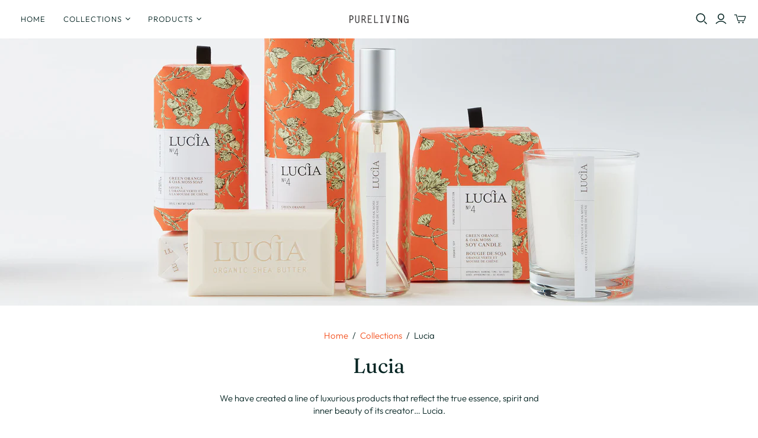

--- FILE ---
content_type: text/html; charset=utf-8
request_url: https://pureliving.ca/collections/lucia?page=3
body_size: 49449
content:
<!DOCTYPE html>
<html class="no-js" lang="en"> 
<head>
  <meta charset="utf-8">
  <meta http-equiv="X-UA-Compatible" content="IE=edge">
  <meta name="viewport" content="width=device-width" />

  <title>
    Lucia

    

    
      &ndash; Page 3
    

    
      &ndash; PURELIVING.CA
    
  </title>

  
    <meta name="description" content="We have created a line of luxurious products that reflect the true essence, spirit and inner beauty of its creator… Lucia.">
  

  <link href="//pureliving.ca/cdn/shop/t/4/assets/theme.scss.css?v=3606168022478665161766163260" rel="stylesheet" type="text/css" media="all" />
  

  
    <link rel="canonical" href="https://pureliving.ca/collections/lucia?page=3" />
  

  















<meta property="og:site_name" content="PURELIVING.CA">
<meta property="og:url" content="https://pureliving.ca/collections/lucia?page=3">
<meta property="og:title" content="Lucia">
<meta property="og:type" content="website">
<meta property="og:description" content="We have created a line of luxurious products that reflect the true essence, spirit and inner beauty of its creator… Lucia.">




    
    
    

    
    
    <meta
      property="og:image"
      content="https://pureliving.ca/cdn/shop/collections/logo_lucia_1764x630.png?v=1591383341"
    />
    <meta
      property="og:image:secure_url"
      content="https://pureliving.ca/cdn/shop/collections/logo_lucia_1764x630.png?v=1591383341"
    />
    <meta property="og:image:width" content="1764" />
    <meta property="og:image:height" content="630" />
    
    
    <meta property="og:image:alt" content="Lucia" />
  
















<meta name="twitter:title" content="Lucia">
<meta name="twitter:description" content="We have created a line of luxurious products that reflect the true essence, spirit and inner beauty of its creator… Lucia.">


    
    
    
      
      
      <meta name="twitter:card" content="summary_large_image">
    
    
    <meta
      property="twitter:image"
      content="https://pureliving.ca/cdn/shop/collections/logo_lucia_1200x600_crop_center.png?v=1591383341"
    />
    <meta property="twitter:image:width" content="1200" />
    <meta property="twitter:image:height" content="600" />
    
    
    <meta property="twitter:image:alt" content="Lucia" />
  



  <script>window.performance && window.performance.mark && window.performance.mark('shopify.content_for_header.start');</script><meta id="shopify-digital-wallet" name="shopify-digital-wallet" content="/25911066676/digital_wallets/dialog">
<meta name="shopify-checkout-api-token" content="b0c7374fac4c13d7d58310af8bd3e40b">
<meta id="in-context-paypal-metadata" data-shop-id="25911066676" data-venmo-supported="false" data-environment="production" data-locale="en_US" data-paypal-v4="true" data-currency="CAD">
<link rel="alternate" type="application/atom+xml" title="Feed" href="/collections/lucia.atom" />
<link rel="prev" href="/collections/lucia?page=2">
<link rel="alternate" hreflang="x-default" href="https://pureliving.ca/collections/lucia?page=3">
<link rel="alternate" hreflang="en" href="https://pureliving.ca/collections/lucia?page=3">
<link rel="alternate" hreflang="fr" href="https://pureliving.ca/fr/collections/lucia?page=3">
<link rel="alternate" type="application/json+oembed" href="https://pureliving.ca/collections/lucia.oembed?page=3">
<script async="async" src="/checkouts/internal/preloads.js?locale=en-CA"></script>
<link rel="preconnect" href="https://shop.app" crossorigin="anonymous">
<script async="async" src="https://shop.app/checkouts/internal/preloads.js?locale=en-CA&shop_id=25911066676" crossorigin="anonymous"></script>
<script id="apple-pay-shop-capabilities" type="application/json">{"shopId":25911066676,"countryCode":"CA","currencyCode":"CAD","merchantCapabilities":["supports3DS"],"merchantId":"gid:\/\/shopify\/Shop\/25911066676","merchantName":"PURELIVING.CA","requiredBillingContactFields":["postalAddress","email","phone"],"requiredShippingContactFields":["postalAddress","email","phone"],"shippingType":"shipping","supportedNetworks":["visa","masterCard","discover","interac"],"total":{"type":"pending","label":"PURELIVING.CA","amount":"1.00"},"shopifyPaymentsEnabled":true,"supportsSubscriptions":true}</script>
<script id="shopify-features" type="application/json">{"accessToken":"b0c7374fac4c13d7d58310af8bd3e40b","betas":["rich-media-storefront-analytics"],"domain":"pureliving.ca","predictiveSearch":true,"shopId":25911066676,"locale":"en"}</script>
<script>var Shopify = Shopify || {};
Shopify.shop = "pureliving-canada.myshopify.com";
Shopify.locale = "en";
Shopify.currency = {"active":"CAD","rate":"1.0"};
Shopify.country = "CA";
Shopify.theme = {"name":"Atlantic","id":78793834594,"schema_name":"Atlantic","schema_version":"14.1.3","theme_store_id":566,"role":"main"};
Shopify.theme.handle = "null";
Shopify.theme.style = {"id":null,"handle":null};
Shopify.cdnHost = "pureliving.ca/cdn";
Shopify.routes = Shopify.routes || {};
Shopify.routes.root = "/";</script>
<script type="module">!function(o){(o.Shopify=o.Shopify||{}).modules=!0}(window);</script>
<script>!function(o){function n(){var o=[];function n(){o.push(Array.prototype.slice.apply(arguments))}return n.q=o,n}var t=o.Shopify=o.Shopify||{};t.loadFeatures=n(),t.autoloadFeatures=n()}(window);</script>
<script>
  window.ShopifyPay = window.ShopifyPay || {};
  window.ShopifyPay.apiHost = "shop.app\/pay";
  window.ShopifyPay.redirectState = null;
</script>
<script id="shop-js-analytics" type="application/json">{"pageType":"collection"}</script>
<script defer="defer" async type="module" src="//pureliving.ca/cdn/shopifycloud/shop-js/modules/v2/client.init-shop-cart-sync_BN7fPSNr.en.esm.js"></script>
<script defer="defer" async type="module" src="//pureliving.ca/cdn/shopifycloud/shop-js/modules/v2/chunk.common_Cbph3Kss.esm.js"></script>
<script defer="defer" async type="module" src="//pureliving.ca/cdn/shopifycloud/shop-js/modules/v2/chunk.modal_DKumMAJ1.esm.js"></script>
<script type="module">
  await import("//pureliving.ca/cdn/shopifycloud/shop-js/modules/v2/client.init-shop-cart-sync_BN7fPSNr.en.esm.js");
await import("//pureliving.ca/cdn/shopifycloud/shop-js/modules/v2/chunk.common_Cbph3Kss.esm.js");
await import("//pureliving.ca/cdn/shopifycloud/shop-js/modules/v2/chunk.modal_DKumMAJ1.esm.js");

  window.Shopify.SignInWithShop?.initShopCartSync?.({"fedCMEnabled":true,"windoidEnabled":true});

</script>
<script>
  window.Shopify = window.Shopify || {};
  if (!window.Shopify.featureAssets) window.Shopify.featureAssets = {};
  window.Shopify.featureAssets['shop-js'] = {"shop-cart-sync":["modules/v2/client.shop-cart-sync_CJVUk8Jm.en.esm.js","modules/v2/chunk.common_Cbph3Kss.esm.js","modules/v2/chunk.modal_DKumMAJ1.esm.js"],"init-fed-cm":["modules/v2/client.init-fed-cm_7Fvt41F4.en.esm.js","modules/v2/chunk.common_Cbph3Kss.esm.js","modules/v2/chunk.modal_DKumMAJ1.esm.js"],"init-shop-email-lookup-coordinator":["modules/v2/client.init-shop-email-lookup-coordinator_Cc088_bR.en.esm.js","modules/v2/chunk.common_Cbph3Kss.esm.js","modules/v2/chunk.modal_DKumMAJ1.esm.js"],"init-windoid":["modules/v2/client.init-windoid_hPopwJRj.en.esm.js","modules/v2/chunk.common_Cbph3Kss.esm.js","modules/v2/chunk.modal_DKumMAJ1.esm.js"],"shop-button":["modules/v2/client.shop-button_B0jaPSNF.en.esm.js","modules/v2/chunk.common_Cbph3Kss.esm.js","modules/v2/chunk.modal_DKumMAJ1.esm.js"],"shop-cash-offers":["modules/v2/client.shop-cash-offers_DPIskqss.en.esm.js","modules/v2/chunk.common_Cbph3Kss.esm.js","modules/v2/chunk.modal_DKumMAJ1.esm.js"],"shop-toast-manager":["modules/v2/client.shop-toast-manager_CK7RT69O.en.esm.js","modules/v2/chunk.common_Cbph3Kss.esm.js","modules/v2/chunk.modal_DKumMAJ1.esm.js"],"init-shop-cart-sync":["modules/v2/client.init-shop-cart-sync_BN7fPSNr.en.esm.js","modules/v2/chunk.common_Cbph3Kss.esm.js","modules/v2/chunk.modal_DKumMAJ1.esm.js"],"init-customer-accounts-sign-up":["modules/v2/client.init-customer-accounts-sign-up_CfPf4CXf.en.esm.js","modules/v2/client.shop-login-button_DeIztwXF.en.esm.js","modules/v2/chunk.common_Cbph3Kss.esm.js","modules/v2/chunk.modal_DKumMAJ1.esm.js"],"pay-button":["modules/v2/client.pay-button_CgIwFSYN.en.esm.js","modules/v2/chunk.common_Cbph3Kss.esm.js","modules/v2/chunk.modal_DKumMAJ1.esm.js"],"init-customer-accounts":["modules/v2/client.init-customer-accounts_DQ3x16JI.en.esm.js","modules/v2/client.shop-login-button_DeIztwXF.en.esm.js","modules/v2/chunk.common_Cbph3Kss.esm.js","modules/v2/chunk.modal_DKumMAJ1.esm.js"],"avatar":["modules/v2/client.avatar_BTnouDA3.en.esm.js"],"init-shop-for-new-customer-accounts":["modules/v2/client.init-shop-for-new-customer-accounts_CsZy_esa.en.esm.js","modules/v2/client.shop-login-button_DeIztwXF.en.esm.js","modules/v2/chunk.common_Cbph3Kss.esm.js","modules/v2/chunk.modal_DKumMAJ1.esm.js"],"shop-follow-button":["modules/v2/client.shop-follow-button_BRMJjgGd.en.esm.js","modules/v2/chunk.common_Cbph3Kss.esm.js","modules/v2/chunk.modal_DKumMAJ1.esm.js"],"checkout-modal":["modules/v2/client.checkout-modal_B9Drz_yf.en.esm.js","modules/v2/chunk.common_Cbph3Kss.esm.js","modules/v2/chunk.modal_DKumMAJ1.esm.js"],"shop-login-button":["modules/v2/client.shop-login-button_DeIztwXF.en.esm.js","modules/v2/chunk.common_Cbph3Kss.esm.js","modules/v2/chunk.modal_DKumMAJ1.esm.js"],"lead-capture":["modules/v2/client.lead-capture_DXYzFM3R.en.esm.js","modules/v2/chunk.common_Cbph3Kss.esm.js","modules/v2/chunk.modal_DKumMAJ1.esm.js"],"shop-login":["modules/v2/client.shop-login_CA5pJqmO.en.esm.js","modules/v2/chunk.common_Cbph3Kss.esm.js","modules/v2/chunk.modal_DKumMAJ1.esm.js"],"payment-terms":["modules/v2/client.payment-terms_BxzfvcZJ.en.esm.js","modules/v2/chunk.common_Cbph3Kss.esm.js","modules/v2/chunk.modal_DKumMAJ1.esm.js"]};
</script>
<script id="__st">var __st={"a":25911066676,"offset":-18000,"reqid":"bac1b278-93d1-4266-a494-a64d506f2632-1769909533","pageurl":"pureliving.ca\/collections\/lucia?page=3","u":"bd57e3fa43b5","p":"collection","rtyp":"collection","rid":139115954228};</script>
<script>window.ShopifyPaypalV4VisibilityTracking = true;</script>
<script id="captcha-bootstrap">!function(){'use strict';const t='contact',e='account',n='new_comment',o=[[t,t],['blogs',n],['comments',n],[t,'customer']],c=[[e,'customer_login'],[e,'guest_login'],[e,'recover_customer_password'],[e,'create_customer']],r=t=>t.map((([t,e])=>`form[action*='/${t}']:not([data-nocaptcha='true']) input[name='form_type'][value='${e}']`)).join(','),a=t=>()=>t?[...document.querySelectorAll(t)].map((t=>t.form)):[];function s(){const t=[...o],e=r(t);return a(e)}const i='password',u='form_key',d=['recaptcha-v3-token','g-recaptcha-response','h-captcha-response',i],f=()=>{try{return window.sessionStorage}catch{return}},m='__shopify_v',_=t=>t.elements[u];function p(t,e,n=!1){try{const o=window.sessionStorage,c=JSON.parse(o.getItem(e)),{data:r}=function(t){const{data:e,action:n}=t;return t[m]||n?{data:e,action:n}:{data:t,action:n}}(c);for(const[e,n]of Object.entries(r))t.elements[e]&&(t.elements[e].value=n);n&&o.removeItem(e)}catch(o){console.error('form repopulation failed',{error:o})}}const l='form_type',E='cptcha';function T(t){t.dataset[E]=!0}const w=window,h=w.document,L='Shopify',v='ce_forms',y='captcha';let A=!1;((t,e)=>{const n=(g='f06e6c50-85a8-45c8-87d0-21a2b65856fe',I='https://cdn.shopify.com/shopifycloud/storefront-forms-hcaptcha/ce_storefront_forms_captcha_hcaptcha.v1.5.2.iife.js',D={infoText:'Protected by hCaptcha',privacyText:'Privacy',termsText:'Terms'},(t,e,n)=>{const o=w[L][v],c=o.bindForm;if(c)return c(t,g,e,D).then(n);var r;o.q.push([[t,g,e,D],n]),r=I,A||(h.body.append(Object.assign(h.createElement('script'),{id:'captcha-provider',async:!0,src:r})),A=!0)});var g,I,D;w[L]=w[L]||{},w[L][v]=w[L][v]||{},w[L][v].q=[],w[L][y]=w[L][y]||{},w[L][y].protect=function(t,e){n(t,void 0,e),T(t)},Object.freeze(w[L][y]),function(t,e,n,w,h,L){const[v,y,A,g]=function(t,e,n){const i=e?o:[],u=t?c:[],d=[...i,...u],f=r(d),m=r(i),_=r(d.filter((([t,e])=>n.includes(e))));return[a(f),a(m),a(_),s()]}(w,h,L),I=t=>{const e=t.target;return e instanceof HTMLFormElement?e:e&&e.form},D=t=>v().includes(t);t.addEventListener('submit',(t=>{const e=I(t);if(!e)return;const n=D(e)&&!e.dataset.hcaptchaBound&&!e.dataset.recaptchaBound,o=_(e),c=g().includes(e)&&(!o||!o.value);(n||c)&&t.preventDefault(),c&&!n&&(function(t){try{if(!f())return;!function(t){const e=f();if(!e)return;const n=_(t);if(!n)return;const o=n.value;o&&e.removeItem(o)}(t);const e=Array.from(Array(32),(()=>Math.random().toString(36)[2])).join('');!function(t,e){_(t)||t.append(Object.assign(document.createElement('input'),{type:'hidden',name:u})),t.elements[u].value=e}(t,e),function(t,e){const n=f();if(!n)return;const o=[...t.querySelectorAll(`input[type='${i}']`)].map((({name:t})=>t)),c=[...d,...o],r={};for(const[a,s]of new FormData(t).entries())c.includes(a)||(r[a]=s);n.setItem(e,JSON.stringify({[m]:1,action:t.action,data:r}))}(t,e)}catch(e){console.error('failed to persist form',e)}}(e),e.submit())}));const S=(t,e)=>{t&&!t.dataset[E]&&(n(t,e.some((e=>e===t))),T(t))};for(const o of['focusin','change'])t.addEventListener(o,(t=>{const e=I(t);D(e)&&S(e,y())}));const B=e.get('form_key'),M=e.get(l),P=B&&M;t.addEventListener('DOMContentLoaded',(()=>{const t=y();if(P)for(const e of t)e.elements[l].value===M&&p(e,B);[...new Set([...A(),...v().filter((t=>'true'===t.dataset.shopifyCaptcha))])].forEach((e=>S(e,t)))}))}(h,new URLSearchParams(w.location.search),n,t,e,['guest_login'])})(!0,!0)}();</script>
<script integrity="sha256-4kQ18oKyAcykRKYeNunJcIwy7WH5gtpwJnB7kiuLZ1E=" data-source-attribution="shopify.loadfeatures" defer="defer" src="//pureliving.ca/cdn/shopifycloud/storefront/assets/storefront/load_feature-a0a9edcb.js" crossorigin="anonymous"></script>
<script crossorigin="anonymous" defer="defer" src="//pureliving.ca/cdn/shopifycloud/storefront/assets/shopify_pay/storefront-65b4c6d7.js?v=20250812"></script>
<script data-source-attribution="shopify.dynamic_checkout.dynamic.init">var Shopify=Shopify||{};Shopify.PaymentButton=Shopify.PaymentButton||{isStorefrontPortableWallets:!0,init:function(){window.Shopify.PaymentButton.init=function(){};var t=document.createElement("script");t.src="https://pureliving.ca/cdn/shopifycloud/portable-wallets/latest/portable-wallets.en.js",t.type="module",document.head.appendChild(t)}};
</script>
<script data-source-attribution="shopify.dynamic_checkout.buyer_consent">
  function portableWalletsHideBuyerConsent(e){var t=document.getElementById("shopify-buyer-consent"),n=document.getElementById("shopify-subscription-policy-button");t&&n&&(t.classList.add("hidden"),t.setAttribute("aria-hidden","true"),n.removeEventListener("click",e))}function portableWalletsShowBuyerConsent(e){var t=document.getElementById("shopify-buyer-consent"),n=document.getElementById("shopify-subscription-policy-button");t&&n&&(t.classList.remove("hidden"),t.removeAttribute("aria-hidden"),n.addEventListener("click",e))}window.Shopify?.PaymentButton&&(window.Shopify.PaymentButton.hideBuyerConsent=portableWalletsHideBuyerConsent,window.Shopify.PaymentButton.showBuyerConsent=portableWalletsShowBuyerConsent);
</script>
<script data-source-attribution="shopify.dynamic_checkout.cart.bootstrap">document.addEventListener("DOMContentLoaded",(function(){function t(){return document.querySelector("shopify-accelerated-checkout-cart, shopify-accelerated-checkout")}if(t())Shopify.PaymentButton.init();else{new MutationObserver((function(e,n){t()&&(Shopify.PaymentButton.init(),n.disconnect())})).observe(document.body,{childList:!0,subtree:!0})}}));
</script>
<link id="shopify-accelerated-checkout-styles" rel="stylesheet" media="screen" href="https://pureliving.ca/cdn/shopifycloud/portable-wallets/latest/accelerated-checkout-backwards-compat.css" crossorigin="anonymous">
<style id="shopify-accelerated-checkout-cart">
        #shopify-buyer-consent {
  margin-top: 1em;
  display: inline-block;
  width: 100%;
}

#shopify-buyer-consent.hidden {
  display: none;
}

#shopify-subscription-policy-button {
  background: none;
  border: none;
  padding: 0;
  text-decoration: underline;
  font-size: inherit;
  cursor: pointer;
}

#shopify-subscription-policy-button::before {
  box-shadow: none;
}

      </style>

<script>window.performance && window.performance.mark && window.performance.mark('shopify.content_for_header.end');</script>

<script>window.BOLD = window.BOLD || {};
    window.BOLD.common = window.BOLD.common || {};
    window.BOLD.common.Shopify = window.BOLD.common.Shopify || {};
    window.BOLD.common.Shopify.shop = {
      domain: 'pureliving.ca',
      permanent_domain: 'pureliving-canada.myshopify.com',
      url: 'https://pureliving.ca',
      secure_url: 'https://pureliving.ca',
      money_format: "\u003cspan class=mw-price\u003e\u003cspan class=money\u003e${{amount}}\u003c\/span\u003e\u003c\/span\u003e",
      currency: "CAD"
    };
    window.BOLD.common.Shopify.customer = {
      id: null,
      tags: null,
    };
    window.BOLD.common.Shopify.cart = {"note":null,"attributes":{},"original_total_price":0,"total_price":0,"total_discount":0,"total_weight":0.0,"item_count":0,"items":[],"requires_shipping":false,"currency":"CAD","items_subtotal_price":0,"cart_level_discount_applications":[],"checkout_charge_amount":0};
    window.BOLD.common.template = 'collection';window.BOLD.common.Shopify.formatMoney = function(money, format) {
        function n(t, e) {
            return "undefined" == typeof t ? e : t
        }
        function r(t, e, r, i) {
            if (e = n(e, 2),
                r = n(r, ","),
                i = n(i, "."),
            isNaN(t) || null == t)
                return 0;
            t = (t / 100).toFixed(e);
            var o = t.split(".")
                , a = o[0].replace(/(\d)(?=(\d\d\d)+(?!\d))/g, "$1" + r)
                , s = o[1] ? i + o[1] : "";
            return a + s
        }
        "string" == typeof money && (money = money.replace(".", ""));
        var i = ""
            , o = /\{\{\s*(\w+)\s*\}\}/
            , a = format || window.BOLD.common.Shopify.shop.money_format || window.Shopify.money_format || "$ {{ amount }}";
        switch (a.match(o)[1]) {
            case "amount":
                i = r(money, 2, ",", ".");
                break;
            case "amount_no_decimals":
                i = r(money, 0, ",", ".");
                break;
            case "amount_with_comma_separator":
                i = r(money, 2, ".", ",");
                break;
            case "amount_no_decimals_with_comma_separator":
                i = r(money, 0, ".", ",");
                break;
            case "amount_with_space_separator":
                i = r(money, 2, " ", ",");
                break;
            case "amount_no_decimals_with_space_separator":
                i = r(money, 0, " ", ",");
                break;
            case "amount_with_apostrophe_separator":
                i = r(money, 2, "'", ".");
                break;
        }
        return a.replace(o, i);
    };
    window.BOLD.common.Shopify.saveProduct = function (handle, product) {
      if (typeof handle === 'string' && typeof window.BOLD.common.Shopify.products[handle] === 'undefined') {
        if (typeof product === 'number') {
          window.BOLD.common.Shopify.handles[product] = handle;
          product = { id: product };
        }
        window.BOLD.common.Shopify.products[handle] = product;
      }
    };
    window.BOLD.common.Shopify.saveVariant = function (variant_id, variant) {
      if (typeof variant_id === 'number' && typeof window.BOLD.common.Shopify.variants[variant_id] === 'undefined') {
        window.BOLD.common.Shopify.variants[variant_id] = variant;
      }
    };window.BOLD.common.Shopify.products = window.BOLD.common.Shopify.products || {};
    window.BOLD.common.Shopify.variants = window.BOLD.common.Shopify.variants || {};
    window.BOLD.common.Shopify.handles = window.BOLD.common.Shopify.handles || {};window.BOLD.common.Shopify.saveProduct(null, null);window.BOLD.apps_installed = {"Currency":1} || {};window.BOLD.common.Shopify.saveProduct("n-10-damask-rose-cypress-reed-diffuser", 4418637234274);window.BOLD.common.Shopify.saveVariant(31602626068578, { product_id: 4418637234274, product_handle: "n-10-damask-rose-cypress-reed-diffuser", price: 4300, group_id: '', csp_metafield: {}});window.BOLD.common.Shopify.saveProduct("n-11-blue-lotus-sicilian-orange-reed-diffuser", 4418638086242);window.BOLD.common.Shopify.saveVariant(31602664996962, { product_id: 4418638086242, product_handle: "n-11-blue-lotus-sicilian-orange-reed-diffuser", price: 4300, group_id: '', csp_metafield: {}});window.BOLD.common.Shopify.saveProduct("n-12-eucalyptus-gardenia-reed-diffuser", 4418638577762);window.BOLD.common.Shopify.saveVariant(31602683412578, { product_id: 4418638577762, product_handle: "n-12-eucalyptus-gardenia-reed-diffuser", price: 4300, group_id: '', csp_metafield: {}});window.BOLD.common.Shopify.saveProduct("n-1-linseed-flower-goat-milk-room-spray", 4418622455906);window.BOLD.common.Shopify.saveVariant(31602459639906, { product_id: 4418622455906, product_handle: "n-1-linseed-flower-goat-milk-room-spray", price: 2400, group_id: '', csp_metafield: {}});window.BOLD.common.Shopify.saveProduct("n-2-laurel-leaf-olive-room-spray", 4418623012962);window.BOLD.common.Shopify.saveVariant(31602460950626, { product_id: 4418623012962, product_handle: "n-2-laurel-leaf-olive-room-spray", price: 2400, group_id: '', csp_metafield: {}});window.BOLD.common.Shopify.saveProduct("n-3-tea-leaf-honey-flower-room-spray", 4418623864930);window.BOLD.common.Shopify.saveVariant(31602464489570, { product_id: 4418623864930, product_handle: "n-3-tea-leaf-honey-flower-room-spray", price: 2400, group_id: '', csp_metafield: {}});window.BOLD.common.Shopify.saveProduct("n-4-green-orange-oak-moss-room-spray", 4418624258146);window.BOLD.common.Shopify.saveVariant(31602468257890, { product_id: 4418624258146, product_handle: "n-4-green-orange-oak-moss-room-spray", price: 2400, group_id: '', csp_metafield: {}});window.BOLD.common.Shopify.saveProduct("n-5-pomegranate-redcurrant-room-spray", 4418624749666);window.BOLD.common.Shopify.saveVariant(31602469339234, { product_id: 4418624749666, product_handle: "n-5-pomegranate-redcurrant-room-spray", price: 2400, group_id: '', csp_metafield: {}});window.BOLD.common.Shopify.saveProduct("n-6-fresh-fig-wild-ginger-room-spray", 4418625208418);window.BOLD.common.Shopify.saveVariant(31602472288354, { product_id: 4418625208418, product_handle: "n-6-fresh-fig-wild-ginger-room-spray", price: 2400, group_id: '', csp_metafield: {}});window.BOLD.common.Shopify.saveProduct("n-7-sea-watercress-chai-tea-room-spray", 4418625667170);window.BOLD.common.Shopify.saveVariant(31602473336930, { product_id: 4418625667170, product_handle: "n-7-sea-watercress-chai-tea-room-spray", price: 2400, group_id: '', csp_metafield: {}});window.BOLD.common.Shopify.saveProduct("n-8-thyme-flower-coriander-room-spray", 4418625863778);window.BOLD.common.Shopify.saveVariant(31602473664610, { product_id: 4418625863778, product_handle: "n-8-thyme-flower-coriander-room-spray", price: 2400, group_id: '', csp_metafield: {}});window.BOLD.common.Shopify.saveProduct("n-9-bourbon-vanilla-white-tea-room-spray", 4418626289762);window.BOLD.common.Shopify.saveVariant(31602480087138, { product_id: 4418626289762, product_handle: "n-9-bourbon-vanilla-white-tea-room-spray", price: 2400, group_id: '', csp_metafield: {}});window.BOLD.common.Shopify.saveProduct("n-10-damask-rose-cypress-room-spray", 4418626748514);window.BOLD.common.Shopify.saveVariant(31602484772962, { product_id: 4418626748514, product_handle: "n-10-damask-rose-cypress-room-spray", price: 2400, group_id: '', csp_metafield: {}});window.BOLD.common.Shopify.saveProduct("n-11-blue-lotus-sicilian-orange-room-spray", 4418626977890);window.BOLD.common.Shopify.saveVariant(31602491064418, { product_id: 4418626977890, product_handle: "n-11-blue-lotus-sicilian-orange-room-spray", price: 2400, group_id: '', csp_metafield: {}});window.BOLD.common.Shopify.saveProduct("n-12-eucalyptus-gardenia-room-spray", 4418627567714);window.BOLD.common.Shopify.saveVariant(31602493227106, { product_id: 4418627567714, product_handle: "n-12-eucalyptus-gardenia-room-spray", price: 2400, group_id: '', csp_metafield: {}});window.BOLD.common.Shopify.saveProduct("n-25-sweet-almond-wild-berries-room-spray", 4418627764322);window.BOLD.common.Shopify.saveVariant(31602493554786, { product_id: 4418627764322, product_handle: "n-25-sweet-almond-wild-berries-room-spray", price: 2400, group_id: '', csp_metafield: {}});window.BOLD.common.Shopify.saveProduct("variety-room-spray-set-n-1-linseed-flower-goat-milk-n-2-laurel-leaf-olive-n-3-tea-leaf-honey-flower-n-6-fresh-fig-wild-ginger-n-7-sea-watercress-chai-tea", 4418628517986);window.BOLD.common.Shopify.saveVariant(31602495848546, { product_id: 4418628517986, product_handle: "variety-room-spray-set-n-1-linseed-flower-goat-milk-n-2-laurel-leaf-olive-n-3-tea-leaf-honey-flower-n-6-fresh-fig-wild-ginger-n-7-sea-watercress-chai-tea", price: 4200, group_id: '', csp_metafield: {}});window.BOLD.common.Shopify.saveProduct("variety-room-spray-set-n-8-thyme-flower-coriander-n-9-bourbon-vanilla-white-tea-n-10-damask-rose-cypress-n-11-blue-lotus-sicilian-orange-n-12-eucalyptus-gardenia", 4418631368802);window.BOLD.common.Shopify.saveVariant(31602512527458, { product_id: 4418631368802, product_handle: "variety-room-spray-set-n-8-thyme-flower-coriander-n-9-bourbon-vanilla-white-tea-n-10-damask-rose-cypress-n-11-blue-lotus-sicilian-orange-n-12-eucalyptus-gardenia", price: 4200, group_id: '', csp_metafield: {}});window.BOLD.common.Shopify.saveProduct("n-1-linseed-flower-goat-milk-scented-wax-tablets", 4418639069282);window.BOLD.common.Shopify.saveVariant(31602685673570, { product_id: 4418639069282, product_handle: "n-1-linseed-flower-goat-milk-scented-wax-tablets", price: 2400, group_id: '', csp_metafield: {}});window.BOLD.common.Shopify.saveProduct("n-2-laurel-leaf-olive-scented-wax-tablets", 4418639429730);window.BOLD.common.Shopify.saveVariant(31602689179746, { product_id: 4418639429730, product_handle: "n-2-laurel-leaf-olive-scented-wax-tablets", price: 2400, group_id: '', csp_metafield: {}});window.BOLD.common.Shopify.saveProduct("n-3-tea-leaf-wild-honey-scented-wax-tablets", 4418639822946);window.BOLD.common.Shopify.saveVariant(31602695340130, { product_id: 4418639822946, product_handle: "n-3-tea-leaf-wild-honey-scented-wax-tablets", price: 2400, group_id: '', csp_metafield: {}});window.BOLD.common.Shopify.saveProduct("n-4-green-orange-oak-moss-scented-wax-tablets", 4418640281698);window.BOLD.common.Shopify.saveVariant(31602698682466, { product_id: 4418640281698, product_handle: "n-4-green-orange-oak-moss-scented-wax-tablets", price: 2400, group_id: '', csp_metafield: {}});window.BOLD.common.Shopify.saveProduct("n-6-fresh-fig-wild-ginger-scented-wax-tablets", 4418641756258);window.BOLD.common.Shopify.saveVariant(31602707726434, { product_id: 4418641756258, product_handle: "n-6-fresh-fig-wild-ginger-scented-wax-tablets", price: 2400, group_id: '', csp_metafield: {}});window.BOLD.common.Shopify.saveProduct("n-7-sea-watercress-chai-tea-scented-wax-tablets", 4418642182242);window.BOLD.common.Shopify.saveVariant(31602712379490, { product_id: 4418642182242, product_handle: "n-7-sea-watercress-chai-tea-scented-wax-tablets", price: 2400, group_id: '', csp_metafield: {}});window.BOLD.common.Shopify.saveProduct("n-11-damask-rose-cypress-scented-wax-tablets", 4418643034210);window.BOLD.common.Shopify.saveVariant(31602719457378, { product_id: 4418643034210, product_handle: "n-11-damask-rose-cypress-scented-wax-tablets", price: 2400, group_id: '', csp_metafield: {}});window.BOLD.common.Shopify.saveProduct("n-1-match-box-sleepless-night", 4418674196578);window.BOLD.common.Shopify.saveVariant(31602964824162, { product_id: 4418674196578, product_handle: "n-1-match-box-sleepless-night", price: 1300, group_id: '', csp_metafield: {}});window.BOLD.common.Shopify.saveProduct("n-2-match-box-memories-from-italy", 4418675572834);window.BOLD.common.Shopify.saveVariant(31602968133730, { product_id: 4418675572834, product_handle: "n-2-match-box-memories-from-italy", price: 1300, group_id: '', csp_metafield: {}});window.BOLD.common.Shopify.saveProduct("n-3-match-box-one-summer-night", 4418677244002);window.BOLD.common.Shopify.saveVariant(31602981896290, { product_id: 4418677244002, product_handle: "n-3-match-box-one-summer-night", price: 1300, group_id: '', csp_metafield: {}});window.BOLD.common.Shopify.saveProduct("n-4-match-box-sunlight-in-the-orangery", 4418679472226);window.BOLD.common.Shopify.saveVariant(31602998378594, { product_id: 4418679472226, product_handle: "n-4-match-box-sunlight-in-the-orangery", price: 1300, group_id: '', csp_metafield: {}});window.BOLD.common.Shopify.saveProduct("n-6-match-box-light-and-shadow", 4418680422498);window.BOLD.common.Shopify.saveVariant(31603002114146, { product_id: 4418680422498, product_handle: "n-6-match-box-light-and-shadow", price: 1300, group_id: '', csp_metafield: {}});window.BOLD.common.Shopify.saveProduct("n-7-match-box-one-thousand-and-one-nights", 4418680979554);window.BOLD.common.Shopify.saveVariant(31603003719778, { product_id: 4418680979554, product_handle: "n-7-match-box-one-thousand-and-one-nights", price: 1300, group_id: '', csp_metafield: {}});window.BOLD.common.Shopify.saveProduct("n-1-goat-milk-lindseed-body-lotion-soap", 4418652045410);window.BOLD.common.Shopify.saveVariant(31602789941346, { product_id: 4418652045410, product_handle: "n-1-goat-milk-lindseed-body-lotion-soap", price: 3300, group_id: '', csp_metafield: {}});window.BOLD.common.Shopify.saveProduct("n-2-olive-oil-laurel-leaf-body-lotion-soap", 4418652831842);window.BOLD.common.Shopify.saveVariant(31602796036194, { product_id: 4418652831842, product_handle: "n-2-olive-oil-laurel-leaf-body-lotion-soap", price: 3300, group_id: '', csp_metafield: {}});window.BOLD.common.Shopify.saveProduct("n-3-tea-leaf-wild-honey-body-lotion-soap", 4418653192290);window.BOLD.common.Shopify.saveVariant(31602798755938, { product_id: 4418653192290, product_handle: "n-3-tea-leaf-wild-honey-body-lotion-soap", price: 3300, group_id: '', csp_metafield: {}});window.BOLD.common.Shopify.saveProduct("n-6-wild-ginger-fresh-fig-body-lotion-soap", 4418653552738);window.BOLD.common.Shopify.saveVariant(31602800951394, { product_id: 4418653552738, product_handle: "n-6-wild-ginger-fresh-fig-body-lotion-soap", price: 3300, group_id: '', csp_metafield: {}});window.BOLD.common.Shopify.saveProduct("n-7-sea-watercress-chai-tea-body-lotion-soap", 4418653880418);window.BOLD.common.Shopify.saveVariant(31602804162658, { product_id: 4418653880418, product_handle: "n-7-sea-watercress-chai-tea-body-lotion-soap", price: 3300, group_id: '', csp_metafield: {}});window.BOLD.common.Shopify.saveProduct("n-9-bourbon-vanilla-white-tea-body-lotion-soap", 4418654928994);window.BOLD.common.Shopify.saveVariant(31602842861666, { product_id: 4418654928994, product_handle: "n-9-bourbon-vanilla-white-tea-body-lotion-soap", price: 3300, group_id: '', csp_metafield: {}});window.BOLD.common.Shopify.saveProduct("n-11-blue-lotus-sicilan-orange-body-lotion-soap", 4418655256674);window.BOLD.common.Shopify.saveVariant(31602850136162, { product_id: 4418655256674, product_handle: "n-11-blue-lotus-sicilan-orange-body-lotion-soap", price: 3300, group_id: '', csp_metafield: {}});window.BOLD.common.Shopify.saveProduct("n-12-eucalyptus-gardenia-body-lotion-soap", 4418655584354);window.BOLD.common.Shopify.saveVariant(31602851086434, { product_id: 4418655584354, product_handle: "n-12-eucalyptus-gardenia-body-lotion-soap", price: 3300, group_id: '', csp_metafield: {}});window.BOLD.common.Shopify.saveProduct("n-1-linseed-flower-goat-milk-soy-candles-3-x-15-h", 6608187949154);window.BOLD.common.Shopify.saveVariant(39456693813346, { product_id: 6608187949154, product_handle: "n-1-linseed-flower-goat-milk-soy-candles-3-x-15-h", price: 3000, group_id: '', csp_metafield: {}});window.BOLD.common.Shopify.saveProduct("n-1-linseed-flower-goat-milk-linen-spray", 7467940249698);window.BOLD.common.Shopify.saveVariant(42354982125666, { product_id: 7467940249698, product_handle: "n-1-linseed-flower-goat-milk-linen-spray", price: 1000, group_id: '', csp_metafield: {}});window.BOLD.common.Shopify.saveProduct("n-2-laurel-leaf-olive-linen-spray", 7467955814498);window.BOLD.common.Shopify.saveVariant(42354997657698, { product_id: 7467955814498, product_handle: "n-2-laurel-leaf-olive-linen-spray", price: 1000, group_id: '', csp_metafield: {}});window.BOLD.common.Shopify.saveProduct("n-3-tea-leaf-honey-flower-linen-spray", 7467967545442);window.BOLD.common.Shopify.saveVariant(42355009683554, { product_id: 7467967545442, product_handle: "n-3-tea-leaf-honey-flower-linen-spray", price: 1000, group_id: '', csp_metafield: {}});window.BOLD.common.Shopify.saveProduct("n-4-green-orange-oak-moss-linen-spray", 7467978063970);window.BOLD.common.Shopify.saveVariant(42355020300386, { product_id: 7467978063970, product_handle: "n-4-green-orange-oak-moss-linen-spray", price: 1000, group_id: '', csp_metafield: {}});window.BOLD.common.Shopify.metafields = window.BOLD.common.Shopify.metafields || {};window.BOLD.common.Shopify.metafields["bold_rp"] = {};window.BOLD.common.Shopify.metafields["bold_csp_defaults"] = {};window.BOLD.common.cacheParams = window.BOLD.common.cacheParams || {};
</script><script>
    document.documentElement.className=document.documentElement.className.replace(/\bno-js\b/,'js');
    if(window.Shopify&&window.Shopify.designMode)document.documentElement.className+=' in-theme-editor';
  </script>

  
<script>
  Theme = {}
  Theme.version = "14.1.3";
  Theme.products = new Array();
  Theme.shippingCalcErrorMessage = "Error: zip / postal code --error_message--";
  Theme.shippingCalcMultiRates = "There are --number_of_rates-- shipping rates available for --address--, starting at --rate--.";
  Theme.shippingCalcOneRate = "There is one shipping rate available for --address--.";
  Theme.shippingCalcNoRates = "We do not ship to this destination.";
  Theme.shippingCalcRateValues = "--rate_title-- at --rate--";
  Theme.userLoggedIn = false;
  Theme.userAddress = '';
  Theme.centerHeader = false;

  Theme.cartItemsOne = "item";
  Theme.cartItemsOther = "items";

  Theme.addToCart = "Add to cart";
  Theme.soldOut = "Sold out";
  Theme.unavailable = "Unavailable";

</script>

<script>
window.mlvedaShopCurrency = "CAD";
window.shopCurrency = "CAD";
window.supported_currencies = "CAD USD";
</script>

  <!-- Start cookieyes banner --> <script id="cookieyes" type="text/javascript" src="https://cdn-cookieyes.com/common/shopify.js"></script> <script id="cookieyes" type="text/javascript" src="https://cdn-cookieyes.com/client_data/237498daefe4db9124c8163e/script.js"></script> <!-- End cookieyes banner -->

  <script src="https://cdn.shopify.com/extensions/019c0eff-e164-7ef2-aaae-b0c95a67b45f/tms-prod-150/assets/tms-translator.min.js" type="text/javascript" defer="defer"></script>
<link href="https://monorail-edge.shopifysvc.com" rel="dns-prefetch">
<script>(function(){if ("sendBeacon" in navigator && "performance" in window) {try {var session_token_from_headers = performance.getEntriesByType('navigation')[0].serverTiming.find(x => x.name == '_s').description;} catch {var session_token_from_headers = undefined;}var session_cookie_matches = document.cookie.match(/_shopify_s=([^;]*)/);var session_token_from_cookie = session_cookie_matches && session_cookie_matches.length === 2 ? session_cookie_matches[1] : "";var session_token = session_token_from_headers || session_token_from_cookie || "";function handle_abandonment_event(e) {var entries = performance.getEntries().filter(function(entry) {return /monorail-edge.shopifysvc.com/.test(entry.name);});if (!window.abandonment_tracked && entries.length === 0) {window.abandonment_tracked = true;var currentMs = Date.now();var navigation_start = performance.timing.navigationStart;var payload = {shop_id: 25911066676,url: window.location.href,navigation_start,duration: currentMs - navigation_start,session_token,page_type: "collection"};window.navigator.sendBeacon("https://monorail-edge.shopifysvc.com/v1/produce", JSON.stringify({schema_id: "online_store_buyer_site_abandonment/1.1",payload: payload,metadata: {event_created_at_ms: currentMs,event_sent_at_ms: currentMs}}));}}window.addEventListener('pagehide', handle_abandonment_event);}}());</script>
<script id="web-pixels-manager-setup">(function e(e,d,r,n,o){if(void 0===o&&(o={}),!Boolean(null===(a=null===(i=window.Shopify)||void 0===i?void 0:i.analytics)||void 0===a?void 0:a.replayQueue)){var i,a;window.Shopify=window.Shopify||{};var t=window.Shopify;t.analytics=t.analytics||{};var s=t.analytics;s.replayQueue=[],s.publish=function(e,d,r){return s.replayQueue.push([e,d,r]),!0};try{self.performance.mark("wpm:start")}catch(e){}var l=function(){var e={modern:/Edge?\/(1{2}[4-9]|1[2-9]\d|[2-9]\d{2}|\d{4,})\.\d+(\.\d+|)|Firefox\/(1{2}[4-9]|1[2-9]\d|[2-9]\d{2}|\d{4,})\.\d+(\.\d+|)|Chrom(ium|e)\/(9{2}|\d{3,})\.\d+(\.\d+|)|(Maci|X1{2}).+ Version\/(15\.\d+|(1[6-9]|[2-9]\d|\d{3,})\.\d+)([,.]\d+|)( \(\w+\)|)( Mobile\/\w+|) Safari\/|Chrome.+OPR\/(9{2}|\d{3,})\.\d+\.\d+|(CPU[ +]OS|iPhone[ +]OS|CPU[ +]iPhone|CPU IPhone OS|CPU iPad OS)[ +]+(15[._]\d+|(1[6-9]|[2-9]\d|\d{3,})[._]\d+)([._]\d+|)|Android:?[ /-](13[3-9]|1[4-9]\d|[2-9]\d{2}|\d{4,})(\.\d+|)(\.\d+|)|Android.+Firefox\/(13[5-9]|1[4-9]\d|[2-9]\d{2}|\d{4,})\.\d+(\.\d+|)|Android.+Chrom(ium|e)\/(13[3-9]|1[4-9]\d|[2-9]\d{2}|\d{4,})\.\d+(\.\d+|)|SamsungBrowser\/([2-9]\d|\d{3,})\.\d+/,legacy:/Edge?\/(1[6-9]|[2-9]\d|\d{3,})\.\d+(\.\d+|)|Firefox\/(5[4-9]|[6-9]\d|\d{3,})\.\d+(\.\d+|)|Chrom(ium|e)\/(5[1-9]|[6-9]\d|\d{3,})\.\d+(\.\d+|)([\d.]+$|.*Safari\/(?![\d.]+ Edge\/[\d.]+$))|(Maci|X1{2}).+ Version\/(10\.\d+|(1[1-9]|[2-9]\d|\d{3,})\.\d+)([,.]\d+|)( \(\w+\)|)( Mobile\/\w+|) Safari\/|Chrome.+OPR\/(3[89]|[4-9]\d|\d{3,})\.\d+\.\d+|(CPU[ +]OS|iPhone[ +]OS|CPU[ +]iPhone|CPU IPhone OS|CPU iPad OS)[ +]+(10[._]\d+|(1[1-9]|[2-9]\d|\d{3,})[._]\d+)([._]\d+|)|Android:?[ /-](13[3-9]|1[4-9]\d|[2-9]\d{2}|\d{4,})(\.\d+|)(\.\d+|)|Mobile Safari.+OPR\/([89]\d|\d{3,})\.\d+\.\d+|Android.+Firefox\/(13[5-9]|1[4-9]\d|[2-9]\d{2}|\d{4,})\.\d+(\.\d+|)|Android.+Chrom(ium|e)\/(13[3-9]|1[4-9]\d|[2-9]\d{2}|\d{4,})\.\d+(\.\d+|)|Android.+(UC? ?Browser|UCWEB|U3)[ /]?(15\.([5-9]|\d{2,})|(1[6-9]|[2-9]\d|\d{3,})\.\d+)\.\d+|SamsungBrowser\/(5\.\d+|([6-9]|\d{2,})\.\d+)|Android.+MQ{2}Browser\/(14(\.(9|\d{2,})|)|(1[5-9]|[2-9]\d|\d{3,})(\.\d+|))(\.\d+|)|K[Aa][Ii]OS\/(3\.\d+|([4-9]|\d{2,})\.\d+)(\.\d+|)/},d=e.modern,r=e.legacy,n=navigator.userAgent;return n.match(d)?"modern":n.match(r)?"legacy":"unknown"}(),u="modern"===l?"modern":"legacy",c=(null!=n?n:{modern:"",legacy:""})[u],f=function(e){return[e.baseUrl,"/wpm","/b",e.hashVersion,"modern"===e.buildTarget?"m":"l",".js"].join("")}({baseUrl:d,hashVersion:r,buildTarget:u}),m=function(e){var d=e.version,r=e.bundleTarget,n=e.surface,o=e.pageUrl,i=e.monorailEndpoint;return{emit:function(e){var a=e.status,t=e.errorMsg,s=(new Date).getTime(),l=JSON.stringify({metadata:{event_sent_at_ms:s},events:[{schema_id:"web_pixels_manager_load/3.1",payload:{version:d,bundle_target:r,page_url:o,status:a,surface:n,error_msg:t},metadata:{event_created_at_ms:s}}]});if(!i)return console&&console.warn&&console.warn("[Web Pixels Manager] No Monorail endpoint provided, skipping logging."),!1;try{return self.navigator.sendBeacon.bind(self.navigator)(i,l)}catch(e){}var u=new XMLHttpRequest;try{return u.open("POST",i,!0),u.setRequestHeader("Content-Type","text/plain"),u.send(l),!0}catch(e){return console&&console.warn&&console.warn("[Web Pixels Manager] Got an unhandled error while logging to Monorail."),!1}}}}({version:r,bundleTarget:l,surface:e.surface,pageUrl:self.location.href,monorailEndpoint:e.monorailEndpoint});try{o.browserTarget=l,function(e){var d=e.src,r=e.async,n=void 0===r||r,o=e.onload,i=e.onerror,a=e.sri,t=e.scriptDataAttributes,s=void 0===t?{}:t,l=document.createElement("script"),u=document.querySelector("head"),c=document.querySelector("body");if(l.async=n,l.src=d,a&&(l.integrity=a,l.crossOrigin="anonymous"),s)for(var f in s)if(Object.prototype.hasOwnProperty.call(s,f))try{l.dataset[f]=s[f]}catch(e){}if(o&&l.addEventListener("load",o),i&&l.addEventListener("error",i),u)u.appendChild(l);else{if(!c)throw new Error("Did not find a head or body element to append the script");c.appendChild(l)}}({src:f,async:!0,onload:function(){if(!function(){var e,d;return Boolean(null===(d=null===(e=window.Shopify)||void 0===e?void 0:e.analytics)||void 0===d?void 0:d.initialized)}()){var d=window.webPixelsManager.init(e)||void 0;if(d){var r=window.Shopify.analytics;r.replayQueue.forEach((function(e){var r=e[0],n=e[1],o=e[2];d.publishCustomEvent(r,n,o)})),r.replayQueue=[],r.publish=d.publishCustomEvent,r.visitor=d.visitor,r.initialized=!0}}},onerror:function(){return m.emit({status:"failed",errorMsg:"".concat(f," has failed to load")})},sri:function(e){var d=/^sha384-[A-Za-z0-9+/=]+$/;return"string"==typeof e&&d.test(e)}(c)?c:"",scriptDataAttributes:o}),m.emit({status:"loading"})}catch(e){m.emit({status:"failed",errorMsg:(null==e?void 0:e.message)||"Unknown error"})}}})({shopId: 25911066676,storefrontBaseUrl: "https://pureliving.ca",extensionsBaseUrl: "https://extensions.shopifycdn.com/cdn/shopifycloud/web-pixels-manager",monorailEndpoint: "https://monorail-edge.shopifysvc.com/unstable/produce_batch",surface: "storefront-renderer",enabledBetaFlags: ["2dca8a86"],webPixelsConfigList: [{"id":"83820642","eventPayloadVersion":"v1","runtimeContext":"LAX","scriptVersion":"1","type":"CUSTOM","privacyPurposes":["ANALYTICS"],"name":"Google Analytics tag (migrated)"},{"id":"shopify-app-pixel","configuration":"{}","eventPayloadVersion":"v1","runtimeContext":"STRICT","scriptVersion":"0450","apiClientId":"shopify-pixel","type":"APP","privacyPurposes":["ANALYTICS","MARKETING"]},{"id":"shopify-custom-pixel","eventPayloadVersion":"v1","runtimeContext":"LAX","scriptVersion":"0450","apiClientId":"shopify-pixel","type":"CUSTOM","privacyPurposes":["ANALYTICS","MARKETING"]}],isMerchantRequest: false,initData: {"shop":{"name":"PURELIVING.CA","paymentSettings":{"currencyCode":"CAD"},"myshopifyDomain":"pureliving-canada.myshopify.com","countryCode":"CA","storefrontUrl":"https:\/\/pureliving.ca"},"customer":null,"cart":null,"checkout":null,"productVariants":[],"purchasingCompany":null},},"https://pureliving.ca/cdn","1d2a099fw23dfb22ep557258f5m7a2edbae",{"modern":"","legacy":""},{"shopId":"25911066676","storefrontBaseUrl":"https:\/\/pureliving.ca","extensionBaseUrl":"https:\/\/extensions.shopifycdn.com\/cdn\/shopifycloud\/web-pixels-manager","surface":"storefront-renderer","enabledBetaFlags":"[\"2dca8a86\"]","isMerchantRequest":"false","hashVersion":"1d2a099fw23dfb22ep557258f5m7a2edbae","publish":"custom","events":"[[\"page_viewed\",{}],[\"collection_viewed\",{\"collection\":{\"id\":\"139115954228\",\"title\":\"Lucia\",\"productVariants\":[{\"price\":{\"amount\":43.0,\"currencyCode\":\"CAD\"},\"product\":{\"title\":\"N°10 Damask Rose \u0026 Cypress Reed Diffuser\",\"vendor\":\"Lucia\",\"id\":\"4418637234274\",\"untranslatedTitle\":\"N°10 Damask Rose \u0026 Cypress Reed Diffuser\",\"url\":\"\/products\/n-10-damask-rose-cypress-reed-diffuser\",\"type\":\"Reed Diffuser\"},\"id\":\"31602626068578\",\"image\":{\"src\":\"\/\/pureliving.ca\/cdn\/shop\/products\/Lucia_LD-L10.png?v=1596213492\"},\"sku\":\"LD-L10\",\"title\":\"200 ml\",\"untranslatedTitle\":\"200 ml\"},{\"price\":{\"amount\":43.0,\"currencyCode\":\"CAD\"},\"product\":{\"title\":\"N°11 Blue Lotus \u0026 Sicilian Orange Reed Diffuser\",\"vendor\":\"Lucia\",\"id\":\"4418638086242\",\"untranslatedTitle\":\"N°11 Blue Lotus \u0026 Sicilian Orange Reed Diffuser\",\"url\":\"\/products\/n-11-blue-lotus-sicilian-orange-reed-diffuser\",\"type\":\"Reed Diffuser\"},\"id\":\"31602664996962\",\"image\":{\"src\":\"\/\/pureliving.ca\/cdn\/shop\/products\/Lucia_LD-L11.png?v=1596213515\"},\"sku\":\"LD-L11\",\"title\":\"200 ml\",\"untranslatedTitle\":\"200 ml\"},{\"price\":{\"amount\":43.0,\"currencyCode\":\"CAD\"},\"product\":{\"title\":\"N°12 Eucalyptus \u0026 Gardenia Reed Diffuser\",\"vendor\":\"Lucia\",\"id\":\"4418638577762\",\"untranslatedTitle\":\"N°12 Eucalyptus \u0026 Gardenia Reed Diffuser\",\"url\":\"\/products\/n-12-eucalyptus-gardenia-reed-diffuser\",\"type\":\"Reed Diffuser\"},\"id\":\"31602683412578\",\"image\":{\"src\":\"\/\/pureliving.ca\/cdn\/shop\/products\/Lucia_LD-L12.png?v=1588867474\"},\"sku\":\"LD-L12\",\"title\":\"200 ml\",\"untranslatedTitle\":\"200 ml\"},{\"price\":{\"amount\":24.0,\"currencyCode\":\"CAD\"},\"product\":{\"title\":\"N°1 Linseed Flower \u0026 Goat Milk Room Spray\",\"vendor\":\"Lucia\",\"id\":\"4418622455906\",\"untranslatedTitle\":\"N°1 Linseed Flower \u0026 Goat Milk Room Spray\",\"url\":\"\/products\/n-1-linseed-flower-goat-milk-room-spray\",\"type\":\"Room Spray\"},\"id\":\"31602459639906\",\"image\":{\"src\":\"\/\/pureliving.ca\/cdn\/shop\/products\/Lucia_LRS-L01.png?v=1596213979\"},\"sku\":\"LRS-L01\",\"title\":\"100 ml\",\"untranslatedTitle\":\"100 ml\"},{\"price\":{\"amount\":24.0,\"currencyCode\":\"CAD\"},\"product\":{\"title\":\"N°2 Laurel Leaf \u0026 Olive Room Spray\",\"vendor\":\"Lucia\",\"id\":\"4418623012962\",\"untranslatedTitle\":\"N°2 Laurel Leaf \u0026 Olive Room Spray\",\"url\":\"\/products\/n-2-laurel-leaf-olive-room-spray\",\"type\":\"Room Spray\"},\"id\":\"31602460950626\",\"image\":{\"src\":\"\/\/pureliving.ca\/cdn\/shop\/products\/Lucia_LRS-L02.png?v=1596214001\"},\"sku\":\"LRS-L02\",\"title\":\"100 ml\",\"untranslatedTitle\":\"100 ml\"},{\"price\":{\"amount\":24.0,\"currencyCode\":\"CAD\"},\"product\":{\"title\":\"N°3 Tea Leaf \u0026 Honey Flower Room Spray\",\"vendor\":\"Lucia\",\"id\":\"4418623864930\",\"untranslatedTitle\":\"N°3 Tea Leaf \u0026 Honey Flower Room Spray\",\"url\":\"\/products\/n-3-tea-leaf-honey-flower-room-spray\",\"type\":\"Room Spray\"},\"id\":\"31602464489570\",\"image\":{\"src\":\"\/\/pureliving.ca\/cdn\/shop\/products\/Lucia_LRS-L03.png?v=1596214020\"},\"sku\":\"LRS-L03\",\"title\":\"100 ml\",\"untranslatedTitle\":\"100 ml\"},{\"price\":{\"amount\":24.0,\"currencyCode\":\"CAD\"},\"product\":{\"title\":\"N°4 Green Orange \u0026 Oak Moss Room Spray\",\"vendor\":\"Lucia\",\"id\":\"4418624258146\",\"untranslatedTitle\":\"N°4 Green Orange \u0026 Oak Moss Room Spray\",\"url\":\"\/products\/n-4-green-orange-oak-moss-room-spray\",\"type\":\"Room Spray\"},\"id\":\"31602468257890\",\"image\":{\"src\":\"\/\/pureliving.ca\/cdn\/shop\/products\/Lucia_LRS-L04.png?v=1596214041\"},\"sku\":\"LRS-L04\",\"title\":\"100 ml\",\"untranslatedTitle\":\"100 ml\"},{\"price\":{\"amount\":24.0,\"currencyCode\":\"CAD\"},\"product\":{\"title\":\"N°5 Pomegranate \u0026 Redcurrant Room Spray\",\"vendor\":\"Lucia\",\"id\":\"4418624749666\",\"untranslatedTitle\":\"N°5 Pomegranate \u0026 Redcurrant Room Spray\",\"url\":\"\/products\/n-5-pomegranate-redcurrant-room-spray\",\"type\":\"Room Spray\"},\"id\":\"31602469339234\",\"image\":{\"src\":\"\/\/pureliving.ca\/cdn\/shop\/products\/Lucia_LRS-L05.png?v=1596214059\"},\"sku\":\"LRS-L05\",\"title\":\"100 ml\",\"untranslatedTitle\":\"100 ml\"},{\"price\":{\"amount\":24.0,\"currencyCode\":\"CAD\"},\"product\":{\"title\":\"N°6 Fresh Fig \u0026 Wild Ginger Room Spray\",\"vendor\":\"Lucia\",\"id\":\"4418625208418\",\"untranslatedTitle\":\"N°6 Fresh Fig \u0026 Wild Ginger Room Spray\",\"url\":\"\/products\/n-6-fresh-fig-wild-ginger-room-spray\",\"type\":\"Room Spray\"},\"id\":\"31602472288354\",\"image\":{\"src\":\"\/\/pureliving.ca\/cdn\/shop\/products\/Lucia_LRS-L06.png?v=1596214082\"},\"sku\":\"LRS-L06\",\"title\":\"100 ml\",\"untranslatedTitle\":\"100 ml\"},{\"price\":{\"amount\":24.0,\"currencyCode\":\"CAD\"},\"product\":{\"title\":\"N°7 Sea Watercress \u0026 Chai Tea Room Spray\",\"vendor\":\"Lucia\",\"id\":\"4418625667170\",\"untranslatedTitle\":\"N°7 Sea Watercress \u0026 Chai Tea Room Spray\",\"url\":\"\/products\/n-7-sea-watercress-chai-tea-room-spray\",\"type\":\"Room Spray\"},\"id\":\"31602473336930\",\"image\":{\"src\":\"\/\/pureliving.ca\/cdn\/shop\/products\/Lucia_LRS-L07.png?v=1596214103\"},\"sku\":\"LRS-L07\",\"title\":\"100 ml\",\"untranslatedTitle\":\"100 ml\"},{\"price\":{\"amount\":24.0,\"currencyCode\":\"CAD\"},\"product\":{\"title\":\"N°8 Thyme Flower \u0026 Coriander Room Spray\",\"vendor\":\"Lucia\",\"id\":\"4418625863778\",\"untranslatedTitle\":\"N°8 Thyme Flower \u0026 Coriander Room Spray\",\"url\":\"\/products\/n-8-thyme-flower-coriander-room-spray\",\"type\":\"Room Spray\"},\"id\":\"31602473664610\",\"image\":{\"src\":\"\/\/pureliving.ca\/cdn\/shop\/products\/Lucia_LRS-L08.png?v=1596214123\"},\"sku\":\"LRS-L08\",\"title\":\"100 ml\",\"untranslatedTitle\":\"100 ml\"},{\"price\":{\"amount\":24.0,\"currencyCode\":\"CAD\"},\"product\":{\"title\":\"N°9 Bourbon Vanilla \u0026 White Tea Room Spray\",\"vendor\":\"Lucia\",\"id\":\"4418626289762\",\"untranslatedTitle\":\"N°9 Bourbon Vanilla \u0026 White Tea Room Spray\",\"url\":\"\/products\/n-9-bourbon-vanilla-white-tea-room-spray\",\"type\":\"Room Spray\"},\"id\":\"31602480087138\",\"image\":{\"src\":\"\/\/pureliving.ca\/cdn\/shop\/products\/Lucia_LRS-L09.png?v=1596214143\"},\"sku\":\"LRS-L09\",\"title\":\"100 ml\",\"untranslatedTitle\":\"100 ml\"},{\"price\":{\"amount\":24.0,\"currencyCode\":\"CAD\"},\"product\":{\"title\":\"N°10 Damask Rose \u0026 Cypress Room Spray\",\"vendor\":\"Lucia\",\"id\":\"4418626748514\",\"untranslatedTitle\":\"N°10 Damask Rose \u0026 Cypress Room Spray\",\"url\":\"\/products\/n-10-damask-rose-cypress-room-spray\",\"type\":\"Room Spray\"},\"id\":\"31602484772962\",\"image\":{\"src\":\"\/\/pureliving.ca\/cdn\/shop\/products\/Lucia_LRS-L10.png?v=1596214172\"},\"sku\":\"LRS-L10\",\"title\":\"100 ml\",\"untranslatedTitle\":\"100 ml\"},{\"price\":{\"amount\":24.0,\"currencyCode\":\"CAD\"},\"product\":{\"title\":\"N°11 Blue Lotus \u0026 Sicilian Orange Room Spray\",\"vendor\":\"Lucia\",\"id\":\"4418626977890\",\"untranslatedTitle\":\"N°11 Blue Lotus \u0026 Sicilian Orange Room Spray\",\"url\":\"\/products\/n-11-blue-lotus-sicilian-orange-room-spray\",\"type\":\"Room Spray\"},\"id\":\"31602491064418\",\"image\":{\"src\":\"\/\/pureliving.ca\/cdn\/shop\/products\/Lucia_LRS-L11.png?v=1596214201\"},\"sku\":\"LRS-L11\",\"title\":\"100 ml\",\"untranslatedTitle\":\"100 ml\"},{\"price\":{\"amount\":24.0,\"currencyCode\":\"CAD\"},\"product\":{\"title\":\"N°12 Eucalyptus \u0026 Gardenia Room Spray\",\"vendor\":\"Lucia\",\"id\":\"4418627567714\",\"untranslatedTitle\":\"N°12 Eucalyptus \u0026 Gardenia Room Spray\",\"url\":\"\/products\/n-12-eucalyptus-gardenia-room-spray\",\"type\":\"Room Spray\"},\"id\":\"31602493227106\",\"image\":{\"src\":\"\/\/pureliving.ca\/cdn\/shop\/products\/Lucia_LRS-L12.png?v=1596214223\"},\"sku\":\"LRS-L12\",\"title\":\"100 ml\",\"untranslatedTitle\":\"100 ml\"},{\"price\":{\"amount\":24.0,\"currencyCode\":\"CAD\"},\"product\":{\"title\":\"N°25 Sweet Almond \u0026 Wild Berries Room Spray\",\"vendor\":\"Lucia\",\"id\":\"4418627764322\",\"untranslatedTitle\":\"N°25 Sweet Almond \u0026 Wild Berries Room Spray\",\"url\":\"\/products\/n-25-sweet-almond-wild-berries-room-spray\",\"type\":\"Room Spray\"},\"id\":\"31602493554786\",\"image\":{\"src\":\"\/\/pureliving.ca\/cdn\/shop\/products\/Lucia_LRS-L25.png?v=1596214244\"},\"sku\":\"LRS-L25\",\"title\":\"100 ml\",\"untranslatedTitle\":\"100 ml\"},{\"price\":{\"amount\":42.0,\"currencyCode\":\"CAD\"},\"product\":{\"title\":\"Variety Room Spray Set: N°1 Linseed Flower \u0026 Goat Milk, N°2 Laurel Leaf \u0026 Olive, N°3 Tea Leaf \u0026 Honey Flower, N°6 Fresh Fig \u0026 Wild Ginger, N°7 Sea Watercress \u0026 Chai Tea\",\"vendor\":\"Lucia\",\"id\":\"4418628517986\",\"untranslatedTitle\":\"Variety Room Spray Set: N°1 Linseed Flower \u0026 Goat Milk, N°2 Laurel Leaf \u0026 Olive, N°3 Tea Leaf \u0026 Honey Flower, N°6 Fresh Fig \u0026 Wild Ginger, N°7 Sea Watercress \u0026 Chai Tea\",\"url\":\"\/products\/variety-room-spray-set-n-1-linseed-flower-goat-milk-n-2-laurel-leaf-olive-n-3-tea-leaf-honey-flower-n-6-fresh-fig-wild-ginger-n-7-sea-watercress-chai-tea\",\"type\":\"Room Spray\"},\"id\":\"31602495848546\",\"image\":{\"src\":\"\/\/pureliving.ca\/cdn\/shop\/products\/Lucia_LRS-V1.png?v=1596214292\"},\"sku\":\"LRS-V01\",\"title\":\"5 x 27 ml\",\"untranslatedTitle\":\"5 x 27 ml\"},{\"price\":{\"amount\":42.0,\"currencyCode\":\"CAD\"},\"product\":{\"title\":\"Variety Room Spray Set: N°8 Thyme Flower \u0026 Coriander, N°9 Bourbon Vanilla \u0026 White Tea, N°10 Damask Rose \u0026 Cypress, N°11 Blue Lotus \u0026 Sicilian Orange, N°12 Eucalyptus \u0026 Gardenia\",\"vendor\":\"Lucia\",\"id\":\"4418631368802\",\"untranslatedTitle\":\"Variety Room Spray Set: N°8 Thyme Flower \u0026 Coriander, N°9 Bourbon Vanilla \u0026 White Tea, N°10 Damask Rose \u0026 Cypress, N°11 Blue Lotus \u0026 Sicilian Orange, N°12 Eucalyptus \u0026 Gardenia\",\"url\":\"\/products\/variety-room-spray-set-n-8-thyme-flower-coriander-n-9-bourbon-vanilla-white-tea-n-10-damask-rose-cypress-n-11-blue-lotus-sicilian-orange-n-12-eucalyptus-gardenia\",\"type\":\"Room Spray\"},\"id\":\"31602512527458\",\"image\":{\"src\":\"\/\/pureliving.ca\/cdn\/shop\/products\/Lucia_LRS-V2.png?v=1588866976\"},\"sku\":\"LRS-V02\",\"title\":\"5 x 27 ml\",\"untranslatedTitle\":\"5 x 27 ml\"},{\"price\":{\"amount\":24.0,\"currencyCode\":\"CAD\"},\"product\":{\"title\":\"N°1 Linseed Flower \u0026 Goat Milk Scented Wax Tablets\",\"vendor\":\"Lucia\",\"id\":\"4418639069282\",\"untranslatedTitle\":\"N°1 Linseed Flower \u0026 Goat Milk Scented Wax Tablets\",\"url\":\"\/products\/n-1-linseed-flower-goat-milk-scented-wax-tablets\",\"type\":\"Wax Tablets\"},\"id\":\"31602685673570\",\"image\":{\"src\":\"\/\/pureliving.ca\/cdn\/shop\/products\/Lucia_WAX-L1.png?v=1596214452\"},\"sku\":\"WAX-L01\",\"title\":\"2 tablets\",\"untranslatedTitle\":\"2 tablets\"},{\"price\":{\"amount\":24.0,\"currencyCode\":\"CAD\"},\"product\":{\"title\":\"N°2 Laurel Leaf \u0026 Olive Scented Wax Tablets\",\"vendor\":\"Lucia\",\"id\":\"4418639429730\",\"untranslatedTitle\":\"N°2 Laurel Leaf \u0026 Olive Scented Wax Tablets\",\"url\":\"\/products\/n-2-laurel-leaf-olive-scented-wax-tablets\",\"type\":\"Wax Tablets\"},\"id\":\"31602689179746\",\"image\":{\"src\":\"\/\/pureliving.ca\/cdn\/shop\/products\/Lucia_WAX-L2.png?v=1596214475\"},\"sku\":\"WAX-L02\",\"title\":\"2 tablets\",\"untranslatedTitle\":\"2 tablets\"},{\"price\":{\"amount\":24.0,\"currencyCode\":\"CAD\"},\"product\":{\"title\":\"N°3 Tea Leaf \u0026 Wild Honey Scented Wax Tablets\",\"vendor\":\"Lucia\",\"id\":\"4418639822946\",\"untranslatedTitle\":\"N°3 Tea Leaf \u0026 Wild Honey Scented Wax Tablets\",\"url\":\"\/products\/n-3-tea-leaf-wild-honey-scented-wax-tablets\",\"type\":\"Wax Tablets\"},\"id\":\"31602695340130\",\"image\":{\"src\":\"\/\/pureliving.ca\/cdn\/shop\/products\/Lucia_WAX-L3.png?v=1596214494\"},\"sku\":\"WAX-L03\",\"title\":\"2 tablets\",\"untranslatedTitle\":\"2 tablets\"},{\"price\":{\"amount\":24.0,\"currencyCode\":\"CAD\"},\"product\":{\"title\":\"N°4 Green Orange \u0026 Oak Moss Scented Wax Tablets\",\"vendor\":\"Lucia\",\"id\":\"4418640281698\",\"untranslatedTitle\":\"N°4 Green Orange \u0026 Oak Moss Scented Wax Tablets\",\"url\":\"\/products\/n-4-green-orange-oak-moss-scented-wax-tablets\",\"type\":\"Wax Tablets\"},\"id\":\"31602698682466\",\"image\":{\"src\":\"\/\/pureliving.ca\/cdn\/shop\/products\/Lucia_WAX-L4.png?v=1588867813\"},\"sku\":\"WAX-L04\",\"title\":\"2 tablets\",\"untranslatedTitle\":\"2 tablets\"},{\"price\":{\"amount\":24.0,\"currencyCode\":\"CAD\"},\"product\":{\"title\":\"N°6 Fresh Fig \u0026 Wild Ginger Scented Wax Tablets\",\"vendor\":\"Lucia\",\"id\":\"4418641756258\",\"untranslatedTitle\":\"N°6 Fresh Fig \u0026 Wild Ginger Scented Wax Tablets\",\"url\":\"\/products\/n-6-fresh-fig-wild-ginger-scented-wax-tablets\",\"type\":\"Wax Tablets\"},\"id\":\"31602707726434\",\"image\":{\"src\":\"\/\/pureliving.ca\/cdn\/shop\/products\/Lucia_WAX-L6.png?v=1588867968\"},\"sku\":\"WAX-L06\",\"title\":\"2 tablets\",\"untranslatedTitle\":\"2 tablets\"},{\"price\":{\"amount\":24.0,\"currencyCode\":\"CAD\"},\"product\":{\"title\":\"N°7 Sea Watercress \u0026 Chai Tea Scented Wax Tablets\",\"vendor\":\"Lucia\",\"id\":\"4418642182242\",\"untranslatedTitle\":\"N°7 Sea Watercress \u0026 Chai Tea Scented Wax Tablets\",\"url\":\"\/products\/n-7-sea-watercress-chai-tea-scented-wax-tablets\",\"type\":\"Wax Tablets\"},\"id\":\"31602712379490\",\"image\":{\"src\":\"\/\/pureliving.ca\/cdn\/shop\/products\/Lucia_WAX-L7.png?v=1596214519\"},\"sku\":\"WAX-L07\",\"title\":\"2 tablets\",\"untranslatedTitle\":\"2 tablets\"},{\"price\":{\"amount\":24.0,\"currencyCode\":\"CAD\"},\"product\":{\"title\":\"N°10 Damask Rose \u0026 Cypress Scented Wax Tablets\",\"vendor\":\"Lucia\",\"id\":\"4418643034210\",\"untranslatedTitle\":\"N°10 Damask Rose \u0026 Cypress Scented Wax Tablets\",\"url\":\"\/products\/n-11-damask-rose-cypress-scented-wax-tablets\",\"type\":\"Wax Tablets\"},\"id\":\"31602719457378\",\"image\":{\"src\":\"\/\/pureliving.ca\/cdn\/shop\/products\/Lucia_WAX-L10.png?v=1588868150\"},\"sku\":\"WAX-L10\",\"title\":\"2 tablets\",\"untranslatedTitle\":\"2 tablets\"},{\"price\":{\"amount\":13.0,\"currencyCode\":\"CAD\"},\"product\":{\"title\":\"N°1 Match Box Sleepless Night\",\"vendor\":\"Lucia\",\"id\":\"4418674196578\",\"untranslatedTitle\":\"N°1 Match Box Sleepless Night\",\"url\":\"\/products\/n-1-match-box-sleepless-night\",\"type\":\"Match Box\"},\"id\":\"31602964824162\",\"image\":{\"src\":\"\/\/pureliving.ca\/cdn\/shop\/products\/Lucia_MATCHL01.png?v=1596214330\"},\"sku\":\"MATCHL01\",\"title\":\"125 matches\",\"untranslatedTitle\":\"125 matches\"},{\"price\":{\"amount\":13.0,\"currencyCode\":\"CAD\"},\"product\":{\"title\":\"N°2 Match Box Memories From Italy\",\"vendor\":\"Lucia\",\"id\":\"4418675572834\",\"untranslatedTitle\":\"N°2 Match Box Memories From Italy\",\"url\":\"\/products\/n-2-match-box-memories-from-italy\",\"type\":\"Match Box\"},\"id\":\"31602968133730\",\"image\":{\"src\":\"\/\/pureliving.ca\/cdn\/shop\/products\/Lucia_MATCHL02.png?v=1596214346\"},\"sku\":\"MATCHL02\",\"title\":\"125 matches\",\"untranslatedTitle\":\"125 matches\"},{\"price\":{\"amount\":13.0,\"currencyCode\":\"CAD\"},\"product\":{\"title\":\"N°3 Match Box One Summer Night\",\"vendor\":\"Lucia\",\"id\":\"4418677244002\",\"untranslatedTitle\":\"N°3 Match Box One Summer Night\",\"url\":\"\/products\/n-3-match-box-one-summer-night\",\"type\":\"Match Box\"},\"id\":\"31602981896290\",\"image\":{\"src\":\"\/\/pureliving.ca\/cdn\/shop\/products\/Lucia_MATCHL03.png?v=1596214366\"},\"sku\":\"MATCHL03\",\"title\":\"125 matches\",\"untranslatedTitle\":\"125 matches\"},{\"price\":{\"amount\":13.0,\"currencyCode\":\"CAD\"},\"product\":{\"title\":\"N°4 Match Box Sunlight In The Orangery\",\"vendor\":\"Lucia\",\"id\":\"4418679472226\",\"untranslatedTitle\":\"N°4 Match Box Sunlight In The Orangery\",\"url\":\"\/products\/n-4-match-box-sunlight-in-the-orangery\",\"type\":\"Match Box\"},\"id\":\"31602998378594\",\"image\":{\"src\":\"\/\/pureliving.ca\/cdn\/shop\/products\/Lucia_MATCHL04.png?v=1596214384\"},\"sku\":\"MATCHL04\",\"title\":\"125 matches\",\"untranslatedTitle\":\"125 matches\"},{\"price\":{\"amount\":13.0,\"currencyCode\":\"CAD\"},\"product\":{\"title\":\"N°6 Match Box Light And Shadow\",\"vendor\":\"Lucia\",\"id\":\"4418680422498\",\"untranslatedTitle\":\"N°6 Match Box Light And Shadow\",\"url\":\"\/products\/n-6-match-box-light-and-shadow\",\"type\":\"Match Box\"},\"id\":\"31603002114146\",\"image\":{\"src\":\"\/\/pureliving.ca\/cdn\/shop\/products\/Lucia_MATCHL06.png?v=1596214403\"},\"sku\":\"MATCHL06\",\"title\":\"125 matches\",\"untranslatedTitle\":\"125 matches\"},{\"price\":{\"amount\":13.0,\"currencyCode\":\"CAD\"},\"product\":{\"title\":\"N°7 Match Box One Thousand And One Nights\",\"vendor\":\"Lucia\",\"id\":\"4418680979554\",\"untranslatedTitle\":\"N°7 Match Box One Thousand And One Nights\",\"url\":\"\/products\/n-7-match-box-one-thousand-and-one-nights\",\"type\":\"Match Box\"},\"id\":\"31603003719778\",\"image\":{\"src\":\"\/\/pureliving.ca\/cdn\/shop\/products\/Lucia_MATCHL07.png?v=1596214419\"},\"sku\":\"MATCHL07\",\"title\":\"125 matches\",\"untranslatedTitle\":\"125 matches\"},{\"price\":{\"amount\":33.0,\"currencyCode\":\"CAD\"},\"product\":{\"title\":\"N°1 Goat Milk \u0026 Lindseed Body Lotion \u0026 Soap\",\"vendor\":\"Lucia\",\"id\":\"4418652045410\",\"untranslatedTitle\":\"N°1 Goat Milk \u0026 Lindseed Body Lotion \u0026 Soap\",\"url\":\"\/products\/n-1-goat-milk-lindseed-body-lotion-soap\",\"type\":\"Gift Set\"},\"id\":\"31602789941346\",\"image\":{\"src\":\"\/\/pureliving.ca\/cdn\/shop\/products\/Lucia_LGS-L01.png?v=1588869469\"},\"sku\":\"LGS-L01\",\"title\":\"Gift Set\",\"untranslatedTitle\":\"Gift Set\"},{\"price\":{\"amount\":33.0,\"currencyCode\":\"CAD\"},\"product\":{\"title\":\"N°2 Olive Oil \u0026 Laurel Leaf Body Lotion \u0026 Soap\",\"vendor\":\"Lucia\",\"id\":\"4418652831842\",\"untranslatedTitle\":\"N°2 Olive Oil \u0026 Laurel Leaf Body Lotion \u0026 Soap\",\"url\":\"\/products\/n-2-olive-oil-laurel-leaf-body-lotion-soap\",\"type\":\"Gift Set\"},\"id\":\"31602796036194\",\"image\":{\"src\":\"\/\/pureliving.ca\/cdn\/shop\/products\/Lucia_LGS-L02.png?v=1588869512\"},\"sku\":\"LGS-L02\",\"title\":\"Gift Set\",\"untranslatedTitle\":\"Gift Set\"},{\"price\":{\"amount\":33.0,\"currencyCode\":\"CAD\"},\"product\":{\"title\":\"N°3 Tea Leaf \u0026 Wild Honey Body Lotion \u0026 Soap\",\"vendor\":\"Lucia\",\"id\":\"4418653192290\",\"untranslatedTitle\":\"N°3 Tea Leaf \u0026 Wild Honey Body Lotion \u0026 Soap\",\"url\":\"\/products\/n-3-tea-leaf-wild-honey-body-lotion-soap\",\"type\":\"Gift Set\"},\"id\":\"31602798755938\",\"image\":{\"src\":\"\/\/pureliving.ca\/cdn\/shop\/products\/Lucia_LGS-L03.png?v=1588869579\"},\"sku\":\"LGS-L03\",\"title\":\"Gift Set\",\"untranslatedTitle\":\"Gift Set\"},{\"price\":{\"amount\":33.0,\"currencyCode\":\"CAD\"},\"product\":{\"title\":\"N°6 Wild Ginger \u0026 Fresh Fig Body Lotion \u0026 Soap\",\"vendor\":\"Lucia\",\"id\":\"4418653552738\",\"untranslatedTitle\":\"N°6 Wild Ginger \u0026 Fresh Fig Body Lotion \u0026 Soap\",\"url\":\"\/products\/n-6-wild-ginger-fresh-fig-body-lotion-soap\",\"type\":\"Gift Set\"},\"id\":\"31602800951394\",\"image\":{\"src\":\"\/\/pureliving.ca\/cdn\/shop\/products\/Lucia_LGS-L06.png?v=1588869623\"},\"sku\":\"LGS-L06\",\"title\":\"Gift Set\",\"untranslatedTitle\":\"Gift Set\"},{\"price\":{\"amount\":33.0,\"currencyCode\":\"CAD\"},\"product\":{\"title\":\"N°7 Sea Watercress \u0026 Chai Tea Body Lotion \u0026 Soap\",\"vendor\":\"Lucia\",\"id\":\"4418653880418\",\"untranslatedTitle\":\"N°7 Sea Watercress \u0026 Chai Tea Body Lotion \u0026 Soap\",\"url\":\"\/products\/n-7-sea-watercress-chai-tea-body-lotion-soap\",\"type\":\"Gift Set\"},\"id\":\"31602804162658\",\"image\":{\"src\":\"\/\/pureliving.ca\/cdn\/shop\/products\/Lucia_LGS-L07.png?v=1588869674\"},\"sku\":\"LGS-L07\",\"title\":\"Gift Set\",\"untranslatedTitle\":\"Gift Set\"},{\"price\":{\"amount\":33.0,\"currencyCode\":\"CAD\"},\"product\":{\"title\":\"N°9 Bourbon Vanilla \u0026 White Tea Body Lotion \u0026 Soap\",\"vendor\":\"Lucia\",\"id\":\"4418654928994\",\"untranslatedTitle\":\"N°9 Bourbon Vanilla \u0026 White Tea Body Lotion \u0026 Soap\",\"url\":\"\/products\/n-9-bourbon-vanilla-white-tea-body-lotion-soap\",\"type\":\"Gift Set\"},\"id\":\"31602842861666\",\"image\":{\"src\":\"\/\/pureliving.ca\/cdn\/shop\/products\/Lucia_LGS-L09.png?v=1588869720\"},\"sku\":\"LGS-L09\",\"title\":\"Gift Set\",\"untranslatedTitle\":\"Gift Set\"},{\"price\":{\"amount\":33.0,\"currencyCode\":\"CAD\"},\"product\":{\"title\":\"N°11 Blue Lotus \u0026 Sicilan Orange Body Lotion \u0026 Soap\",\"vendor\":\"Lucia\",\"id\":\"4418655256674\",\"untranslatedTitle\":\"N°11 Blue Lotus \u0026 Sicilan Orange Body Lotion \u0026 Soap\",\"url\":\"\/products\/n-11-blue-lotus-sicilan-orange-body-lotion-soap\",\"type\":\"Gift Set\"},\"id\":\"31602850136162\",\"image\":{\"src\":\"\/\/pureliving.ca\/cdn\/shop\/products\/Lucia_LGS-L11.png?v=1588869767\"},\"sku\":\"LGS-L11\",\"title\":\"Gift Set\",\"untranslatedTitle\":\"Gift Set\"},{\"price\":{\"amount\":33.0,\"currencyCode\":\"CAD\"},\"product\":{\"title\":\"N°12 Eucalyptus \u0026 Gardenia Body Lotion \u0026 Soap\",\"vendor\":\"Lucia\",\"id\":\"4418655584354\",\"untranslatedTitle\":\"N°12 Eucalyptus \u0026 Gardenia Body Lotion \u0026 Soap\",\"url\":\"\/products\/n-12-eucalyptus-gardenia-body-lotion-soap\",\"type\":\"Gift Set\"},\"id\":\"31602851086434\",\"image\":{\"src\":\"\/\/pureliving.ca\/cdn\/shop\/products\/Lucia_LGS-L12.png?v=1588869823\"},\"sku\":\"LGS-L12\",\"title\":\"Gift Set\",\"untranslatedTitle\":\"Gift Set\"},{\"price\":{\"amount\":30.0,\"currencyCode\":\"CAD\"},\"product\":{\"title\":\"N°1 Linseed Flower \u0026 Goat Milk Soy Candles: 3 x 15 h\",\"vendor\":\"Lucia\",\"id\":\"6608187949154\",\"untranslatedTitle\":\"N°1 Linseed Flower \u0026 Goat Milk Soy Candles: 3 x 15 h\",\"url\":\"\/products\/n-1-linseed-flower-goat-milk-soy-candles-3-x-15-h\",\"type\":\"Candle\"},\"id\":\"39456693813346\",\"image\":{\"src\":\"\/\/pureliving.ca\/cdn\/shop\/products\/Lucia_LT-L1.png?v=1635441642\"},\"sku\":\"LT-L01\",\"title\":\"3 x 15 h\",\"untranslatedTitle\":\"3 x 15 h\"},{\"price\":{\"amount\":10.0,\"currencyCode\":\"CAD\"},\"product\":{\"title\":\"N°1 Linseed Flower \u0026 Goat Milk Linen Spray\",\"vendor\":\"Lucia\",\"id\":\"7467940249698\",\"untranslatedTitle\":\"N°1 Linseed Flower \u0026 Goat Milk Linen Spray\",\"url\":\"\/products\/n-1-linseed-flower-goat-milk-linen-spray\",\"type\":\"Linen Water\"},\"id\":\"42354982125666\",\"image\":{\"src\":\"\/\/pureliving.ca\/cdn\/shop\/files\/Lucia_LLS-L01.png?v=1765232224\"},\"sku\":\"LLS-L01\",\"title\":\"65 ml\",\"untranslatedTitle\":\"65 ml\"},{\"price\":{\"amount\":10.0,\"currencyCode\":\"CAD\"},\"product\":{\"title\":\"N°2 Laurel Leaf \u0026 Olive Linen Spray\",\"vendor\":\"Lucia\",\"id\":\"7467955814498\",\"untranslatedTitle\":\"N°2 Laurel Leaf \u0026 Olive Linen Spray\",\"url\":\"\/products\/n-2-laurel-leaf-olive-linen-spray\",\"type\":\"Linen Water\"},\"id\":\"42354997657698\",\"image\":{\"src\":\"\/\/pureliving.ca\/cdn\/shop\/files\/Lucia_LLS-L02.png?v=1765232391\"},\"sku\":\"LLS-L02\",\"title\":\"65 ml\",\"untranslatedTitle\":\"65 ml\"},{\"price\":{\"amount\":10.0,\"currencyCode\":\"CAD\"},\"product\":{\"title\":\"N°3 Tea Leaf \u0026 Honey Flower Linen Spray\",\"vendor\":\"Lucia\",\"id\":\"7467967545442\",\"untranslatedTitle\":\"N°3 Tea Leaf \u0026 Honey Flower Linen Spray\",\"url\":\"\/products\/n-3-tea-leaf-honey-flower-linen-spray\",\"type\":\"Linen Water\"},\"id\":\"42355009683554\",\"image\":{\"src\":\"\/\/pureliving.ca\/cdn\/shop\/files\/Lucia_LLS-L03.png?v=1765232502\"},\"sku\":\"LLS-L03\",\"title\":\"65 ml\",\"untranslatedTitle\":\"65 ml\"},{\"price\":{\"amount\":10.0,\"currencyCode\":\"CAD\"},\"product\":{\"title\":\"N°4 Green Orange \u0026 Oak Moss Linen Spray\",\"vendor\":\"Lucia\",\"id\":\"7467978063970\",\"untranslatedTitle\":\"N°4 Green Orange \u0026 Oak Moss Linen Spray\",\"url\":\"\/products\/n-4-green-orange-oak-moss-linen-spray\",\"type\":\"Linen Water\"},\"id\":\"42355020300386\",\"image\":{\"src\":\"\/\/pureliving.ca\/cdn\/shop\/files\/Lucia_LLS-L04.png?v=1765232615\"},\"sku\":\"LLS-L04\",\"title\":\"65 ml\",\"untranslatedTitle\":\"65 ml\"}]}}]]"});</script><script>
  window.ShopifyAnalytics = window.ShopifyAnalytics || {};
  window.ShopifyAnalytics.meta = window.ShopifyAnalytics.meta || {};
  window.ShopifyAnalytics.meta.currency = 'CAD';
  var meta = {"products":[{"id":4418637234274,"gid":"gid:\/\/shopify\/Product\/4418637234274","vendor":"Lucia","type":"Reed Diffuser","handle":"n-10-damask-rose-cypress-reed-diffuser","variants":[{"id":31602626068578,"price":4300,"name":"N°10 Damask Rose \u0026 Cypress Reed Diffuser - 200 ml","public_title":"200 ml","sku":"LD-L10"}],"remote":false},{"id":4418638086242,"gid":"gid:\/\/shopify\/Product\/4418638086242","vendor":"Lucia","type":"Reed Diffuser","handle":"n-11-blue-lotus-sicilian-orange-reed-diffuser","variants":[{"id":31602664996962,"price":4300,"name":"N°11 Blue Lotus \u0026 Sicilian Orange Reed Diffuser - 200 ml","public_title":"200 ml","sku":"LD-L11"}],"remote":false},{"id":4418638577762,"gid":"gid:\/\/shopify\/Product\/4418638577762","vendor":"Lucia","type":"Reed Diffuser","handle":"n-12-eucalyptus-gardenia-reed-diffuser","variants":[{"id":31602683412578,"price":4300,"name":"N°12 Eucalyptus \u0026 Gardenia Reed Diffuser - 200 ml","public_title":"200 ml","sku":"LD-L12"}],"remote":false},{"id":4418622455906,"gid":"gid:\/\/shopify\/Product\/4418622455906","vendor":"Lucia","type":"Room Spray","handle":"n-1-linseed-flower-goat-milk-room-spray","variants":[{"id":31602459639906,"price":2400,"name":"N°1 Linseed Flower \u0026 Goat Milk Room Spray - 100 ml","public_title":"100 ml","sku":"LRS-L01"}],"remote":false},{"id":4418623012962,"gid":"gid:\/\/shopify\/Product\/4418623012962","vendor":"Lucia","type":"Room Spray","handle":"n-2-laurel-leaf-olive-room-spray","variants":[{"id":31602460950626,"price":2400,"name":"N°2 Laurel Leaf \u0026 Olive Room Spray - 100 ml","public_title":"100 ml","sku":"LRS-L02"}],"remote":false},{"id":4418623864930,"gid":"gid:\/\/shopify\/Product\/4418623864930","vendor":"Lucia","type":"Room Spray","handle":"n-3-tea-leaf-honey-flower-room-spray","variants":[{"id":31602464489570,"price":2400,"name":"N°3 Tea Leaf \u0026 Honey Flower Room Spray - 100 ml","public_title":"100 ml","sku":"LRS-L03"}],"remote":false},{"id":4418624258146,"gid":"gid:\/\/shopify\/Product\/4418624258146","vendor":"Lucia","type":"Room Spray","handle":"n-4-green-orange-oak-moss-room-spray","variants":[{"id":31602468257890,"price":2400,"name":"N°4 Green Orange \u0026 Oak Moss Room Spray - 100 ml","public_title":"100 ml","sku":"LRS-L04"}],"remote":false},{"id":4418624749666,"gid":"gid:\/\/shopify\/Product\/4418624749666","vendor":"Lucia","type":"Room Spray","handle":"n-5-pomegranate-redcurrant-room-spray","variants":[{"id":31602469339234,"price":2400,"name":"N°5 Pomegranate \u0026 Redcurrant Room Spray - 100 ml","public_title":"100 ml","sku":"LRS-L05"}],"remote":false},{"id":4418625208418,"gid":"gid:\/\/shopify\/Product\/4418625208418","vendor":"Lucia","type":"Room Spray","handle":"n-6-fresh-fig-wild-ginger-room-spray","variants":[{"id":31602472288354,"price":2400,"name":"N°6 Fresh Fig \u0026 Wild Ginger Room Spray - 100 ml","public_title":"100 ml","sku":"LRS-L06"}],"remote":false},{"id":4418625667170,"gid":"gid:\/\/shopify\/Product\/4418625667170","vendor":"Lucia","type":"Room Spray","handle":"n-7-sea-watercress-chai-tea-room-spray","variants":[{"id":31602473336930,"price":2400,"name":"N°7 Sea Watercress \u0026 Chai Tea Room Spray - 100 ml","public_title":"100 ml","sku":"LRS-L07"}],"remote":false},{"id":4418625863778,"gid":"gid:\/\/shopify\/Product\/4418625863778","vendor":"Lucia","type":"Room Spray","handle":"n-8-thyme-flower-coriander-room-spray","variants":[{"id":31602473664610,"price":2400,"name":"N°8 Thyme Flower \u0026 Coriander Room Spray - 100 ml","public_title":"100 ml","sku":"LRS-L08"}],"remote":false},{"id":4418626289762,"gid":"gid:\/\/shopify\/Product\/4418626289762","vendor":"Lucia","type":"Room Spray","handle":"n-9-bourbon-vanilla-white-tea-room-spray","variants":[{"id":31602480087138,"price":2400,"name":"N°9 Bourbon Vanilla \u0026 White Tea Room Spray - 100 ml","public_title":"100 ml","sku":"LRS-L09"}],"remote":false},{"id":4418626748514,"gid":"gid:\/\/shopify\/Product\/4418626748514","vendor":"Lucia","type":"Room Spray","handle":"n-10-damask-rose-cypress-room-spray","variants":[{"id":31602484772962,"price":2400,"name":"N°10 Damask Rose \u0026 Cypress Room Spray - 100 ml","public_title":"100 ml","sku":"LRS-L10"}],"remote":false},{"id":4418626977890,"gid":"gid:\/\/shopify\/Product\/4418626977890","vendor":"Lucia","type":"Room Spray","handle":"n-11-blue-lotus-sicilian-orange-room-spray","variants":[{"id":31602491064418,"price":2400,"name":"N°11 Blue Lotus \u0026 Sicilian Orange Room Spray - 100 ml","public_title":"100 ml","sku":"LRS-L11"}],"remote":false},{"id":4418627567714,"gid":"gid:\/\/shopify\/Product\/4418627567714","vendor":"Lucia","type":"Room Spray","handle":"n-12-eucalyptus-gardenia-room-spray","variants":[{"id":31602493227106,"price":2400,"name":"N°12 Eucalyptus \u0026 Gardenia Room Spray - 100 ml","public_title":"100 ml","sku":"LRS-L12"}],"remote":false},{"id":4418627764322,"gid":"gid:\/\/shopify\/Product\/4418627764322","vendor":"Lucia","type":"Room Spray","handle":"n-25-sweet-almond-wild-berries-room-spray","variants":[{"id":31602493554786,"price":2400,"name":"N°25 Sweet Almond \u0026 Wild Berries Room Spray - 100 ml","public_title":"100 ml","sku":"LRS-L25"}],"remote":false},{"id":4418628517986,"gid":"gid:\/\/shopify\/Product\/4418628517986","vendor":"Lucia","type":"Room Spray","handle":"variety-room-spray-set-n-1-linseed-flower-goat-milk-n-2-laurel-leaf-olive-n-3-tea-leaf-honey-flower-n-6-fresh-fig-wild-ginger-n-7-sea-watercress-chai-tea","variants":[{"id":31602495848546,"price":4200,"name":"Variety Room Spray Set: N°1 Linseed Flower \u0026 Goat Milk, N°2 Laurel Leaf \u0026 Olive, N°3 Tea Leaf \u0026 Honey Flower, N°6 Fresh Fig \u0026 Wild Ginger, N°7 Sea Watercress \u0026 Chai Tea - 5 x 27 ml","public_title":"5 x 27 ml","sku":"LRS-V01"}],"remote":false},{"id":4418631368802,"gid":"gid:\/\/shopify\/Product\/4418631368802","vendor":"Lucia","type":"Room Spray","handle":"variety-room-spray-set-n-8-thyme-flower-coriander-n-9-bourbon-vanilla-white-tea-n-10-damask-rose-cypress-n-11-blue-lotus-sicilian-orange-n-12-eucalyptus-gardenia","variants":[{"id":31602512527458,"price":4200,"name":"Variety Room Spray Set: N°8 Thyme Flower \u0026 Coriander, N°9 Bourbon Vanilla \u0026 White Tea, N°10 Damask Rose \u0026 Cypress, N°11 Blue Lotus \u0026 Sicilian Orange, N°12 Eucalyptus \u0026 Gardenia - 5 x 27 ml","public_title":"5 x 27 ml","sku":"LRS-V02"}],"remote":false},{"id":4418639069282,"gid":"gid:\/\/shopify\/Product\/4418639069282","vendor":"Lucia","type":"Wax Tablets","handle":"n-1-linseed-flower-goat-milk-scented-wax-tablets","variants":[{"id":31602685673570,"price":2400,"name":"N°1 Linseed Flower \u0026 Goat Milk Scented Wax Tablets - 2 tablets","public_title":"2 tablets","sku":"WAX-L01"}],"remote":false},{"id":4418639429730,"gid":"gid:\/\/shopify\/Product\/4418639429730","vendor":"Lucia","type":"Wax Tablets","handle":"n-2-laurel-leaf-olive-scented-wax-tablets","variants":[{"id":31602689179746,"price":2400,"name":"N°2 Laurel Leaf \u0026 Olive Scented Wax Tablets - 2 tablets","public_title":"2 tablets","sku":"WAX-L02"}],"remote":false},{"id":4418639822946,"gid":"gid:\/\/shopify\/Product\/4418639822946","vendor":"Lucia","type":"Wax Tablets","handle":"n-3-tea-leaf-wild-honey-scented-wax-tablets","variants":[{"id":31602695340130,"price":2400,"name":"N°3 Tea Leaf \u0026 Wild Honey Scented Wax Tablets - 2 tablets","public_title":"2 tablets","sku":"WAX-L03"}],"remote":false},{"id":4418640281698,"gid":"gid:\/\/shopify\/Product\/4418640281698","vendor":"Lucia","type":"Wax Tablets","handle":"n-4-green-orange-oak-moss-scented-wax-tablets","variants":[{"id":31602698682466,"price":2400,"name":"N°4 Green Orange \u0026 Oak Moss Scented Wax Tablets - 2 tablets","public_title":"2 tablets","sku":"WAX-L04"}],"remote":false},{"id":4418641756258,"gid":"gid:\/\/shopify\/Product\/4418641756258","vendor":"Lucia","type":"Wax Tablets","handle":"n-6-fresh-fig-wild-ginger-scented-wax-tablets","variants":[{"id":31602707726434,"price":2400,"name":"N°6 Fresh Fig \u0026 Wild Ginger Scented Wax Tablets - 2 tablets","public_title":"2 tablets","sku":"WAX-L06"}],"remote":false},{"id":4418642182242,"gid":"gid:\/\/shopify\/Product\/4418642182242","vendor":"Lucia","type":"Wax Tablets","handle":"n-7-sea-watercress-chai-tea-scented-wax-tablets","variants":[{"id":31602712379490,"price":2400,"name":"N°7 Sea Watercress \u0026 Chai Tea Scented Wax Tablets - 2 tablets","public_title":"2 tablets","sku":"WAX-L07"}],"remote":false},{"id":4418643034210,"gid":"gid:\/\/shopify\/Product\/4418643034210","vendor":"Lucia","type":"Wax Tablets","handle":"n-11-damask-rose-cypress-scented-wax-tablets","variants":[{"id":31602719457378,"price":2400,"name":"N°10 Damask Rose \u0026 Cypress Scented Wax Tablets - 2 tablets","public_title":"2 tablets","sku":"WAX-L10"}],"remote":false},{"id":4418674196578,"gid":"gid:\/\/shopify\/Product\/4418674196578","vendor":"Lucia","type":"Match Box","handle":"n-1-match-box-sleepless-night","variants":[{"id":31602964824162,"price":1300,"name":"N°1 Match Box Sleepless Night - 125 matches","public_title":"125 matches","sku":"MATCHL01"}],"remote":false},{"id":4418675572834,"gid":"gid:\/\/shopify\/Product\/4418675572834","vendor":"Lucia","type":"Match Box","handle":"n-2-match-box-memories-from-italy","variants":[{"id":31602968133730,"price":1300,"name":"N°2 Match Box Memories From Italy - 125 matches","public_title":"125 matches","sku":"MATCHL02"}],"remote":false},{"id":4418677244002,"gid":"gid:\/\/shopify\/Product\/4418677244002","vendor":"Lucia","type":"Match Box","handle":"n-3-match-box-one-summer-night","variants":[{"id":31602981896290,"price":1300,"name":"N°3 Match Box One Summer Night - 125 matches","public_title":"125 matches","sku":"MATCHL03"}],"remote":false},{"id":4418679472226,"gid":"gid:\/\/shopify\/Product\/4418679472226","vendor":"Lucia","type":"Match Box","handle":"n-4-match-box-sunlight-in-the-orangery","variants":[{"id":31602998378594,"price":1300,"name":"N°4 Match Box Sunlight In The Orangery - 125 matches","public_title":"125 matches","sku":"MATCHL04"}],"remote":false},{"id":4418680422498,"gid":"gid:\/\/shopify\/Product\/4418680422498","vendor":"Lucia","type":"Match Box","handle":"n-6-match-box-light-and-shadow","variants":[{"id":31603002114146,"price":1300,"name":"N°6 Match Box Light And Shadow - 125 matches","public_title":"125 matches","sku":"MATCHL06"}],"remote":false},{"id":4418680979554,"gid":"gid:\/\/shopify\/Product\/4418680979554","vendor":"Lucia","type":"Match Box","handle":"n-7-match-box-one-thousand-and-one-nights","variants":[{"id":31603003719778,"price":1300,"name":"N°7 Match Box One Thousand And One Nights - 125 matches","public_title":"125 matches","sku":"MATCHL07"}],"remote":false},{"id":4418652045410,"gid":"gid:\/\/shopify\/Product\/4418652045410","vendor":"Lucia","type":"Gift Set","handle":"n-1-goat-milk-lindseed-body-lotion-soap","variants":[{"id":31602789941346,"price":3300,"name":"N°1 Goat Milk \u0026 Lindseed Body Lotion \u0026 Soap - Gift Set","public_title":"Gift Set","sku":"LGS-L01"}],"remote":false},{"id":4418652831842,"gid":"gid:\/\/shopify\/Product\/4418652831842","vendor":"Lucia","type":"Gift Set","handle":"n-2-olive-oil-laurel-leaf-body-lotion-soap","variants":[{"id":31602796036194,"price":3300,"name":"N°2 Olive Oil \u0026 Laurel Leaf Body Lotion \u0026 Soap - Gift Set","public_title":"Gift Set","sku":"LGS-L02"}],"remote":false},{"id":4418653192290,"gid":"gid:\/\/shopify\/Product\/4418653192290","vendor":"Lucia","type":"Gift Set","handle":"n-3-tea-leaf-wild-honey-body-lotion-soap","variants":[{"id":31602798755938,"price":3300,"name":"N°3 Tea Leaf \u0026 Wild Honey Body Lotion \u0026 Soap - Gift Set","public_title":"Gift Set","sku":"LGS-L03"}],"remote":false},{"id":4418653552738,"gid":"gid:\/\/shopify\/Product\/4418653552738","vendor":"Lucia","type":"Gift Set","handle":"n-6-wild-ginger-fresh-fig-body-lotion-soap","variants":[{"id":31602800951394,"price":3300,"name":"N°6 Wild Ginger \u0026 Fresh Fig Body Lotion \u0026 Soap - Gift Set","public_title":"Gift Set","sku":"LGS-L06"}],"remote":false},{"id":4418653880418,"gid":"gid:\/\/shopify\/Product\/4418653880418","vendor":"Lucia","type":"Gift Set","handle":"n-7-sea-watercress-chai-tea-body-lotion-soap","variants":[{"id":31602804162658,"price":3300,"name":"N°7 Sea Watercress \u0026 Chai Tea Body Lotion \u0026 Soap - Gift Set","public_title":"Gift Set","sku":"LGS-L07"}],"remote":false},{"id":4418654928994,"gid":"gid:\/\/shopify\/Product\/4418654928994","vendor":"Lucia","type":"Gift Set","handle":"n-9-bourbon-vanilla-white-tea-body-lotion-soap","variants":[{"id":31602842861666,"price":3300,"name":"N°9 Bourbon Vanilla \u0026 White Tea Body Lotion \u0026 Soap - Gift Set","public_title":"Gift Set","sku":"LGS-L09"}],"remote":false},{"id":4418655256674,"gid":"gid:\/\/shopify\/Product\/4418655256674","vendor":"Lucia","type":"Gift Set","handle":"n-11-blue-lotus-sicilan-orange-body-lotion-soap","variants":[{"id":31602850136162,"price":3300,"name":"N°11 Blue Lotus \u0026 Sicilan Orange Body Lotion \u0026 Soap - Gift Set","public_title":"Gift Set","sku":"LGS-L11"}],"remote":false},{"id":4418655584354,"gid":"gid:\/\/shopify\/Product\/4418655584354","vendor":"Lucia","type":"Gift Set","handle":"n-12-eucalyptus-gardenia-body-lotion-soap","variants":[{"id":31602851086434,"price":3300,"name":"N°12 Eucalyptus \u0026 Gardenia Body Lotion \u0026 Soap - Gift Set","public_title":"Gift Set","sku":"LGS-L12"}],"remote":false},{"id":6608187949154,"gid":"gid:\/\/shopify\/Product\/6608187949154","vendor":"Lucia","type":"Candle","handle":"n-1-linseed-flower-goat-milk-soy-candles-3-x-15-h","variants":[{"id":39456693813346,"price":3000,"name":"N°1 Linseed Flower \u0026 Goat Milk Soy Candles: 3 x 15 h - 3 x 15 h","public_title":"3 x 15 h","sku":"LT-L01"}],"remote":false},{"id":7467940249698,"gid":"gid:\/\/shopify\/Product\/7467940249698","vendor":"Lucia","type":"Linen Water","handle":"n-1-linseed-flower-goat-milk-linen-spray","variants":[{"id":42354982125666,"price":1000,"name":"N°1 Linseed Flower \u0026 Goat Milk Linen Spray - 65 ml","public_title":"65 ml","sku":"LLS-L01"}],"remote":false},{"id":7467955814498,"gid":"gid:\/\/shopify\/Product\/7467955814498","vendor":"Lucia","type":"Linen Water","handle":"n-2-laurel-leaf-olive-linen-spray","variants":[{"id":42354997657698,"price":1000,"name":"N°2 Laurel Leaf \u0026 Olive Linen Spray - 65 ml","public_title":"65 ml","sku":"LLS-L02"}],"remote":false},{"id":7467967545442,"gid":"gid:\/\/shopify\/Product\/7467967545442","vendor":"Lucia","type":"Linen Water","handle":"n-3-tea-leaf-honey-flower-linen-spray","variants":[{"id":42355009683554,"price":1000,"name":"N°3 Tea Leaf \u0026 Honey Flower Linen Spray - 65 ml","public_title":"65 ml","sku":"LLS-L03"}],"remote":false},{"id":7467978063970,"gid":"gid:\/\/shopify\/Product\/7467978063970","vendor":"Lucia","type":"Linen Water","handle":"n-4-green-orange-oak-moss-linen-spray","variants":[{"id":42355020300386,"price":1000,"name":"N°4 Green Orange \u0026 Oak Moss Linen Spray - 65 ml","public_title":"65 ml","sku":"LLS-L04"}],"remote":false}],"page":{"pageType":"collection","resourceType":"collection","resourceId":139115954228,"requestId":"bac1b278-93d1-4266-a494-a64d506f2632-1769909533"}};
  for (var attr in meta) {
    window.ShopifyAnalytics.meta[attr] = meta[attr];
  }
</script>
<script class="analytics">
  (function () {
    var customDocumentWrite = function(content) {
      var jquery = null;

      if (window.jQuery) {
        jquery = window.jQuery;
      } else if (window.Checkout && window.Checkout.$) {
        jquery = window.Checkout.$;
      }

      if (jquery) {
        jquery('body').append(content);
      }
    };

    var hasLoggedConversion = function(token) {
      if (token) {
        return document.cookie.indexOf('loggedConversion=' + token) !== -1;
      }
      return false;
    }

    var setCookieIfConversion = function(token) {
      if (token) {
        var twoMonthsFromNow = new Date(Date.now());
        twoMonthsFromNow.setMonth(twoMonthsFromNow.getMonth() + 2);

        document.cookie = 'loggedConversion=' + token + '; expires=' + twoMonthsFromNow;
      }
    }

    var trekkie = window.ShopifyAnalytics.lib = window.trekkie = window.trekkie || [];
    if (trekkie.integrations) {
      return;
    }
    trekkie.methods = [
      'identify',
      'page',
      'ready',
      'track',
      'trackForm',
      'trackLink'
    ];
    trekkie.factory = function(method) {
      return function() {
        var args = Array.prototype.slice.call(arguments);
        args.unshift(method);
        trekkie.push(args);
        return trekkie;
      };
    };
    for (var i = 0; i < trekkie.methods.length; i++) {
      var key = trekkie.methods[i];
      trekkie[key] = trekkie.factory(key);
    }
    trekkie.load = function(config) {
      trekkie.config = config || {};
      trekkie.config.initialDocumentCookie = document.cookie;
      var first = document.getElementsByTagName('script')[0];
      var script = document.createElement('script');
      script.type = 'text/javascript';
      script.onerror = function(e) {
        var scriptFallback = document.createElement('script');
        scriptFallback.type = 'text/javascript';
        scriptFallback.onerror = function(error) {
                var Monorail = {
      produce: function produce(monorailDomain, schemaId, payload) {
        var currentMs = new Date().getTime();
        var event = {
          schema_id: schemaId,
          payload: payload,
          metadata: {
            event_created_at_ms: currentMs,
            event_sent_at_ms: currentMs
          }
        };
        return Monorail.sendRequest("https://" + monorailDomain + "/v1/produce", JSON.stringify(event));
      },
      sendRequest: function sendRequest(endpointUrl, payload) {
        // Try the sendBeacon API
        if (window && window.navigator && typeof window.navigator.sendBeacon === 'function' && typeof window.Blob === 'function' && !Monorail.isIos12()) {
          var blobData = new window.Blob([payload], {
            type: 'text/plain'
          });

          if (window.navigator.sendBeacon(endpointUrl, blobData)) {
            return true;
          } // sendBeacon was not successful

        } // XHR beacon

        var xhr = new XMLHttpRequest();

        try {
          xhr.open('POST', endpointUrl);
          xhr.setRequestHeader('Content-Type', 'text/plain');
          xhr.send(payload);
        } catch (e) {
          console.log(e);
        }

        return false;
      },
      isIos12: function isIos12() {
        return window.navigator.userAgent.lastIndexOf('iPhone; CPU iPhone OS 12_') !== -1 || window.navigator.userAgent.lastIndexOf('iPad; CPU OS 12_') !== -1;
      }
    };
    Monorail.produce('monorail-edge.shopifysvc.com',
      'trekkie_storefront_load_errors/1.1',
      {shop_id: 25911066676,
      theme_id: 78793834594,
      app_name: "storefront",
      context_url: window.location.href,
      source_url: "//pureliving.ca/cdn/s/trekkie.storefront.c59ea00e0474b293ae6629561379568a2d7c4bba.min.js"});

        };
        scriptFallback.async = true;
        scriptFallback.src = '//pureliving.ca/cdn/s/trekkie.storefront.c59ea00e0474b293ae6629561379568a2d7c4bba.min.js';
        first.parentNode.insertBefore(scriptFallback, first);
      };
      script.async = true;
      script.src = '//pureliving.ca/cdn/s/trekkie.storefront.c59ea00e0474b293ae6629561379568a2d7c4bba.min.js';
      first.parentNode.insertBefore(script, first);
    };
    trekkie.load(
      {"Trekkie":{"appName":"storefront","development":false,"defaultAttributes":{"shopId":25911066676,"isMerchantRequest":null,"themeId":78793834594,"themeCityHash":"2428105826081017773","contentLanguage":"en","currency":"CAD","eventMetadataId":"ffe00fd6-a287-4b66-9388-c27d04c36224"},"isServerSideCookieWritingEnabled":true,"monorailRegion":"shop_domain","enabledBetaFlags":["65f19447","b5387b81"]},"Session Attribution":{},"S2S":{"facebookCapiEnabled":false,"source":"trekkie-storefront-renderer","apiClientId":580111}}
    );

    var loaded = false;
    trekkie.ready(function() {
      if (loaded) return;
      loaded = true;

      window.ShopifyAnalytics.lib = window.trekkie;

      var originalDocumentWrite = document.write;
      document.write = customDocumentWrite;
      try { window.ShopifyAnalytics.merchantGoogleAnalytics.call(this); } catch(error) {};
      document.write = originalDocumentWrite;

      window.ShopifyAnalytics.lib.page(null,{"pageType":"collection","resourceType":"collection","resourceId":139115954228,"requestId":"bac1b278-93d1-4266-a494-a64d506f2632-1769909533","shopifyEmitted":true});

      var match = window.location.pathname.match(/checkouts\/(.+)\/(thank_you|post_purchase)/)
      var token = match? match[1]: undefined;
      if (!hasLoggedConversion(token)) {
        setCookieIfConversion(token);
        window.ShopifyAnalytics.lib.track("Viewed Product Category",{"currency":"CAD","category":"Collection: lucia","collectionName":"lucia","collectionId":139115954228,"nonInteraction":true},undefined,undefined,{"shopifyEmitted":true});
      }
    });


        var eventsListenerScript = document.createElement('script');
        eventsListenerScript.async = true;
        eventsListenerScript.src = "//pureliving.ca/cdn/shopifycloud/storefront/assets/shop_events_listener-3da45d37.js";
        document.getElementsByTagName('head')[0].appendChild(eventsListenerScript);

})();</script>
  <script>
  if (!window.ga || (window.ga && typeof window.ga !== 'function')) {
    window.ga = function ga() {
      (window.ga.q = window.ga.q || []).push(arguments);
      if (window.Shopify && window.Shopify.analytics && typeof window.Shopify.analytics.publish === 'function') {
        window.Shopify.analytics.publish("ga_stub_called", {}, {sendTo: "google_osp_migration"});
      }
      console.error("Shopify's Google Analytics stub called with:", Array.from(arguments), "\nSee https://help.shopify.com/manual/promoting-marketing/pixels/pixel-migration#google for more information.");
    };
    if (window.Shopify && window.Shopify.analytics && typeof window.Shopify.analytics.publish === 'function') {
      window.Shopify.analytics.publish("ga_stub_initialized", {}, {sendTo: "google_osp_migration"});
    }
  }
</script>
<script
  defer
  src="https://pureliving.ca/cdn/shopifycloud/perf-kit/shopify-perf-kit-3.1.0.min.js"
  data-application="storefront-renderer"
  data-shop-id="25911066676"
  data-render-region="gcp-us-central1"
  data-page-type="collection"
  data-theme-instance-id="78793834594"
  data-theme-name="Atlantic"
  data-theme-version="14.1.3"
  data-monorail-region="shop_domain"
  data-resource-timing-sampling-rate="10"
  data-shs="true"
  data-shs-beacon="true"
  data-shs-export-with-fetch="true"
  data-shs-logs-sample-rate="1"
  data-shs-beacon-endpoint="https://pureliving.ca/api/collect"
></script>
</head>
<body
  class="
    
      template-collection
    
         
    
    
    product-grid-default
  "
>
  <div id="fb-root"></div>
  <script>(function(d, s, id) {
    var js, fjs = d.getElementsByTagName(s)[0];
    if (d.getElementById(id)) return;
    js = d.createElement(s); js.id = id;
    js.src = "//connect.facebook.net/en_US/all.js#xfbml=1&appId=187795038002910";
    fjs.parentNode.insertBefore(js, fjs);
  }(document, 'script', 'facebook-jssdk'));</script>

  




  <!-- Root element of PhotoSwipe. Must have class pswp. -->
  <div
    class="pswp"
    tabindex="-1"
    role="dialog"
    aria-hidden="true"
    data-photoswipe
  >
    <!--
      Background of PhotoSwipe.
      It's a separate element as animating opacity is faster than rgba().
    -->
    <div class="pswp__bg"></div>
    <!-- Slides wrapper with overflow:hidden. -->
    <div class="pswp__scroll-wrap">
      <!--
        Container that holds slides.
        PhotoSwipe keeps only 3 of them in the DOM to save memory.
        Don't modify these 3 pswp__item elements, data is added later on.
      -->
      <div class="pswp__container">
        <div class="pswp__item"></div>
        <div class="pswp__item"></div>
        <div class="pswp__item"></div>
      </div>
      <!--
        Default (PhotoSwipeUI_Default) interface on top of sliding area.
        Can be changed.
      -->
      <div class="pswp__ui pswp__ui--hidden">
        <div class="pswp__top-bar">
          <!--  Controls are self-explanatory. Order can be changed. -->
          <div class="pswp__counter"></div>
          <button
            class="pswp__button pswp__button--close"
            title="Close"
            aria-label="Close"
          >
            




<svg class="svg-icon icon-close-thin " xmlns="http://www.w3.org/2000/svg" width="16" height="16" fill="none" viewBox="0 0 20 20">
  
  <title>Close Thin Icon</title>

  <path stroke="currentColor" stroke-width="1.5" d="M1 1l9 9m0 0l9 9m-9-9l9-9m-9 9l-9 9"/>
</svg>


          </button>
          <button
            class="pswp__button pswp__button--share"
            title="Share"
          ></button>
          <button
            class="pswp__button pswp__button--fs"
            title="Toggle fullscreen"
          ></button>
          <button
            class="pswp__button pswp__button--zoom"
            title="Zoom in/out"
          ></button>
          <!-- Preloader demo http://codepen.io/dimsemenov/pen/yyBWoR -->
          <!-- element will get class pswp__preloader--active when preloader is running -->
          <div class="pswp__preloader">
            <div class="pswp__preloader__icn">
              <div class="pswp__preloader__cut">
                <div class="pswp__preloader__donut"></div>
              </div>
            </div>
          </div>
        </div>
        <div class="pswp__share-modal pswp__share-modal--hidden pswp__single-tap">
          <div class="pswp__share-tooltip"></div>
        </div>
        <button
          class="pswp__button pswp__button--arrow--left"
          title="Previous (arrow left)"
        ></button>
        <button
          class="pswp__button pswp__button--arrow--right"
          title="Next (arrow right)"
        ></button>
        <div class="pswp__caption">
          <div class="pswp__caption__center"></div>
        </div>
      </div>
    </div>
  </div>





  



<section
  class="quickshop"
  data-quickshop
  data-quickshop-settings-sha256="cb31650e9c095db096d21d498713845f75e9b519d328df78e072406d3e1f0bba"
>
  <div class="quickshop-content" data-quickshop-content>
    <button class="quickshop-close" data-quickshop-close>
      




<svg class="svg-icon icon-close-thin " xmlns="http://www.w3.org/2000/svg" width="16" height="16" fill="none" viewBox="0 0 20 20">
  
  <title>Close Thin Icon</title>

  <path stroke="currentColor" stroke-width="1.5" d="M1 1l9 9m0 0l9 9m-9-9l9-9m-9 9l-9 9"/>
</svg>


    </button>

    <div class="quickshop-product" data-quickshop-product-inject></div>
  </div>

  <span class="spinner quickshop-spinner">
    <span></span>
    <span></span>
    <span></span>
  </span>
</section>

  <div class="cart-mini" data-cart-mini>
  <div class="cart-mini-sidebar" data-cart-mini-sidebar>
    <div class="cart-mini-header">
      Your cart

      <div
        class="cart-mini-header-close"
        role="button"
        aria-label="close"
        data-cart-mini-close
      >
        




<svg class="svg-icon icon-close-alt " xmlns="http://www.w3.org/2000/svg" width="12" height="12" fill="none" viewBox="0 0 12 12">
  
  <title>Close Alternative Icon</title>

  <path fill="currentColor" fill-rule="evenodd" d="M5.025 6L0 .975.975 0 6 5.025 11.025 0 12 .975 6.975 6 12 11.025l-.975.975L6 6.975.975 12 0 11.025 5.025 6z" clip-rule="evenodd"/>
</svg>


      </div>
    </div>

    <div class="cart-mini-content cart-mini-items" data-cart-mini-content></div>

    <div class="cart-mini-footer" data-cart-mini-footer></div>
  </div>
</div>


  <div id="shopify-section-pxs-announcement-bar" class="shopify-section"><script
  type="application/json"
  data-section-type="pxs-announcement-bar"
  data-section-id="pxs-announcement-bar"
></script>












  </div>
  <div id="shopify-section-static-header" class="shopify-section section-header">

<script
  type="application/json"
  data-section-type="static-header"
  data-section-id="static-header"
  data-section-data
>
  {
    "live_search_enabled": true,
    "live_search_display": "product-article-page",
    "currencySettings":   {
      "enable": false,
      "shopCurrency": "CAD",
      "defaultCurrency": "CAD",
      "displayFormat": "money_with_currency_format",
      "moneyFormat": "${{amount}} CAD",
      "moneyFormatNoCurrency": "${{amount}}",
      "moneyFormatCurrency": "${{amount}} CAD"
    }
  }
</script>

<header
  class="
    main-header-wrap
    
      main-header--minimal-sticky
      
    
    main-header--minimal
    main-header--centered
  "
  data-header-layout="minimal"
  data-header-alignment="true"
>
  <section class="main-header">

    

    
      
<div class="header-minimal header-minimal-centered">
  
    <nav class="
  full
  
    main-header--nav-compressed
    compress
  
">
  

  
  

  <ul class="main-header--nav-links"><li
        class="
          nav-item
          first
          
          
          
        "

        
      >
        

        <a class="label" href="/">
          HOME

          
        </a>

        
        
        

      </li><li
        class="
          nav-item
          
          
          dropdown
          
        "

        
          aria-haspopup="true"
          aria-expanded="false"
          aria-controls="header-dropdown-collections"
        
      >
        
          <span class="border"></span>
        

        <a class="label" href="#">
          COLLECTIONS

          
            




<svg class="svg-icon icon-down-arrow " xmlns="http://www.w3.org/2000/svg" width="924" height="545" viewBox="0 0 924 545">
  
  <title>Down Arrow Icon</title>

  <path fill="currentColor" d="M0 82L82 0l381 383L844 2l80 82-461 461-80-82L0 82z"/>
</svg>


          
        </a>

        
        
          <ul
            class="dropdown-wrap primary"
            id="header-dropdown-collections"
            aria-hidden="true"
          >
            
              











              <li
                class="
                  dropdown-item
                  first
                  
                  
                "

                
              >
                <a
                  href="/collections/lucia"
                >
                  <span class="label">LUCIA</span>

                  
                </a>

                
                
                

              </li>
            
              











              <li
                class="
                  dropdown-item
                  
                  
                  
                "

                
              >
                <a
                  href="/collections/theorie-botanique"
                >
                  <span class="label">THEORIE BOTANIQUE</span>

                  
                </a>

                
                
                

              </li>
            
              











              <li
                class="
                  dropdown-item
                  
                  
                  
                "

                
              >
                <a
                  href="/collections/kropp"
                >
                  <span class="label">KROPP</span>

                  
                </a>

                
                
                

              </li>
            
              











              <li
                class="
                  dropdown-item
                  
                  
                  
                "

                
              >
                <a
                  href="/collections/rue-de-marli"
                >
                  <span class="label">RUE DE MARLI</span>

                  
                </a>

                
                
                

              </li>
            
              











              <li
                class="
                  dropdown-item
                  
                  
                  
                "

                
              >
                <a
                  href="/collections/casa"
                >
                  <span class="label">CASA</span>

                  
                </a>

                
                
                

              </li>
            
              











              <li
                class="
                  dropdown-item
                  
                  
                  
                "

                
              >
                <a
                  href="/collections/lucia-les-saisons"
                >
                  <span class="label">LES SAISONS PIN DOUGLAS</span>

                  
                </a>

                
                
                

              </li>
            
              











              <li
                class="
                  dropdown-item
                  
                  
                  
                "

                
              >
                <a
                  href="/collections/latelier-de-provence"
                >
                  <span class="label">L'ATELIER DE PROVENCE</span>

                  
                </a>

                
                
                

              </li>
            
              











              <li
                class="
                  dropdown-item
                  
                  last
                  
                "

                
              >
                <a
                  href="/collections/les-bains"
                >
                  <span class="label">LES BAINS</span>

                  
                </a>

                
                
                

              </li>
            
          </ul>
        
        

      </li><li
        class="
          nav-item
          
          last
          dropdown
          
        "

        
          aria-haspopup="true"
          aria-expanded="false"
          aria-controls="header-dropdown-products"
        
      >
        
          <span class="border"></span>
        

        <a class="label" href="#">
          PRODUCTS

          
            




<svg class="svg-icon icon-down-arrow " xmlns="http://www.w3.org/2000/svg" width="924" height="545" viewBox="0 0 924 545">
  
  <title>Down Arrow Icon</title>

  <path fill="currentColor" d="M0 82L82 0l381 383L844 2l80 82-461 461-80-82L0 82z"/>
</svg>


          
        </a>

        
        
          <ul
            class="dropdown-wrap primary"
            id="header-dropdown-products"
            aria-hidden="true"
          >
            
              











              <li
                class="
                  dropdown-item
                  first
                  
                  dropdown
                "

                
                  aria-haspopup="true"
                  aria-expanded="false"
                  aria-controls="header-dropdown-body"
                
              >
                <a
                  href="/collections/body"
                >
                  <span class="label">BODY</span>

                  
                    <span class="icon">
                      




<svg class="svg-icon icon-arrow-right " xmlns="http://www.w3.org/2000/svg" width="544" height="924" viewBox="0 0 544 924">
  
  <title>Arrow Right Icon</title>

  <path fill="currentColor" d="M0 842l381-381L2 80 82 0l462 461-82 80L79 924 0 842z"/>
</svg>


                    </span>
                  
                </a>

                
                
                  <ul
                    class="dropdown-wrap child secondary right"
                    id="header-dropdown-body"
                    aria-hidden="true"
                  >
                    
                      <li class="
                        dropdown-item
                        first
                        
                      ">
                        <a href="/collections/hand-and-body-cream">
                          <span class="label">HAND AND BODY CREAM</span>
                        </a>
                      </li>
                    
                      <li class="
                        dropdown-item
                        
                        
                      ">
                        <a href="/collections/hand-and-body-lotion">
                          <span class="label">HAND AND BODY LOTION</span>
                        </a>
                      </li>
                    
                      <li class="
                        dropdown-item
                        
                        
                      ">
                        <a href="/collections/body-lotion">
                          <span class="label">BODY LOTION</span>
                        </a>
                      </li>
                    
                      <li class="
                        dropdown-item
                        
                        
                      ">
                        <a href="/collections/body-mist">
                          <span class="label">BODY MIST</span>
                        </a>
                      </li>
                    
                      <li class="
                        dropdown-item
                        
                        last
                      ">
                        <a href="/collections/body-oil">
                          <span class="label">BODY OIL</span>
                        </a>
                      </li>
                    
                  </ul>
                
                

              </li>
            
              











              <li
                class="
                  dropdown-item
                  
                  
                  dropdown
                "

                
                  aria-haspopup="true"
                  aria-expanded="false"
                  aria-controls="header-dropdown-hand"
                
              >
                <a
                  href="/collections/hand"
                >
                  <span class="label">HAND</span>

                  
                    <span class="icon">
                      




<svg class="svg-icon icon-arrow-right " xmlns="http://www.w3.org/2000/svg" width="544" height="924" viewBox="0 0 544 924">
  
  <title>Arrow Right Icon</title>

  <path fill="currentColor" d="M0 842l381-381L2 80 82 0l462 461-82 80L79 924 0 842z"/>
</svg>


                    </span>
                  
                </a>

                
                
                  <ul
                    class="dropdown-wrap child secondary right"
                    id="header-dropdown-hand"
                    aria-hidden="true"
                  >
                    
                      <li class="
                        dropdown-item
                        first
                        
                      ">
                        <a href="/collections/hand-soap">
                          <span class="label">HAND SOAP</span>
                        </a>
                      </li>
                    
                      <li class="
                        dropdown-item
                        
                        
                      ">
                        <a href="/collections/hand-and-body-cream">
                          <span class="label">HAND AND BODY CREAM</span>
                        </a>
                      </li>
                    
                      <li class="
                        dropdown-item
                        
                        
                      ">
                        <a href="/collections/hand-and-body-lotion">
                          <span class="label">HAND AND BODY LOTION</span>
                        </a>
                      </li>
                    
                      <li class="
                        dropdown-item
                        
                        last
                      ">
                        <a href="/collections/hand-lotion">
                          <span class="label">HAND LOTION</span>
                        </a>
                      </li>
                    
                  </ul>
                
                

              </li>
            
              











              <li
                class="
                  dropdown-item
                  
                  
                  dropdown
                "

                
                  aria-haspopup="true"
                  aria-expanded="false"
                  aria-controls="header-dropdown-bath-and-shower"
                
              >
                <a
                  href="/collections/bath-and-shower-1"
                >
                  <span class="label">BATH AND SHOWER</span>

                  
                    <span class="icon">
                      




<svg class="svg-icon icon-arrow-right " xmlns="http://www.w3.org/2000/svg" width="544" height="924" viewBox="0 0 544 924">
  
  <title>Arrow Right Icon</title>

  <path fill="currentColor" d="M0 842l381-381L2 80 82 0l462 461-82 80L79 924 0 842z"/>
</svg>


                    </span>
                  
                </a>

                
                
                  <ul
                    class="dropdown-wrap child secondary right"
                    id="header-dropdown-bath-and-shower"
                    aria-hidden="true"
                  >
                    
                      <li class="
                        dropdown-item
                        first
                        
                      ">
                        <a href="/collections/soap">
                          <span class="label">SOAP</span>
                        </a>
                      </li>
                    
                      <li class="
                        dropdown-item
                        
                        
                      ">
                        <a href="/collections/foaming-bath">
                          <span class="label">FOAMING BATH</span>
                        </a>
                      </li>
                    
                      <li class="
                        dropdown-item
                        
                        
                      ">
                        <a href="/collections/bath-shower-gel">
                          <span class="label">BATH-SHOWER GEL</span>
                        </a>
                      </li>
                    
                      <li class="
                        dropdown-item
                        
                        
                      ">
                        <a href="/collections/sea-salt">
                          <span class="label">SEA SALT</span>
                        </a>
                      </li>
                    
                      <li class="
                        dropdown-item
                        
                        last
                      ">
                        <a href="/collections/body-salt-scrub">
                          <span class="label">SALT SCRUB</span>
                        </a>
                      </li>
                    
                  </ul>
                
                

              </li>
            
              











              <li
                class="
                  dropdown-item
                  
                  
                  dropdown
                "

                
                  aria-haspopup="true"
                  aria-expanded="false"
                  aria-controls="header-dropdown-home-fragrance"
                
              >
                <a
                  href="/collections/home-fragrancing"
                >
                  <span class="label">HOME FRAGRANCE</span>

                  
                    <span class="icon">
                      




<svg class="svg-icon icon-arrow-right " xmlns="http://www.w3.org/2000/svg" width="544" height="924" viewBox="0 0 544 924">
  
  <title>Arrow Right Icon</title>

  <path fill="currentColor" d="M0 842l381-381L2 80 82 0l462 461-82 80L79 924 0 842z"/>
</svg>


                    </span>
                  
                </a>

                
                
                  <ul
                    class="dropdown-wrap child secondary right"
                    id="header-dropdown-home-fragrance"
                    aria-hidden="true"
                  >
                    
                      <li class="
                        dropdown-item
                        first
                        
                      ">
                        <a href="/collections/candle">
                          <span class="label">CANDLE</span>
                        </a>
                      </li>
                    
                      <li class="
                        dropdown-item
                        
                        
                      ">
                        <a href="/collections/reed-diffuser">
                          <span class="label">REED DIFFUSER</span>
                        </a>
                      </li>
                    
                      <li class="
                        dropdown-item
                        
                        
                      ">
                        <a href="/collections/diffuser-oil">
                          <span class="label">DIFFUSER OIL</span>
                        </a>
                      </li>
                    
                      <li class="
                        dropdown-item
                        
                        
                      ">
                        <a href="/collections/room-spray">
                          <span class="label">ROOM SPRAY</span>
                        </a>
                      </li>
                    
                      <li class="
                        dropdown-item
                        
                        
                      ">
                        <a href="/collections/linen-water">
                          <span class="label">LINEN WATER</span>
                        </a>
                      </li>
                    
                      <li class="
                        dropdown-item
                        
                        
                      ">
                        <a href="/collections/wax-tablets">
                          <span class="label">WAX TABLETS</span>
                        </a>
                      </li>
                    
                      <li class="
                        dropdown-item
                        
                        
                      ">
                        <a href="/collections/toilet-deodorizer">
                          <span class="label">TOILET DEODORIZER</span>
                        </a>
                      </li>
                    
                      <li class="
                        dropdown-item
                        
                        last
                      ">
                        <a href="/collections/pomander-ball">
                          <span class="label">POMANDER BALL</span>
                        </a>
                      </li>
                    
                  </ul>
                
                

              </li>
            
              











              <li
                class="
                  dropdown-item
                  
                  
                  
                "

                
              >
                <a
                  href="/collections/match-box"
                >
                  <span class="label">MATCH BOX</span>

                  
                </a>

                
                
                

              </li>
            
              











              <li
                class="
                  dropdown-item
                  
                  last
                  
                "

                
              >
                <a
                  href="/collections/gift-sets"
                >
                  <span class="label">GIFT SETS</span>

                  
                </a>

                
                
                

              </li>
            
          </ul>
        
        

      </li></ul>
  

  
</nav>

    


<h2
  class="
    store-title
    store-logo
  "
  
    style="max-width: 100px;"
  
  

>
  
    <a href="/" style="max-width: 100px;">
      

  

  <img
    
      src="//pureliving.ca/cdn/shop/files/logo_pureliving_n_468x116.png?v=1614313953"
    
    alt="&quot;Discover our pure, natural scented candles, hand soaps, and body lotions, crafted with high concentrations of active ingredients. Experience eco-friendly luxury that respects the Earth and celebrates pleasure and joy.&quot;"

    
      data-rimg
      srcset="//pureliving.ca/cdn/shop/files/logo_pureliving_n_468x116.png?v=1614313953 1x"
    

    
    
    
  >




    </a>
  
</h2>

<style>
  
</style>

  

  <div class="main-header--tools tools clearfix">
  <div class="main-header--tools-group">
    <div class="main-header--tools-left">
        <span class="mw-switcher"></span>

      
        
      

      <div class="tool-container">
        <div id="coin-container"></div>




        <a
          class="menu"
          href=""
          class="nav-item dropdown first"
          aria-haspopup="true"
          aria-controls="main-header--mobile-nav"
          aria-expanded="false"
          aria-label="Main menu"
        >
          




<svg class="svg-icon icon-menu " xmlns="http://www.w3.org/2000/svg" width="18" height="14" viewBox="0 0 18 14">
  
  <title>Menu Icon</title>

  <path fill="currentColor" fill-rule="evenodd" clip-rule="evenodd" d="M17 1.5H0V0H17V1.5ZM17 7.5H0V6H17V7.5ZM0 13.5H17V12H0V13.5Z" transform="translate(0.5)" />
</svg>


        </a>

        
        

        

<div
  class="
    live-search
    live-search-hidden
    live-search-results-hidden
    live-search-results-placeholder
    live-search-results-footer-hidden
    live-search-alignment-right
  "
  data-live-search
>
  <button
    id="ls-button-search"
    class="ls-button-search"
    type="button"
    aria-label="Open search"
    data-live-search-button-search
  >
    




<svg class="svg-icon icon-search " xmlns="http://www.w3.org/2000/svg" width="18" height="19" viewBox="0 0 18 19">
  
  <title>Search Icon</title>

  <path fill-rule="evenodd" fill="currentColor" clip-rule="evenodd" d="M3.12958 3.12959C0.928303 5.33087 0.951992 8.964 3.23268 11.2447C5.51337 13.5254 9.14649 13.5491 11.3478 11.3478C13.549 9.14651 13.5254 5.51338 11.2447 3.23269C8.96398 0.951993 5.33086 0.928305 3.12958 3.12959ZM2.17202 12.3054C-0.671857 9.46147 -0.740487 4.87834 2.06892 2.06893C4.87833 -0.740488 9.46145 -0.671858 12.3053 2.17203C15.1492 5.01591 15.2178 9.59904 12.4084 12.4085C9.59902 15.2179 5.0159 15.1492 2.17202 12.3054ZM16.4655 17.589L12.5285 13.589L13.5976 12.5368L17.5346 16.5368L16.4655 17.589Z" transform="translate(0 0.5)"/>
</svg>


  </button>

  
    <label class="ls-label" for="ls-button-search">
      Search
    </label>
  

  <div class="ls-dimmer"></div>

  <form
    id="ls-form"
    class="ls-form"
    action="/search"
    method="get"
    autocomplete="off"
    data-live-search-form
  >
    <input
      class="ls-input"
      name="q"
      type="text"
      placeholder="What are you looking for?"
      value=""
      data-live-search-form-input
    >

    <button
      class="ls-form-button-search"
      type="submit"
      aria-label="Search"
      data-live-search-form-button-search
    >
      




<svg class="svg-icon icon-search " xmlns="http://www.w3.org/2000/svg" width="18" height="19" viewBox="0 0 18 19">
  
  <title>Search Icon</title>

  <path fill-rule="evenodd" fill="currentColor" clip-rule="evenodd" d="M3.12958 3.12959C0.928303 5.33087 0.951992 8.964 3.23268 11.2447C5.51337 13.5254 9.14649 13.5491 11.3478 11.3478C13.549 9.14651 13.5254 5.51338 11.2447 3.23269C8.96398 0.951993 5.33086 0.928305 3.12958 3.12959ZM2.17202 12.3054C-0.671857 9.46147 -0.740487 4.87834 2.06892 2.06893C4.87833 -0.740488 9.46145 -0.671858 12.3053 2.17203C15.1492 5.01591 15.2178 9.59904 12.4084 12.4085C9.59902 15.2179 5.0159 15.1492 2.17202 12.3054ZM16.4655 17.589L12.5285 13.589L13.5976 12.5368L17.5346 16.5368L16.4655 17.589Z" transform="translate(0 0.5)"/>
</svg>


    </button>

    <button
      class="ls-form-button-close"
      type="button"
      aria-label="Close search"
      data-live-search-form-button-close
    >
      




<svg class="svg-icon icon-close " xmlns="http://www.w3.org/2000/svg" width="14" height="14" viewBox="0 0 14 14">
  
  <title>Close Icon</title>

  <path fill="currentColor" fill-rule="evenodd" clip-rule="evenodd" d="M5.9394 6.53033L0.469727 1.06066L1.53039 0L7.00006 5.46967L12.4697 0L13.5304 1.06066L8.06072 6.53033L13.5304 12L12.4697 13.0607L7.00006 7.59099L1.53039 13.0607L0.469727 12L5.9394 6.53033Z"/>
</svg>


    </button>
  </form>









<div class="ls-results" data-live-search-results>
  <section class="ls-results-products">
    <header class="lsr-products-header">
      <h2 class="lsrp-header-title">Products</h2>
    </header>

    <div class="lsr-products-content" data-live-search-results-product-content>
      
        
  <div class="lsrp-content-placeholder">
    <figure class="lsrpc-placeholder-figure">
    </figure>

    <div class="lsrpc-placeholder-content">
      <div class="lsrpcp-content-title">
      </div>

      <div class="lsrpcp-content-price">
      </div>
    </div>
  </div>

      
        
  <div class="lsrp-content-placeholder">
    <figure class="lsrpc-placeholder-figure">
    </figure>

    <div class="lsrpc-placeholder-content">
      <div class="lsrpcp-content-title">
      </div>

      <div class="lsrpcp-content-price">
      </div>
    </div>
  </div>

      
        
  <div class="lsrp-content-placeholder">
    <figure class="lsrpc-placeholder-figure">
    </figure>

    <div class="lsrpc-placeholder-content">
      <div class="lsrpcp-content-title">
      </div>

      <div class="lsrpcp-content-price">
      </div>
    </div>
  </div>

      
    </div>
  </section>

  
    <div class="ls-results-postspages">
      <header class="lsr-postspages-header">
        <h2 class="lsrpp-header-title">
          
            Posts &amp; Pages
          
        </h2>
      </header>

      <div class="lsr-postspages-content" data-live-search-results-postpages-content>
        
          
  <div class="lsrpp-content-placeholder">
    <div class="lsrppc-placeholder-title">
    </div>

    <div class="lsrppc-placeholder-date">
    </div>
  </div>

        
          
  <div class="lsrpp-content-placeholder">
    <div class="lsrppc-placeholder-title">
    </div>

    <div class="lsrppc-placeholder-date">
    </div>
  </div>

        
      </div>
    </div>
  

  <div class="lsr-footer" data-live-search-results-footer>
    <a
      class="lsr-footer-viewall"
      href=""
      data-live-search-results-footer-viewall
    >View all results</a>
  </div>
</div>

</div>

      </div>

    
      <div class="tool-container">
        

        
          
            <a class="account-options" href="/account/login">
              




<svg class="svg-icon icon-person " xmlns="http://www.w3.org/2000/svg" width="21" height="20" viewBox="0 0 21 20">
  
  <title>Person Icon</title>

  <path fill="currentColor" fill-rule="evenodd" clip-rule="evenodd" d="M9.07453 1.5C6.89095 1.5 5.11767 3.27499 5.11767 5.46843C5.11766 7.66186 6.89094 9.43685 9.07452 9.43685C11.2581 9.43685 13.0314 7.66186 13.0314 5.46843C13.0314 3.27499 11.2581 1.5 9.07453 1.5ZM3.61767 5.46843C3.61767 2.45003 6.05906 0 9.07454 0C12.09 0 14.5314 2.45003 14.5314 5.46843C14.5314 8.48682 12.09 10.9369 9.07451 10.9369C6.05904 10.9369 3.61766 8.48682 3.61767 5.46843ZM2.35675 14.3874C3.88164 13.2638 6.15029 12.125 9.07457 12.125C11.9989 12.125 14.2675 13.2638 15.7924 14.3874C16.5551 14.9494 17.1376 15.5116 17.5314 15.9357C17.7286 16.1481 17.8794 16.3267 17.9826 16.4548C18.0342 16.5188 18.074 16.5703 18.1019 16.6071C18.1158 16.6255 18.1268 16.6402 18.1347 16.651L18.1444 16.6642L18.1475 16.6686L18.1487 16.6702C18.1487 16.6702 18.1495 16.6714 17.5392 17.1073C16.9289 17.5433 16.9293 17.5437 16.9293 17.5437L16.9261 17.5394L16.906 17.5125C16.8869 17.4873 16.8565 17.4479 16.8148 17.3962C16.7314 17.2927 16.6035 17.1408 16.4323 16.9564C16.0892 16.5869 15.5758 16.091 14.9026 15.595C13.5555 14.6024 11.5919 13.625 9.07457 13.625C6.55729 13.625 4.59361 14.6024 3.24655 15.595C2.57331 16.091 2.05994 16.5869 1.71689 16.9564C1.54565 17.1408 1.41771 17.2927 1.33434 17.3962C1.29268 17.4479 1.26222 17.4873 1.24313 17.5125L1.22306 17.5394L1.21988 17.5437C1.21988 17.5437 1.22021 17.5433 0.60991 17.1073C-0.000390232 16.6714 7.48403e-06 16.6708 7.48403e-06 16.6708L0.00162408 16.6686L0.00476668 16.6642L0.0144317 16.651C0.0223748 16.6402 0.0333185 16.6255 0.0472455 16.6071C0.0750945 16.5703 0.114903 16.5188 0.166533 16.4548C0.269743 16.3267 0.420496 16.1481 0.617698 15.9357C1.01152 15.5116 1.59403 14.9494 2.35675 14.3874Z" transform="translate(1.3999 1)"/>
</svg>



              
                <label class="main-header--tools-label">
                  Login
                </label>
              
            </a>
          
        

        <div class="mini-cart-wrap" data-cart-mini-toggle>
          <span class="item-count" data-cart-mini-count></span>

          
            




<svg class="svg-icon icon-cart " xmlns="http://www.w3.org/2000/svg" width="24" height="24" viewBox="0 0 24 20">
  
  <title>Cart Icon</title>

  <path fill="currentColor" fill-rule="evenodd" clip-rule="evenodd" d="M3.69409 1.5H0V0H4.86572L7.81445 11.8106C7.84204 11.9219 7.94214 12 8.05688 12H19.1235C19.2297 12 19.3242 11.9331 19.3594 11.833L21.8237 4.83301C21.8809 4.67039 21.7603 4.5 21.5879 4.5H7.5L7.16357 3H21.5879C22.7947 3 23.6392 4.19275 23.2385 5.3311L20.7744 12.3311C20.5278 13.0315 19.866 13.5 19.1235 13.5H8.05688C7.25366 13.5 6.55371 12.9532 6.35913 12.1739L3.69409 1.5ZM19 16.25C19 17.0784 18.3284 17.75 17.5 17.75C16.6716 17.75 16 17.0784 16 16.25C16 15.4216 16.6716 14.75 17.5 14.75C18.3284 14.75 19 15.4216 19 16.25ZM9.5 17.75C10.3284 17.75 11 17.0784 11 16.25C11 15.4216 10.3284 14.75 9.5 14.75C8.67163 14.75 8 15.4216 8 16.25C8 17.0784 8.67163 17.75 9.5 17.75Z" transform="translate(0 1)"/>
</svg>


          
        </div>
      </div>
    </div>
  </div>
</div>

</div>

    

    


  










  
  










  
  










  


    <section
  class="mobile-dropdown"
  id="main-header--mobile-nav"
>
  <div class="mobile-dropdown--wrapper">
    <div class="mobile-dropdown--content">
      <div class="mobile-dropdown--tools">
        <div
          class="mobile-dropdown--close"
          data-mobile-nav-close
        >
          




<svg class="svg-icon icon-close " xmlns="http://www.w3.org/2000/svg" width="14" height="14" viewBox="0 0 14 14">
  
  <title>Close Icon</title>

  <path fill="currentColor" fill-rule="evenodd" clip-rule="evenodd" d="M5.9394 6.53033L0.469727 1.06066L1.53039 0L7.00006 5.46967L12.4697 0L13.5304 1.06066L8.06072 6.53033L13.5304 12L12.4697 13.0607L7.00006 7.59099L1.53039 13.0607L0.469727 12L5.9394 6.53033Z"/>
</svg>


        </div>
		
        <div id="coin-container"></div>



      </div>

      
      

      <ul
        class="
          list
          primary
          
        "
      >
        
          











          <li
            class="
              list-item
              first
              
              
            "
            
          >
            <a href="/">
              HOME

              
            </a>

            
            
            

          </li>
        
          











          <li
            class="
              list-item
              
              
              dropdown
            "
            
              aria-haspopup="true"
              aria-expanded="false"
              aria-controls="header-mobile-dropdown-collections"
            
          >
            <a href="#">
              COLLECTIONS

              
                <span class="icon">
                  <span class="plus">
                    




<svg class="svg-icon icon-plus " xmlns="http://www.w3.org/2000/svg" width="13" height="13" viewBox="0 0 13 13">
  
  <title>Plus Icon</title>

  <path fill="currentColor" fill-rule="evenodd" clip-rule="evenodd" d="M5.69225 5.69225V0H7.07107V5.69225H12.7633L12.7633 7.07107L7.07107 7.07107L7.07107 12.7633H5.69225L5.69225 7.07107L5.91697e-07 7.07107L0 5.69225H5.69225Z"/>
</svg>


                  </span>

                  <span class="minus">
                    




<svg class="svg-icon icon-minus " xmlns="http://www.w3.org/2000/svg" width="13" height="13" viewBox="0 0 13 13">
  
  <title>Minus Icon</title>

  <path fill="currentColor" fill-rule="evenodd" clip-rule="evenodd" d="M12.7633 0L12.7633 1.37882H0V0H12.7633Z" transform="translate(0 5.69238)"/>
</svg>


                  </span>
                </span>
              
            </a>

            
            
              <ul
                class="list secondary"
                id="header-mobile-dropdown-collections"
              >
                
                  











                  <li
                    class="list-item "
                    
                  >
                    <a href="/collections/lucia">
                      LUCIA

                      
                    </a>

                    
                    
                    

                  </li>
                
                  











                  <li
                    class="list-item "
                    
                  >
                    <a href="/collections/theorie-botanique">
                      THEORIE BOTANIQUE

                      
                    </a>

                    
                    
                    

                  </li>
                
                  











                  <li
                    class="list-item "
                    
                  >
                    <a href="/collections/kropp">
                      KROPP

                      
                    </a>

                    
                    
                    

                  </li>
                
                  











                  <li
                    class="list-item "
                    
                  >
                    <a href="/collections/rue-de-marli">
                      RUE DE MARLI

                      
                    </a>

                    
                    
                    

                  </li>
                
                  











                  <li
                    class="list-item "
                    
                  >
                    <a href="/collections/casa">
                      CASA

                      
                    </a>

                    
                    
                    

                  </li>
                
                  











                  <li
                    class="list-item "
                    
                  >
                    <a href="/collections/lucia-les-saisons">
                      LES SAISONS PIN DOUGLAS

                      
                    </a>

                    
                    
                    

                  </li>
                
                  











                  <li
                    class="list-item "
                    
                  >
                    <a href="/collections/latelier-de-provence">
                      L'ATELIER DE PROVENCE

                      
                    </a>

                    
                    
                    

                  </li>
                
                  











                  <li
                    class="list-item "
                    
                  >
                    <a href="/collections/les-bains">
                      LES BAINS

                      
                    </a>

                    
                    
                    

                  </li>
                
              </ul>
            
            

          </li>
        
          











          <li
            class="
              list-item
              
              last
              dropdown
            "
            
              aria-haspopup="true"
              aria-expanded="false"
              aria-controls="header-mobile-dropdown-products"
            
          >
            <a href="#">
              PRODUCTS

              
                <span class="icon">
                  <span class="plus">
                    




<svg class="svg-icon icon-plus " xmlns="http://www.w3.org/2000/svg" width="13" height="13" viewBox="0 0 13 13">
  
  <title>Plus Icon</title>

  <path fill="currentColor" fill-rule="evenodd" clip-rule="evenodd" d="M5.69225 5.69225V0H7.07107V5.69225H12.7633L12.7633 7.07107L7.07107 7.07107L7.07107 12.7633H5.69225L5.69225 7.07107L5.91697e-07 7.07107L0 5.69225H5.69225Z"/>
</svg>


                  </span>

                  <span class="minus">
                    




<svg class="svg-icon icon-minus " xmlns="http://www.w3.org/2000/svg" width="13" height="13" viewBox="0 0 13 13">
  
  <title>Minus Icon</title>

  <path fill="currentColor" fill-rule="evenodd" clip-rule="evenodd" d="M12.7633 0L12.7633 1.37882H0V0H12.7633Z" transform="translate(0 5.69238)"/>
</svg>


                  </span>
                </span>
              
            </a>

            
            
              <ul
                class="list secondary"
                id="header-mobile-dropdown-products"
              >
                
                  











                  <li
                    class="list-item dropdown"
                    
                      aria-haspopup="true"
                      aria-expanded="false"
                      aria-controls="header-mobile-dropdown-body"
                    
                  >
                    <a href="/collections/body">
                      BODY

                      
                        <span class="icon">
                          <span class="plus">
                            




<svg class="svg-icon icon-plus " xmlns="http://www.w3.org/2000/svg" width="13" height="13" viewBox="0 0 13 13">
  
  <title>Plus Icon</title>

  <path fill="currentColor" fill-rule="evenodd" clip-rule="evenodd" d="M5.69225 5.69225V0H7.07107V5.69225H12.7633L12.7633 7.07107L7.07107 7.07107L7.07107 12.7633H5.69225L5.69225 7.07107L5.91697e-07 7.07107L0 5.69225H5.69225Z"/>
</svg>


                          </span>

                          <span class="minus">
                            




<svg class="svg-icon icon-minus " xmlns="http://www.w3.org/2000/svg" width="13" height="13" viewBox="0 0 13 13">
  
  <title>Minus Icon</title>

  <path fill="currentColor" fill-rule="evenodd" clip-rule="evenodd" d="M12.7633 0L12.7633 1.37882H0V0H12.7633Z" transform="translate(0 5.69238)"/>
</svg>


                          </span>
                        </span>
                      
                    </a>

                    
                    
                      <ul
                        class="list tertiary"
                        id="header-mobile-dropdown-body"
                      >
                        
                          <li class="list-item">
                            <a href="/collections/hand-and-body-cream">HAND AND BODY CREAM</a>
                          </li>
                        
                          <li class="list-item">
                            <a href="/collections/hand-and-body-lotion">HAND AND BODY LOTION</a>
                          </li>
                        
                          <li class="list-item">
                            <a href="/collections/body-lotion">BODY LOTION</a>
                          </li>
                        
                          <li class="list-item">
                            <a href="/collections/body-mist">BODY MIST</a>
                          </li>
                        
                          <li class="list-item">
                            <a href="/collections/body-oil">BODY OIL</a>
                          </li>
                        
                      </ul>
                    
                    

                  </li>
                
                  











                  <li
                    class="list-item dropdown"
                    
                      aria-haspopup="true"
                      aria-expanded="false"
                      aria-controls="header-mobile-dropdown-hand"
                    
                  >
                    <a href="/collections/hand">
                      HAND

                      
                        <span class="icon">
                          <span class="plus">
                            




<svg class="svg-icon icon-plus " xmlns="http://www.w3.org/2000/svg" width="13" height="13" viewBox="0 0 13 13">
  
  <title>Plus Icon</title>

  <path fill="currentColor" fill-rule="evenodd" clip-rule="evenodd" d="M5.69225 5.69225V0H7.07107V5.69225H12.7633L12.7633 7.07107L7.07107 7.07107L7.07107 12.7633H5.69225L5.69225 7.07107L5.91697e-07 7.07107L0 5.69225H5.69225Z"/>
</svg>


                          </span>

                          <span class="minus">
                            




<svg class="svg-icon icon-minus " xmlns="http://www.w3.org/2000/svg" width="13" height="13" viewBox="0 0 13 13">
  
  <title>Minus Icon</title>

  <path fill="currentColor" fill-rule="evenodd" clip-rule="evenodd" d="M12.7633 0L12.7633 1.37882H0V0H12.7633Z" transform="translate(0 5.69238)"/>
</svg>


                          </span>
                        </span>
                      
                    </a>

                    
                    
                      <ul
                        class="list tertiary"
                        id="header-mobile-dropdown-hand"
                      >
                        
                          <li class="list-item">
                            <a href="/collections/hand-soap">HAND SOAP</a>
                          </li>
                        
                          <li class="list-item">
                            <a href="/collections/hand-and-body-cream">HAND AND BODY CREAM</a>
                          </li>
                        
                          <li class="list-item">
                            <a href="/collections/hand-and-body-lotion">HAND AND BODY LOTION</a>
                          </li>
                        
                          <li class="list-item">
                            <a href="/collections/hand-lotion">HAND LOTION</a>
                          </li>
                        
                      </ul>
                    
                    

                  </li>
                
                  











                  <li
                    class="list-item dropdown"
                    
                      aria-haspopup="true"
                      aria-expanded="false"
                      aria-controls="header-mobile-dropdown-bath-and-shower"
                    
                  >
                    <a href="/collections/bath-and-shower-1">
                      BATH AND SHOWER

                      
                        <span class="icon">
                          <span class="plus">
                            




<svg class="svg-icon icon-plus " xmlns="http://www.w3.org/2000/svg" width="13" height="13" viewBox="0 0 13 13">
  
  <title>Plus Icon</title>

  <path fill="currentColor" fill-rule="evenodd" clip-rule="evenodd" d="M5.69225 5.69225V0H7.07107V5.69225H12.7633L12.7633 7.07107L7.07107 7.07107L7.07107 12.7633H5.69225L5.69225 7.07107L5.91697e-07 7.07107L0 5.69225H5.69225Z"/>
</svg>


                          </span>

                          <span class="minus">
                            




<svg class="svg-icon icon-minus " xmlns="http://www.w3.org/2000/svg" width="13" height="13" viewBox="0 0 13 13">
  
  <title>Minus Icon</title>

  <path fill="currentColor" fill-rule="evenodd" clip-rule="evenodd" d="M12.7633 0L12.7633 1.37882H0V0H12.7633Z" transform="translate(0 5.69238)"/>
</svg>


                          </span>
                        </span>
                      
                    </a>

                    
                    
                      <ul
                        class="list tertiary"
                        id="header-mobile-dropdown-bath-and-shower"
                      >
                        
                          <li class="list-item">
                            <a href="/collections/soap">SOAP</a>
                          </li>
                        
                          <li class="list-item">
                            <a href="/collections/foaming-bath">FOAMING BATH</a>
                          </li>
                        
                          <li class="list-item">
                            <a href="/collections/bath-shower-gel">BATH-SHOWER GEL</a>
                          </li>
                        
                          <li class="list-item">
                            <a href="/collections/sea-salt">SEA SALT</a>
                          </li>
                        
                          <li class="list-item">
                            <a href="/collections/body-salt-scrub">SALT SCRUB</a>
                          </li>
                        
                      </ul>
                    
                    

                  </li>
                
                  











                  <li
                    class="list-item dropdown"
                    
                      aria-haspopup="true"
                      aria-expanded="false"
                      aria-controls="header-mobile-dropdown-home-fragrance"
                    
                  >
                    <a href="/collections/home-fragrancing">
                      HOME FRAGRANCE

                      
                        <span class="icon">
                          <span class="plus">
                            




<svg class="svg-icon icon-plus " xmlns="http://www.w3.org/2000/svg" width="13" height="13" viewBox="0 0 13 13">
  
  <title>Plus Icon</title>

  <path fill="currentColor" fill-rule="evenodd" clip-rule="evenodd" d="M5.69225 5.69225V0H7.07107V5.69225H12.7633L12.7633 7.07107L7.07107 7.07107L7.07107 12.7633H5.69225L5.69225 7.07107L5.91697e-07 7.07107L0 5.69225H5.69225Z"/>
</svg>


                          </span>

                          <span class="minus">
                            




<svg class="svg-icon icon-minus " xmlns="http://www.w3.org/2000/svg" width="13" height="13" viewBox="0 0 13 13">
  
  <title>Minus Icon</title>

  <path fill="currentColor" fill-rule="evenodd" clip-rule="evenodd" d="M12.7633 0L12.7633 1.37882H0V0H12.7633Z" transform="translate(0 5.69238)"/>
</svg>


                          </span>
                        </span>
                      
                    </a>

                    
                    
                      <ul
                        class="list tertiary"
                        id="header-mobile-dropdown-home-fragrance"
                      >
                        
                          <li class="list-item">
                            <a href="/collections/candle">CANDLE</a>
                          </li>
                        
                          <li class="list-item">
                            <a href="/collections/reed-diffuser">REED DIFFUSER</a>
                          </li>
                        
                          <li class="list-item">
                            <a href="/collections/diffuser-oil">DIFFUSER OIL</a>
                          </li>
                        
                          <li class="list-item">
                            <a href="/collections/room-spray">ROOM SPRAY</a>
                          </li>
                        
                          <li class="list-item">
                            <a href="/collections/linen-water">LINEN WATER</a>
                          </li>
                        
                          <li class="list-item">
                            <a href="/collections/wax-tablets">WAX TABLETS</a>
                          </li>
                        
                          <li class="list-item">
                            <a href="/collections/toilet-deodorizer">TOILET DEODORIZER</a>
                          </li>
                        
                          <li class="list-item">
                            <a href="/collections/pomander-ball">POMANDER BALL</a>
                          </li>
                        
                      </ul>
                    
                    

                  </li>
                
                  











                  <li
                    class="list-item "
                    
                  >
                    <a href="/collections/match-box">
                      MATCH BOX

                      
                    </a>

                    
                    
                    

                  </li>
                
                  











                  <li
                    class="list-item "
                    
                  >
                    <a href="/collections/gift-sets">
                      GIFT SETS

                      
                    </a>

                    
                    
                    

                  </li>
                
              </ul>
            
            

          </li>
        

        <li class="list-item" id="coin-container"></li>
        <li><span class="mw-switcher"></span></li>
      </ul>
      
    </div>

    
  </div>
</section>

  </section>
</header>

<script>
  window.headerJSON = {"image":"\/\/pureliving.ca\/cdn\/shop\/files\/logo_pureliving_n.png?v=1614313953","logo-width":"100","header-layout":"minimal-sticky","center-header":true,"social-icons":false,"show-labels":true,"cart-icon":"cart","live_search_enabled":true,"live_search_display":"product-article-page","menu":"main-menu","top-level-columns":"two-columns"};

</script>

</div>


  <div class="page-body-content">
    <div id="shopify-section-static-collection" class="shopify-section"><div data-section-id="static-collection" data-section-type="static-collection">

  

    

    <main class="content">
      
        

  
    <noscript data-rimg-noscript>
      <img
        
          src="//pureliving.ca/cdn/shop/collections/logo_lucia_2800x1000.png?v=1591383341"
        

        alt="Lucia"
        data-rimg="noscript"
        srcset="//pureliving.ca/cdn/shop/collections/logo_lucia_2800x1000.png?v=1591383341 1x"
        class="collection-image"
        
        
      >
    </noscript>
  

  <img
    
      src="//pureliving.ca/cdn/shop/collections/logo_lucia_2800x1000.png?v=1591383341"
    
    alt="Lucia"

    
      data-rimg="lazy"
      data-rimg-scale="1"
      data-rimg-template="//pureliving.ca/cdn/shop/collections/logo_lucia_{size}.png?v=1591383341"
      data-rimg-max="2800x1000"
      data-rimg-crop=""
      
      srcset="data:image/svg+xml;utf8,<svg%20xmlns='http://www.w3.org/2000/svg'%20width='2800'%20height='1000'></svg>"
    

    class="collection-image"
    
    
  >




      

      <header
        class="
          collection-title-header
          
        "
      >
        <div class="collection-title page-title">
          <div class="breadcrumb-navigation">
  
    <span><a href="/">Home</a></span>
    
      <span class="sep">/</span> <span><a href="/collections">Collections</a></span> <span class="sep">/</span> <span>Lucia</span>
    
  
</div>


          <h1 class="label">Lucia</h1>

          
            <div class="rte description"><div><span lang="EN-CA">We have created a line of luxurious products that reflect the true essence, spirit and inner beauty of its creator… Lucia.</span></div></div>
          
        </div>
      </header>

      <div class="content-area clearfix">
        <div class="collection-header clearfix">
          
            
              <div class="collection-heading-tools">
                <div class="collection-tools-left">
                  
                    <div class="tools-wrap">
                      <div class="collection-sorter">
  <label class="sidebar-title" for="sort-by">
    Sort by:
  </label>

  <span class="select-wrapper">
    
    <select id="sort-by" class="sort-by-box-okay">
          <option value="manual" selected="selected">Featured</option>
        
      
          <option value="best-selling">Best selling</option>
        
      
          <option value="title-ascending">Alphabetically, A-Z</option>
        
      
          <option value="title-descending">Alphabetically, Z-A</option>
        
      
          <option value="price-ascending">Price, low to high</option>
        
      
          <option value="price-descending">Price, high to low</option>
        
      
          <option value="created-ascending">Date, old to new</option>
        
      
          <option value="created-descending">Date, new to old</option>
        
      
    </select>
  </span>
</div>

                    </div>
                  

                  
                    <div class="tools-wrap">
                      <div class="collection-sorter">
  <label class="sidebar-title" for="tags-filter">
    Filter by:
  </label>

  <div class="select-wrapper">
    <select
      id="tags-filter"
      class="coll-filter"
      data-current-href=""
      
        data-window-href='/collections/lucia';
      
    >
      <option value="">
        All
      </option>

      
        
          <option value="lucia-n-1">Lucia N°1</option>
        
      
        
          <option value="lucia-n-10">Lucia N°10</option>
        
      
        
          <option value="lucia-n-11">Lucia N°11</option>
        
      
        
          <option value="lucia-n-12">Lucia N°12</option>
        
      
        
          <option value="lucia-n-2">Lucia N°2</option>
        
      
        
          <option value="lucia-n-25">Lucia N°25</option>
        
      
        
          <option value="lucia-n-3">Lucia N°3</option>
        
      
        
          <option value="lucia-n-4">Lucia N°4</option>
        
      
        
          <option value="lucia-n-5">Lucia N°5</option>
        
      
        
          <option value="lucia-n-6">Lucia N°6</option>
        
      
        
          <option value="lucia-n-7">Lucia N°7</option>
        
      
        
          <option value="lucia-n-8">Lucia N°8</option>
        
      
        
          <option value="lucia-n-9">Lucia N°9</option>
        
      
    </select>
  </div>
</div>

                    </div>
                  
                </div>
              </div>
            
          

          
        </div>

        <div class="collection-content">
          <ul class="product-list row-of-4
            ">
            
              

              

              












<li
  class="
    product
    product-4418637234274
    first  flush
    
  "
  data-product-item
>
  

  <div class="product-inner">
    <figure class="product-card-figure">
      

      
        

  
    <noscript data-rimg-noscript>
      <img
        
          src="//pureliving.ca/cdn/shop/products/Lucia_LD-L10_600x600.png?v=1596213492"
        

        alt="N°10 Damask Rose &amp; Cypress Reed Diffuser"
        data-rimg="noscript"
        srcset="//pureliving.ca/cdn/shop/products/Lucia_LD-L10_600x600.png?v=1596213492 1x, //pureliving.ca/cdn/shop/products/Lucia_LD-L10_1200x1200.png?v=1596213492 2x"
        
        
        
      >
    </noscript>
  

  <img
    
      src="//pureliving.ca/cdn/shop/products/Lucia_LD-L10_600x600.png?v=1596213492"
    
    alt="N°10 Damask Rose &amp; Cypress Reed Diffuser"

    
      data-rimg="lazy"
      data-rimg-scale="1"
      data-rimg-template="//pureliving.ca/cdn/shop/products/Lucia_LD-L10_{size}.png?v=1596213492"
      data-rimg-max="1200x1200"
      data-rimg-crop=""
      
      srcset="data:image/svg+xml;utf8,<svg%20xmlns='http://www.w3.org/2000/svg'%20width='600'%20height='600'></svg>"
    

    
    
    
  >





        
      

      
        <a href="/collections/lucia/products/n-10-damask-rose-cypress-reed-diffuser" class=""></a>
      

      <a
        class="
          product-card-overlay
          
        "
        href="/collections/lucia/products/n-10-damask-rose-cypress-reed-diffuser"
      >
        <div class="product-card-overlay-content">
          
            
  <div class="product-card-interactions">
    

    
      <button
        class="product-card-interaction product-card-interaction-addtocart"
        
        
        data-product-card-interaction-addtocart
        data-product-variant-id="31602626068578"
        data-cart-redirect="false"
      >
        <span class="product-card-interaction-addtocart-available">
          
            Add to cart
          
        </span>

        <span class="product-card-interaction-addtocart-error">
          Unavailable
        </span>

        <div class="product-card-interaction-addtocart-spinner">
          





<svg class="svg-icon icon-spinner " xmlns="http://www.w3.org/2000/svg" width="24" height="24" fill="none" viewBox="0 0 24 24">
  <path fill="currentColor" fill-rule="evenodd" d="M1.0436 10.9683C1.47582 10.9683 1.8262 11.3255 1.8262 11.7661C1.8262 17.4946 6.38122 22.1385 12.0001 22.1385C17.619 22.1385 22.174 17.4946 22.174 11.7661C22.174 11.3255 22.5244 10.9683 22.9566 10.9683C23.3889 10.9683 23.7392 11.3255 23.7392 11.7661C23.7392 18.3759 18.4835 23.7342 12.0001 23.7342C5.51677 23.7342 0.260986 18.3759 0.260986 11.7661C0.260986 11.3255 0.611372 10.9683 1.0436 10.9683Z"/>
</svg>



        </div>
      </button>
    
  </div>

          
        </div>
      </a>

      <div class="badges-wrapper">
  
    

    
    
  
</div>

    </figure>

    <div class="product-card-footer">
      
        
  <div class="product-card-details">
    

    <h2 class="title">
      
        <a href="/collections/lucia/products/n-10-damask-rose-cypress-reed-diffuser">
          N°10 Damask Rose & Cypress Reed Diffuser
        </a>
      
    </h2>

    
      
        <p class="price"><span class="money"><span class=mw-price><span class=money>$43.00</span></span></span></p>
      
    
  </div>

      
    </div>

    <div class="product-card-footer-mobile">
      
  <div class="product-card-details">
    

    <h2 class="title">
      
        <a href="/collections/lucia/products/n-10-damask-rose-cypress-reed-diffuser">
          N°10 Damask Rose & Cypress Reed Diffuser
        </a>
      
    </h2>

    
      
        <p class="price"><span class="money"><span class=mw-price><span class=money>$43.00</span></span></span></p>
      
    
  </div>

    </div>
  </div>
</li>

            
              

              

              












<li
  class="
    product
    product-4418638086242
      
    
  "
  data-product-item
>
  

  <div class="product-inner">
    <figure class="product-card-figure">
      

      
        

  
    <noscript data-rimg-noscript>
      <img
        
          src="//pureliving.ca/cdn/shop/products/Lucia_LD-L11_600x600.png?v=1596213515"
        

        alt="N°11 Blue Lotus &amp; Sicilian Orange Reed Diffuser"
        data-rimg="noscript"
        srcset="//pureliving.ca/cdn/shop/products/Lucia_LD-L11_600x600.png?v=1596213515 1x, //pureliving.ca/cdn/shop/products/Lucia_LD-L11_1200x1200.png?v=1596213515 2x"
        
        
        
      >
    </noscript>
  

  <img
    
      src="//pureliving.ca/cdn/shop/products/Lucia_LD-L11_600x600.png?v=1596213515"
    
    alt="N°11 Blue Lotus &amp; Sicilian Orange Reed Diffuser"

    
      data-rimg="lazy"
      data-rimg-scale="1"
      data-rimg-template="//pureliving.ca/cdn/shop/products/Lucia_LD-L11_{size}.png?v=1596213515"
      data-rimg-max="1200x1200"
      data-rimg-crop=""
      
      srcset="data:image/svg+xml;utf8,<svg%20xmlns='http://www.w3.org/2000/svg'%20width='600'%20height='600'></svg>"
    

    
    
    
  >





        
      

      
        <a href="/collections/lucia/products/n-11-blue-lotus-sicilian-orange-reed-diffuser" class=""></a>
      

      <a
        class="
          product-card-overlay
          
        "
        href="/collections/lucia/products/n-11-blue-lotus-sicilian-orange-reed-diffuser"
      >
        <div class="product-card-overlay-content">
          
            
  <div class="product-card-interactions">
    

    
      <button
        class="product-card-interaction product-card-interaction-addtocart"
        
        
        data-product-card-interaction-addtocart
        data-product-variant-id="31602664996962"
        data-cart-redirect="false"
      >
        <span class="product-card-interaction-addtocart-available">
          
            Add to cart
          
        </span>

        <span class="product-card-interaction-addtocart-error">
          Unavailable
        </span>

        <div class="product-card-interaction-addtocart-spinner">
          





<svg class="svg-icon icon-spinner " xmlns="http://www.w3.org/2000/svg" width="24" height="24" fill="none" viewBox="0 0 24 24">
  <path fill="currentColor" fill-rule="evenodd" d="M1.0436 10.9683C1.47582 10.9683 1.8262 11.3255 1.8262 11.7661C1.8262 17.4946 6.38122 22.1385 12.0001 22.1385C17.619 22.1385 22.174 17.4946 22.174 11.7661C22.174 11.3255 22.5244 10.9683 22.9566 10.9683C23.3889 10.9683 23.7392 11.3255 23.7392 11.7661C23.7392 18.3759 18.4835 23.7342 12.0001 23.7342C5.51677 23.7342 0.260986 18.3759 0.260986 11.7661C0.260986 11.3255 0.611372 10.9683 1.0436 10.9683Z"/>
</svg>



        </div>
      </button>
    
  </div>

          
        </div>
      </a>

      <div class="badges-wrapper">
  
    

    
    
  
</div>

    </figure>

    <div class="product-card-footer">
      
        
  <div class="product-card-details">
    

    <h2 class="title">
      
        <a href="/collections/lucia/products/n-11-blue-lotus-sicilian-orange-reed-diffuser">
          N°11 Blue Lotus & Sicilian Orange Reed Diffuser
        </a>
      
    </h2>

    
      
        <p class="price"><span class="money"><span class=mw-price><span class=money>$43.00</span></span></span></p>
      
    
  </div>

      
    </div>

    <div class="product-card-footer-mobile">
      
  <div class="product-card-details">
    

    <h2 class="title">
      
        <a href="/collections/lucia/products/n-11-blue-lotus-sicilian-orange-reed-diffuser">
          N°11 Blue Lotus & Sicilian Orange Reed Diffuser
        </a>
      
    </h2>

    
      
        <p class="price"><span class="money"><span class=mw-price><span class=money>$43.00</span></span></span></p>
      
    
  </div>

    </div>
  </div>
</li>

            
              

              

              












<li
  class="
    product
    product-4418638577762
      
    
  "
  data-product-item
>
  

  <div class="product-inner">
    <figure class="product-card-figure">
      

      
        

  
    <noscript data-rimg-noscript>
      <img
        
          src="//pureliving.ca/cdn/shop/products/Lucia_LD-L12_600x600.png?v=1588867474"
        

        alt="N°12 Eucalyptus &amp; Gardenia Reed Diffuser"
        data-rimg="noscript"
        srcset="//pureliving.ca/cdn/shop/products/Lucia_LD-L12_600x600.png?v=1588867474 1x, //pureliving.ca/cdn/shop/products/Lucia_LD-L12_1200x1200.png?v=1588867474 2x"
        
        
        
      >
    </noscript>
  

  <img
    
      src="//pureliving.ca/cdn/shop/products/Lucia_LD-L12_600x600.png?v=1588867474"
    
    alt="N°12 Eucalyptus &amp; Gardenia Reed Diffuser"

    
      data-rimg="lazy"
      data-rimg-scale="1"
      data-rimg-template="//pureliving.ca/cdn/shop/products/Lucia_LD-L12_{size}.png?v=1588867474"
      data-rimg-max="1200x1200"
      data-rimg-crop=""
      
      srcset="data:image/svg+xml;utf8,<svg%20xmlns='http://www.w3.org/2000/svg'%20width='600'%20height='600'></svg>"
    

    
    
    
  >





        
      

      
        <a href="/collections/lucia/products/n-12-eucalyptus-gardenia-reed-diffuser" class=""></a>
      

      <a
        class="
          product-card-overlay
          
        "
        href="/collections/lucia/products/n-12-eucalyptus-gardenia-reed-diffuser"
      >
        <div class="product-card-overlay-content">
          
            
  <div class="product-card-interactions">
    

    
      <button
        class="product-card-interaction product-card-interaction-addtocart"
        
        
        data-product-card-interaction-addtocart
        data-product-variant-id="31602683412578"
        data-cart-redirect="false"
      >
        <span class="product-card-interaction-addtocart-available">
          
            Add to cart
          
        </span>

        <span class="product-card-interaction-addtocart-error">
          Unavailable
        </span>

        <div class="product-card-interaction-addtocart-spinner">
          





<svg class="svg-icon icon-spinner " xmlns="http://www.w3.org/2000/svg" width="24" height="24" fill="none" viewBox="0 0 24 24">
  <path fill="currentColor" fill-rule="evenodd" d="M1.0436 10.9683C1.47582 10.9683 1.8262 11.3255 1.8262 11.7661C1.8262 17.4946 6.38122 22.1385 12.0001 22.1385C17.619 22.1385 22.174 17.4946 22.174 11.7661C22.174 11.3255 22.5244 10.9683 22.9566 10.9683C23.3889 10.9683 23.7392 11.3255 23.7392 11.7661C23.7392 18.3759 18.4835 23.7342 12.0001 23.7342C5.51677 23.7342 0.260986 18.3759 0.260986 11.7661C0.260986 11.3255 0.611372 10.9683 1.0436 10.9683Z"/>
</svg>



        </div>
      </button>
    
  </div>

          
        </div>
      </a>

      <div class="badges-wrapper">
  
    

    
    
  
</div>

    </figure>

    <div class="product-card-footer">
      
        
  <div class="product-card-details">
    

    <h2 class="title">
      
        <a href="/collections/lucia/products/n-12-eucalyptus-gardenia-reed-diffuser">
          N°12 Eucalyptus & Gardenia Reed Diffuser
        </a>
      
    </h2>

    
      
        <p class="price"><span class="money"><span class=mw-price><span class=money>$43.00</span></span></span></p>
      
    
  </div>

      
    </div>

    <div class="product-card-footer-mobile">
      
  <div class="product-card-details">
    

    <h2 class="title">
      
        <a href="/collections/lucia/products/n-12-eucalyptus-gardenia-reed-diffuser">
          N°12 Eucalyptus & Gardenia Reed Diffuser
        </a>
      
    </h2>

    
      
        <p class="price"><span class="money"><span class=mw-price><span class=money>$43.00</span></span></span></p>
      
    
  </div>

    </div>
  </div>
</li>

            
              

              

              












<li
  class="
    product
    product-4418622455906
      
    
  "
  data-product-item
>
  

  <div class="product-inner">
    <figure class="product-card-figure">
      

      
        

  
    <noscript data-rimg-noscript>
      <img
        
          src="//pureliving.ca/cdn/shop/products/Lucia_LRS-L01_600x600.png?v=1596213979"
        

        alt="N°1 Linseed Flower &amp; Goat Milk Room Spray"
        data-rimg="noscript"
        srcset="//pureliving.ca/cdn/shop/products/Lucia_LRS-L01_600x600.png?v=1596213979 1x, //pureliving.ca/cdn/shop/products/Lucia_LRS-L01_1200x1200.png?v=1596213979 2x"
        
        
        
      >
    </noscript>
  

  <img
    
      src="//pureliving.ca/cdn/shop/products/Lucia_LRS-L01_600x600.png?v=1596213979"
    
    alt="N°1 Linseed Flower &amp; Goat Milk Room Spray"

    
      data-rimg="lazy"
      data-rimg-scale="1"
      data-rimg-template="//pureliving.ca/cdn/shop/products/Lucia_LRS-L01_{size}.png?v=1596213979"
      data-rimg-max="1200x1200"
      data-rimg-crop=""
      
      srcset="data:image/svg+xml;utf8,<svg%20xmlns='http://www.w3.org/2000/svg'%20width='600'%20height='600'></svg>"
    

    
    
    
  >





        
      

      
        <a href="/collections/lucia/products/n-1-linseed-flower-goat-milk-room-spray" class=""></a>
      

      <a
        class="
          product-card-overlay
          
        "
        href="/collections/lucia/products/n-1-linseed-flower-goat-milk-room-spray"
      >
        <div class="product-card-overlay-content">
          
            
  <div class="product-card-interactions">
    

    
      <button
        class="product-card-interaction product-card-interaction-addtocart"
        
        
        data-product-card-interaction-addtocart
        data-product-variant-id="31602459639906"
        data-cart-redirect="false"
      >
        <span class="product-card-interaction-addtocart-available">
          
            Add to cart
          
        </span>

        <span class="product-card-interaction-addtocart-error">
          Unavailable
        </span>

        <div class="product-card-interaction-addtocart-spinner">
          





<svg class="svg-icon icon-spinner " xmlns="http://www.w3.org/2000/svg" width="24" height="24" fill="none" viewBox="0 0 24 24">
  <path fill="currentColor" fill-rule="evenodd" d="M1.0436 10.9683C1.47582 10.9683 1.8262 11.3255 1.8262 11.7661C1.8262 17.4946 6.38122 22.1385 12.0001 22.1385C17.619 22.1385 22.174 17.4946 22.174 11.7661C22.174 11.3255 22.5244 10.9683 22.9566 10.9683C23.3889 10.9683 23.7392 11.3255 23.7392 11.7661C23.7392 18.3759 18.4835 23.7342 12.0001 23.7342C5.51677 23.7342 0.260986 18.3759 0.260986 11.7661C0.260986 11.3255 0.611372 10.9683 1.0436 10.9683Z"/>
</svg>



        </div>
      </button>
    
  </div>

          
        </div>
      </a>

      <div class="badges-wrapper">
  
    

    
    
  
</div>

    </figure>

    <div class="product-card-footer">
      
        
  <div class="product-card-details">
    

    <h2 class="title">
      
        <a href="/collections/lucia/products/n-1-linseed-flower-goat-milk-room-spray">
          N°1 Linseed Flower & Goat Milk Room Spray
        </a>
      
    </h2>

    
      
        <p class="price"><span class="money"><span class=mw-price><span class=money>$24.00</span></span></span></p>
      
    
  </div>

      
    </div>

    <div class="product-card-footer-mobile">
      
  <div class="product-card-details">
    

    <h2 class="title">
      
        <a href="/collections/lucia/products/n-1-linseed-flower-goat-milk-room-spray">
          N°1 Linseed Flower & Goat Milk Room Spray
        </a>
      
    </h2>

    
      
        <p class="price"><span class="money"><span class=mw-price><span class=money>$24.00</span></span></span></p>
      
    
  </div>

    </div>
  </div>
</li>

            
              

              

              












<li
  class="
    product
    product-4418623012962
      flush
    
  "
  data-product-item
>
  

  <div class="product-inner">
    <figure class="product-card-figure">
      

      
        

  
    <noscript data-rimg-noscript>
      <img
        
          src="//pureliving.ca/cdn/shop/products/Lucia_LRS-L02_600x600.png?v=1596214001"
        

        alt="N°2 Laurel Leaf &amp; Olive Room Spray"
        data-rimg="noscript"
        srcset="//pureliving.ca/cdn/shop/products/Lucia_LRS-L02_600x600.png?v=1596214001 1x, //pureliving.ca/cdn/shop/products/Lucia_LRS-L02_1200x1200.png?v=1596214001 2x"
        
        
        
      >
    </noscript>
  

  <img
    
      src="//pureliving.ca/cdn/shop/products/Lucia_LRS-L02_600x600.png?v=1596214001"
    
    alt="N°2 Laurel Leaf &amp; Olive Room Spray"

    
      data-rimg="lazy"
      data-rimg-scale="1"
      data-rimg-template="//pureliving.ca/cdn/shop/products/Lucia_LRS-L02_{size}.png?v=1596214001"
      data-rimg-max="1200x1200"
      data-rimg-crop=""
      
      srcset="data:image/svg+xml;utf8,<svg%20xmlns='http://www.w3.org/2000/svg'%20width='600'%20height='600'></svg>"
    

    
    
    
  >





        
      

      
        <a href="/collections/lucia/products/n-2-laurel-leaf-olive-room-spray" class=""></a>
      

      <a
        class="
          product-card-overlay
          
        "
        href="/collections/lucia/products/n-2-laurel-leaf-olive-room-spray"
      >
        <div class="product-card-overlay-content">
          
            
  <div class="product-card-interactions">
    

    
      <button
        class="product-card-interaction product-card-interaction-addtocart"
        
        
        data-product-card-interaction-addtocart
        data-product-variant-id="31602460950626"
        data-cart-redirect="false"
      >
        <span class="product-card-interaction-addtocart-available">
          
            Add to cart
          
        </span>

        <span class="product-card-interaction-addtocart-error">
          Unavailable
        </span>

        <div class="product-card-interaction-addtocart-spinner">
          





<svg class="svg-icon icon-spinner " xmlns="http://www.w3.org/2000/svg" width="24" height="24" fill="none" viewBox="0 0 24 24">
  <path fill="currentColor" fill-rule="evenodd" d="M1.0436 10.9683C1.47582 10.9683 1.8262 11.3255 1.8262 11.7661C1.8262 17.4946 6.38122 22.1385 12.0001 22.1385C17.619 22.1385 22.174 17.4946 22.174 11.7661C22.174 11.3255 22.5244 10.9683 22.9566 10.9683C23.3889 10.9683 23.7392 11.3255 23.7392 11.7661C23.7392 18.3759 18.4835 23.7342 12.0001 23.7342C5.51677 23.7342 0.260986 18.3759 0.260986 11.7661C0.260986 11.3255 0.611372 10.9683 1.0436 10.9683Z"/>
</svg>



        </div>
      </button>
    
  </div>

          
        </div>
      </a>

      <div class="badges-wrapper">
  
    

    
    
  
</div>

    </figure>

    <div class="product-card-footer">
      
        
  <div class="product-card-details">
    

    <h2 class="title">
      
        <a href="/collections/lucia/products/n-2-laurel-leaf-olive-room-spray">
          N°2 Laurel Leaf & Olive Room Spray
        </a>
      
    </h2>

    
      
        <p class="price"><span class="money"><span class=mw-price><span class=money>$24.00</span></span></span></p>
      
    
  </div>

      
    </div>

    <div class="product-card-footer-mobile">
      
  <div class="product-card-details">
    

    <h2 class="title">
      
        <a href="/collections/lucia/products/n-2-laurel-leaf-olive-room-spray">
          N°2 Laurel Leaf & Olive Room Spray
        </a>
      
    </h2>

    
      
        <p class="price"><span class="money"><span class=mw-price><span class=money>$24.00</span></span></span></p>
      
    
  </div>

    </div>
  </div>
</li>

            
              

              

              












<li
  class="
    product
    product-4418623864930
      
    
  "
  data-product-item
>
  

  <div class="product-inner">
    <figure class="product-card-figure">
      

      
        

  
    <noscript data-rimg-noscript>
      <img
        
          src="//pureliving.ca/cdn/shop/products/Lucia_LRS-L03_600x600.png?v=1596214020"
        

        alt="N°3 Tea Leaf &amp; Honey Flower Room Spray"
        data-rimg="noscript"
        srcset="//pureliving.ca/cdn/shop/products/Lucia_LRS-L03_600x600.png?v=1596214020 1x, //pureliving.ca/cdn/shop/products/Lucia_LRS-L03_1200x1200.png?v=1596214020 2x"
        
        
        
      >
    </noscript>
  

  <img
    
      src="//pureliving.ca/cdn/shop/products/Lucia_LRS-L03_600x600.png?v=1596214020"
    
    alt="N°3 Tea Leaf &amp; Honey Flower Room Spray"

    
      data-rimg="lazy"
      data-rimg-scale="1"
      data-rimg-template="//pureliving.ca/cdn/shop/products/Lucia_LRS-L03_{size}.png?v=1596214020"
      data-rimg-max="1200x1200"
      data-rimg-crop=""
      
      srcset="data:image/svg+xml;utf8,<svg%20xmlns='http://www.w3.org/2000/svg'%20width='600'%20height='600'></svg>"
    

    
    
    
  >





        
      

      
        <a href="/collections/lucia/products/n-3-tea-leaf-honey-flower-room-spray" class=""></a>
      

      <a
        class="
          product-card-overlay
          
        "
        href="/collections/lucia/products/n-3-tea-leaf-honey-flower-room-spray"
      >
        <div class="product-card-overlay-content">
          
            
  <div class="product-card-interactions">
    

    
      <button
        class="product-card-interaction product-card-interaction-addtocart"
        
        
        data-product-card-interaction-addtocart
        data-product-variant-id="31602464489570"
        data-cart-redirect="false"
      >
        <span class="product-card-interaction-addtocart-available">
          
            Add to cart
          
        </span>

        <span class="product-card-interaction-addtocart-error">
          Unavailable
        </span>

        <div class="product-card-interaction-addtocart-spinner">
          





<svg class="svg-icon icon-spinner " xmlns="http://www.w3.org/2000/svg" width="24" height="24" fill="none" viewBox="0 0 24 24">
  <path fill="currentColor" fill-rule="evenodd" d="M1.0436 10.9683C1.47582 10.9683 1.8262 11.3255 1.8262 11.7661C1.8262 17.4946 6.38122 22.1385 12.0001 22.1385C17.619 22.1385 22.174 17.4946 22.174 11.7661C22.174 11.3255 22.5244 10.9683 22.9566 10.9683C23.3889 10.9683 23.7392 11.3255 23.7392 11.7661C23.7392 18.3759 18.4835 23.7342 12.0001 23.7342C5.51677 23.7342 0.260986 18.3759 0.260986 11.7661C0.260986 11.3255 0.611372 10.9683 1.0436 10.9683Z"/>
</svg>



        </div>
      </button>
    
  </div>

          
        </div>
      </a>

      <div class="badges-wrapper">
  
    

    
    
  
</div>

    </figure>

    <div class="product-card-footer">
      
        
  <div class="product-card-details">
    

    <h2 class="title">
      
        <a href="/collections/lucia/products/n-3-tea-leaf-honey-flower-room-spray">
          N°3 Tea Leaf & Honey Flower Room Spray
        </a>
      
    </h2>

    
      
        <p class="price"><span class="money"><span class=mw-price><span class=money>$24.00</span></span></span></p>
      
    
  </div>

      
    </div>

    <div class="product-card-footer-mobile">
      
  <div class="product-card-details">
    

    <h2 class="title">
      
        <a href="/collections/lucia/products/n-3-tea-leaf-honey-flower-room-spray">
          N°3 Tea Leaf & Honey Flower Room Spray
        </a>
      
    </h2>

    
      
        <p class="price"><span class="money"><span class=mw-price><span class=money>$24.00</span></span></span></p>
      
    
  </div>

    </div>
  </div>
</li>

            
              

              

              












<li
  class="
    product
    product-4418624258146
      
    
  "
  data-product-item
>
  

  <div class="product-inner">
    <figure class="product-card-figure">
      

      
        

  
    <noscript data-rimg-noscript>
      <img
        
          src="//pureliving.ca/cdn/shop/products/Lucia_LRS-L04_600x600.png?v=1596214041"
        

        alt="N°4 Green Orange &amp; Oak Moss Room Spray"
        data-rimg="noscript"
        srcset="//pureliving.ca/cdn/shop/products/Lucia_LRS-L04_600x600.png?v=1596214041 1x, //pureliving.ca/cdn/shop/products/Lucia_LRS-L04_1200x1200.png?v=1596214041 2x"
        
        
        
      >
    </noscript>
  

  <img
    
      src="//pureliving.ca/cdn/shop/products/Lucia_LRS-L04_600x600.png?v=1596214041"
    
    alt="N°4 Green Orange &amp; Oak Moss Room Spray"

    
      data-rimg="lazy"
      data-rimg-scale="1"
      data-rimg-template="//pureliving.ca/cdn/shop/products/Lucia_LRS-L04_{size}.png?v=1596214041"
      data-rimg-max="1200x1200"
      data-rimg-crop=""
      
      srcset="data:image/svg+xml;utf8,<svg%20xmlns='http://www.w3.org/2000/svg'%20width='600'%20height='600'></svg>"
    

    
    
    
  >





        
      

      
        <a href="/collections/lucia/products/n-4-green-orange-oak-moss-room-spray" class=""></a>
      

      <a
        class="
          product-card-overlay
          
        "
        href="/collections/lucia/products/n-4-green-orange-oak-moss-room-spray"
      >
        <div class="product-card-overlay-content">
          
            
  <div class="product-card-interactions">
    

    
      <button
        class="product-card-interaction product-card-interaction-addtocart"
        
        
        data-product-card-interaction-addtocart
        data-product-variant-id="31602468257890"
        data-cart-redirect="false"
      >
        <span class="product-card-interaction-addtocart-available">
          
            Add to cart
          
        </span>

        <span class="product-card-interaction-addtocart-error">
          Unavailable
        </span>

        <div class="product-card-interaction-addtocart-spinner">
          





<svg class="svg-icon icon-spinner " xmlns="http://www.w3.org/2000/svg" width="24" height="24" fill="none" viewBox="0 0 24 24">
  <path fill="currentColor" fill-rule="evenodd" d="M1.0436 10.9683C1.47582 10.9683 1.8262 11.3255 1.8262 11.7661C1.8262 17.4946 6.38122 22.1385 12.0001 22.1385C17.619 22.1385 22.174 17.4946 22.174 11.7661C22.174 11.3255 22.5244 10.9683 22.9566 10.9683C23.3889 10.9683 23.7392 11.3255 23.7392 11.7661C23.7392 18.3759 18.4835 23.7342 12.0001 23.7342C5.51677 23.7342 0.260986 18.3759 0.260986 11.7661C0.260986 11.3255 0.611372 10.9683 1.0436 10.9683Z"/>
</svg>



        </div>
      </button>
    
  </div>

          
        </div>
      </a>

      <div class="badges-wrapper">
  
    

    
    
  
</div>

    </figure>

    <div class="product-card-footer">
      
        
  <div class="product-card-details">
    

    <h2 class="title">
      
        <a href="/collections/lucia/products/n-4-green-orange-oak-moss-room-spray">
          N°4 Green Orange & Oak Moss Room Spray
        </a>
      
    </h2>

    
      
        <p class="price"><span class="money"><span class=mw-price><span class=money>$24.00</span></span></span></p>
      
    
  </div>

      
    </div>

    <div class="product-card-footer-mobile">
      
  <div class="product-card-details">
    

    <h2 class="title">
      
        <a href="/collections/lucia/products/n-4-green-orange-oak-moss-room-spray">
          N°4 Green Orange & Oak Moss Room Spray
        </a>
      
    </h2>

    
      
        <p class="price"><span class="money"><span class=mw-price><span class=money>$24.00</span></span></span></p>
      
    
  </div>

    </div>
  </div>
</li>

            
              

              

              












<li
  class="
    product
    product-4418624749666
      
    
  "
  data-product-item
>
  

  <div class="product-inner">
    <figure class="product-card-figure">
      

      
        

  
    <noscript data-rimg-noscript>
      <img
        
          src="//pureliving.ca/cdn/shop/products/Lucia_LRS-L05_600x600.png?v=1596214059"
        

        alt="N°5 Pomegranate &amp; Redcurrant Room Spray"
        data-rimg="noscript"
        srcset="//pureliving.ca/cdn/shop/products/Lucia_LRS-L05_600x600.png?v=1596214059 1x, //pureliving.ca/cdn/shop/products/Lucia_LRS-L05_1200x1200.png?v=1596214059 2x"
        
        
        
      >
    </noscript>
  

  <img
    
      src="//pureliving.ca/cdn/shop/products/Lucia_LRS-L05_600x600.png?v=1596214059"
    
    alt="N°5 Pomegranate &amp; Redcurrant Room Spray"

    
      data-rimg="lazy"
      data-rimg-scale="1"
      data-rimg-template="//pureliving.ca/cdn/shop/products/Lucia_LRS-L05_{size}.png?v=1596214059"
      data-rimg-max="1200x1200"
      data-rimg-crop=""
      
      srcset="data:image/svg+xml;utf8,<svg%20xmlns='http://www.w3.org/2000/svg'%20width='600'%20height='600'></svg>"
    

    
    
    
  >





        
      

      
        <a href="/collections/lucia/products/n-5-pomegranate-redcurrant-room-spray" class=""></a>
      

      <a
        class="
          product-card-overlay
          
        "
        href="/collections/lucia/products/n-5-pomegranate-redcurrant-room-spray"
      >
        <div class="product-card-overlay-content">
          
            
  <div class="product-card-interactions">
    

    
      <button
        class="product-card-interaction product-card-interaction-addtocart"
        
        
        data-product-card-interaction-addtocart
        data-product-variant-id="31602469339234"
        data-cart-redirect="false"
      >
        <span class="product-card-interaction-addtocart-available">
          
            Add to cart
          
        </span>

        <span class="product-card-interaction-addtocart-error">
          Unavailable
        </span>

        <div class="product-card-interaction-addtocart-spinner">
          





<svg class="svg-icon icon-spinner " xmlns="http://www.w3.org/2000/svg" width="24" height="24" fill="none" viewBox="0 0 24 24">
  <path fill="currentColor" fill-rule="evenodd" d="M1.0436 10.9683C1.47582 10.9683 1.8262 11.3255 1.8262 11.7661C1.8262 17.4946 6.38122 22.1385 12.0001 22.1385C17.619 22.1385 22.174 17.4946 22.174 11.7661C22.174 11.3255 22.5244 10.9683 22.9566 10.9683C23.3889 10.9683 23.7392 11.3255 23.7392 11.7661C23.7392 18.3759 18.4835 23.7342 12.0001 23.7342C5.51677 23.7342 0.260986 18.3759 0.260986 11.7661C0.260986 11.3255 0.611372 10.9683 1.0436 10.9683Z"/>
</svg>



        </div>
      </button>
    
  </div>

          
        </div>
      </a>

      <div class="badges-wrapper">
  
    

    
    
  
</div>

    </figure>

    <div class="product-card-footer">
      
        
  <div class="product-card-details">
    

    <h2 class="title">
      
        <a href="/collections/lucia/products/n-5-pomegranate-redcurrant-room-spray">
          N°5 Pomegranate & Redcurrant Room Spray
        </a>
      
    </h2>

    
      
        <p class="price"><span class="money"><span class=mw-price><span class=money>$24.00</span></span></span></p>
      
    
  </div>

      
    </div>

    <div class="product-card-footer-mobile">
      
  <div class="product-card-details">
    

    <h2 class="title">
      
        <a href="/collections/lucia/products/n-5-pomegranate-redcurrant-room-spray">
          N°5 Pomegranate & Redcurrant Room Spray
        </a>
      
    </h2>

    
      
        <p class="price"><span class="money"><span class=mw-price><span class=money>$24.00</span></span></span></p>
      
    
  </div>

    </div>
  </div>
</li>

            
              

              

              












<li
  class="
    product
    product-4418625208418
      flush
    
  "
  data-product-item
>
  

  <div class="product-inner">
    <figure class="product-card-figure">
      

      
        

  
    <noscript data-rimg-noscript>
      <img
        
          src="//pureliving.ca/cdn/shop/products/Lucia_LRS-L06_600x600.png?v=1596214082"
        

        alt="N°6 Fresh Fig &amp; Wild Ginger Room Spray"
        data-rimg="noscript"
        srcset="//pureliving.ca/cdn/shop/products/Lucia_LRS-L06_600x600.png?v=1596214082 1x, //pureliving.ca/cdn/shop/products/Lucia_LRS-L06_1200x1200.png?v=1596214082 2x"
        
        
        
      >
    </noscript>
  

  <img
    
      src="//pureliving.ca/cdn/shop/products/Lucia_LRS-L06_600x600.png?v=1596214082"
    
    alt="N°6 Fresh Fig &amp; Wild Ginger Room Spray"

    
      data-rimg="lazy"
      data-rimg-scale="1"
      data-rimg-template="//pureliving.ca/cdn/shop/products/Lucia_LRS-L06_{size}.png?v=1596214082"
      data-rimg-max="1200x1200"
      data-rimg-crop=""
      
      srcset="data:image/svg+xml;utf8,<svg%20xmlns='http://www.w3.org/2000/svg'%20width='600'%20height='600'></svg>"
    

    
    
    
  >





        
      

      
        <a href="/collections/lucia/products/n-6-fresh-fig-wild-ginger-room-spray" class=""></a>
      

      <a
        class="
          product-card-overlay
          
        "
        href="/collections/lucia/products/n-6-fresh-fig-wild-ginger-room-spray"
      >
        <div class="product-card-overlay-content">
          
            
  <div class="product-card-interactions">
    

    
      <button
        class="product-card-interaction product-card-interaction-addtocart"
        
        
        data-product-card-interaction-addtocart
        data-product-variant-id="31602472288354"
        data-cart-redirect="false"
      >
        <span class="product-card-interaction-addtocart-available">
          
            Add to cart
          
        </span>

        <span class="product-card-interaction-addtocart-error">
          Unavailable
        </span>

        <div class="product-card-interaction-addtocart-spinner">
          





<svg class="svg-icon icon-spinner " xmlns="http://www.w3.org/2000/svg" width="24" height="24" fill="none" viewBox="0 0 24 24">
  <path fill="currentColor" fill-rule="evenodd" d="M1.0436 10.9683C1.47582 10.9683 1.8262 11.3255 1.8262 11.7661C1.8262 17.4946 6.38122 22.1385 12.0001 22.1385C17.619 22.1385 22.174 17.4946 22.174 11.7661C22.174 11.3255 22.5244 10.9683 22.9566 10.9683C23.3889 10.9683 23.7392 11.3255 23.7392 11.7661C23.7392 18.3759 18.4835 23.7342 12.0001 23.7342C5.51677 23.7342 0.260986 18.3759 0.260986 11.7661C0.260986 11.3255 0.611372 10.9683 1.0436 10.9683Z"/>
</svg>



        </div>
      </button>
    
  </div>

          
        </div>
      </a>

      <div class="badges-wrapper">
  
    

    
    
  
</div>

    </figure>

    <div class="product-card-footer">
      
        
  <div class="product-card-details">
    

    <h2 class="title">
      
        <a href="/collections/lucia/products/n-6-fresh-fig-wild-ginger-room-spray">
          N°6 Fresh Fig & Wild Ginger Room Spray
        </a>
      
    </h2>

    
      
        <p class="price"><span class="money"><span class=mw-price><span class=money>$24.00</span></span></span></p>
      
    
  </div>

      
    </div>

    <div class="product-card-footer-mobile">
      
  <div class="product-card-details">
    

    <h2 class="title">
      
        <a href="/collections/lucia/products/n-6-fresh-fig-wild-ginger-room-spray">
          N°6 Fresh Fig & Wild Ginger Room Spray
        </a>
      
    </h2>

    
      
        <p class="price"><span class="money"><span class=mw-price><span class=money>$24.00</span></span></span></p>
      
    
  </div>

    </div>
  </div>
</li>

            
              

              

              












<li
  class="
    product
    product-4418625667170
      
    
  "
  data-product-item
>
  

  <div class="product-inner">
    <figure class="product-card-figure">
      

      
        

  
    <noscript data-rimg-noscript>
      <img
        
          src="//pureliving.ca/cdn/shop/products/Lucia_LRS-L07_600x600.png?v=1596214103"
        

        alt="N°7 Sea Watercress &amp; Chai Tea Room Spray"
        data-rimg="noscript"
        srcset="//pureliving.ca/cdn/shop/products/Lucia_LRS-L07_600x600.png?v=1596214103 1x, //pureliving.ca/cdn/shop/products/Lucia_LRS-L07_1200x1200.png?v=1596214103 2x"
        
        
        
      >
    </noscript>
  

  <img
    
      src="//pureliving.ca/cdn/shop/products/Lucia_LRS-L07_600x600.png?v=1596214103"
    
    alt="N°7 Sea Watercress &amp; Chai Tea Room Spray"

    
      data-rimg="lazy"
      data-rimg-scale="1"
      data-rimg-template="//pureliving.ca/cdn/shop/products/Lucia_LRS-L07_{size}.png?v=1596214103"
      data-rimg-max="1200x1200"
      data-rimg-crop=""
      
      srcset="data:image/svg+xml;utf8,<svg%20xmlns='http://www.w3.org/2000/svg'%20width='600'%20height='600'></svg>"
    

    
    
    
  >





        
      

      
        <a href="/collections/lucia/products/n-7-sea-watercress-chai-tea-room-spray" class=""></a>
      

      <a
        class="
          product-card-overlay
          
        "
        href="/collections/lucia/products/n-7-sea-watercress-chai-tea-room-spray"
      >
        <div class="product-card-overlay-content">
          
            
  <div class="product-card-interactions">
    

    
      <button
        class="product-card-interaction product-card-interaction-addtocart"
        
        
        data-product-card-interaction-addtocart
        data-product-variant-id="31602473336930"
        data-cart-redirect="false"
      >
        <span class="product-card-interaction-addtocart-available">
          
            Add to cart
          
        </span>

        <span class="product-card-interaction-addtocart-error">
          Unavailable
        </span>

        <div class="product-card-interaction-addtocart-spinner">
          





<svg class="svg-icon icon-spinner " xmlns="http://www.w3.org/2000/svg" width="24" height="24" fill="none" viewBox="0 0 24 24">
  <path fill="currentColor" fill-rule="evenodd" d="M1.0436 10.9683C1.47582 10.9683 1.8262 11.3255 1.8262 11.7661C1.8262 17.4946 6.38122 22.1385 12.0001 22.1385C17.619 22.1385 22.174 17.4946 22.174 11.7661C22.174 11.3255 22.5244 10.9683 22.9566 10.9683C23.3889 10.9683 23.7392 11.3255 23.7392 11.7661C23.7392 18.3759 18.4835 23.7342 12.0001 23.7342C5.51677 23.7342 0.260986 18.3759 0.260986 11.7661C0.260986 11.3255 0.611372 10.9683 1.0436 10.9683Z"/>
</svg>



        </div>
      </button>
    
  </div>

          
        </div>
      </a>

      <div class="badges-wrapper">
  
    

    
    
  
</div>

    </figure>

    <div class="product-card-footer">
      
        
  <div class="product-card-details">
    

    <h2 class="title">
      
        <a href="/collections/lucia/products/n-7-sea-watercress-chai-tea-room-spray">
          N°7 Sea Watercress & Chai Tea Room Spray
        </a>
      
    </h2>

    
      
        <p class="price"><span class="money"><span class=mw-price><span class=money>$24.00</span></span></span></p>
      
    
  </div>

      
    </div>

    <div class="product-card-footer-mobile">
      
  <div class="product-card-details">
    

    <h2 class="title">
      
        <a href="/collections/lucia/products/n-7-sea-watercress-chai-tea-room-spray">
          N°7 Sea Watercress & Chai Tea Room Spray
        </a>
      
    </h2>

    
      
        <p class="price"><span class="money"><span class=mw-price><span class=money>$24.00</span></span></span></p>
      
    
  </div>

    </div>
  </div>
</li>

            
              

              

              












<li
  class="
    product
    product-4418625863778
      
    
  "
  data-product-item
>
  

  <div class="product-inner">
    <figure class="product-card-figure">
      

      
        

  
    <noscript data-rimg-noscript>
      <img
        
          src="//pureliving.ca/cdn/shop/products/Lucia_LRS-L08_600x600.png?v=1596214123"
        

        alt="N°8 Thyme Flower &amp; Coriander Room Spray"
        data-rimg="noscript"
        srcset="//pureliving.ca/cdn/shop/products/Lucia_LRS-L08_600x600.png?v=1596214123 1x, //pureliving.ca/cdn/shop/products/Lucia_LRS-L08_1200x1200.png?v=1596214123 2x"
        
        
        
      >
    </noscript>
  

  <img
    
      src="//pureliving.ca/cdn/shop/products/Lucia_LRS-L08_600x600.png?v=1596214123"
    
    alt="N°8 Thyme Flower &amp; Coriander Room Spray"

    
      data-rimg="lazy"
      data-rimg-scale="1"
      data-rimg-template="//pureliving.ca/cdn/shop/products/Lucia_LRS-L08_{size}.png?v=1596214123"
      data-rimg-max="1200x1200"
      data-rimg-crop=""
      
      srcset="data:image/svg+xml;utf8,<svg%20xmlns='http://www.w3.org/2000/svg'%20width='600'%20height='600'></svg>"
    

    
    
    
  >





        
      

      
        <a href="/collections/lucia/products/n-8-thyme-flower-coriander-room-spray" class=""></a>
      

      <a
        class="
          product-card-overlay
          
        "
        href="/collections/lucia/products/n-8-thyme-flower-coriander-room-spray"
      >
        <div class="product-card-overlay-content">
          
            
  <div class="product-card-interactions">
    

    
      <button
        class="product-card-interaction product-card-interaction-addtocart"
        
        
        data-product-card-interaction-addtocart
        data-product-variant-id="31602473664610"
        data-cart-redirect="false"
      >
        <span class="product-card-interaction-addtocart-available">
          
            Add to cart
          
        </span>

        <span class="product-card-interaction-addtocart-error">
          Unavailable
        </span>

        <div class="product-card-interaction-addtocart-spinner">
          





<svg class="svg-icon icon-spinner " xmlns="http://www.w3.org/2000/svg" width="24" height="24" fill="none" viewBox="0 0 24 24">
  <path fill="currentColor" fill-rule="evenodd" d="M1.0436 10.9683C1.47582 10.9683 1.8262 11.3255 1.8262 11.7661C1.8262 17.4946 6.38122 22.1385 12.0001 22.1385C17.619 22.1385 22.174 17.4946 22.174 11.7661C22.174 11.3255 22.5244 10.9683 22.9566 10.9683C23.3889 10.9683 23.7392 11.3255 23.7392 11.7661C23.7392 18.3759 18.4835 23.7342 12.0001 23.7342C5.51677 23.7342 0.260986 18.3759 0.260986 11.7661C0.260986 11.3255 0.611372 10.9683 1.0436 10.9683Z"/>
</svg>



        </div>
      </button>
    
  </div>

          
        </div>
      </a>

      <div class="badges-wrapper">
  
    

    
    
  
</div>

    </figure>

    <div class="product-card-footer">
      
        
  <div class="product-card-details">
    

    <h2 class="title">
      
        <a href="/collections/lucia/products/n-8-thyme-flower-coriander-room-spray">
          N°8 Thyme Flower & Coriander Room Spray
        </a>
      
    </h2>

    
      
        <p class="price"><span class="money"><span class=mw-price><span class=money>$24.00</span></span></span></p>
      
    
  </div>

      
    </div>

    <div class="product-card-footer-mobile">
      
  <div class="product-card-details">
    

    <h2 class="title">
      
        <a href="/collections/lucia/products/n-8-thyme-flower-coriander-room-spray">
          N°8 Thyme Flower & Coriander Room Spray
        </a>
      
    </h2>

    
      
        <p class="price"><span class="money"><span class=mw-price><span class=money>$24.00</span></span></span></p>
      
    
  </div>

    </div>
  </div>
</li>

            
              

              

              












<li
  class="
    product
    product-4418626289762
      
    
  "
  data-product-item
>
  

  <div class="product-inner">
    <figure class="product-card-figure">
      

      
        

  
    <noscript data-rimg-noscript>
      <img
        
          src="//pureliving.ca/cdn/shop/products/Lucia_LRS-L09_600x600.png?v=1596214143"
        

        alt="N°9 Bourbon Vanilla &amp; White Tea Room Spray"
        data-rimg="noscript"
        srcset="//pureliving.ca/cdn/shop/products/Lucia_LRS-L09_600x600.png?v=1596214143 1x, //pureliving.ca/cdn/shop/products/Lucia_LRS-L09_1200x1200.png?v=1596214143 2x"
        
        
        
      >
    </noscript>
  

  <img
    
      src="//pureliving.ca/cdn/shop/products/Lucia_LRS-L09_600x600.png?v=1596214143"
    
    alt="N°9 Bourbon Vanilla &amp; White Tea Room Spray"

    
      data-rimg="lazy"
      data-rimg-scale="1"
      data-rimg-template="//pureliving.ca/cdn/shop/products/Lucia_LRS-L09_{size}.png?v=1596214143"
      data-rimg-max="1200x1200"
      data-rimg-crop=""
      
      srcset="data:image/svg+xml;utf8,<svg%20xmlns='http://www.w3.org/2000/svg'%20width='600'%20height='600'></svg>"
    

    
    
    
  >





        
      

      
        <a href="/collections/lucia/products/n-9-bourbon-vanilla-white-tea-room-spray" class=""></a>
      

      <a
        class="
          product-card-overlay
          
        "
        href="/collections/lucia/products/n-9-bourbon-vanilla-white-tea-room-spray"
      >
        <div class="product-card-overlay-content">
          
            
  <div class="product-card-interactions">
    

    
      <button
        class="product-card-interaction product-card-interaction-addtocart"
        
        
        data-product-card-interaction-addtocart
        data-product-variant-id="31602480087138"
        data-cart-redirect="false"
      >
        <span class="product-card-interaction-addtocart-available">
          
            Add to cart
          
        </span>

        <span class="product-card-interaction-addtocart-error">
          Unavailable
        </span>

        <div class="product-card-interaction-addtocart-spinner">
          





<svg class="svg-icon icon-spinner " xmlns="http://www.w3.org/2000/svg" width="24" height="24" fill="none" viewBox="0 0 24 24">
  <path fill="currentColor" fill-rule="evenodd" d="M1.0436 10.9683C1.47582 10.9683 1.8262 11.3255 1.8262 11.7661C1.8262 17.4946 6.38122 22.1385 12.0001 22.1385C17.619 22.1385 22.174 17.4946 22.174 11.7661C22.174 11.3255 22.5244 10.9683 22.9566 10.9683C23.3889 10.9683 23.7392 11.3255 23.7392 11.7661C23.7392 18.3759 18.4835 23.7342 12.0001 23.7342C5.51677 23.7342 0.260986 18.3759 0.260986 11.7661C0.260986 11.3255 0.611372 10.9683 1.0436 10.9683Z"/>
</svg>



        </div>
      </button>
    
  </div>

          
        </div>
      </a>

      <div class="badges-wrapper">
  
    

    
    
  
</div>

    </figure>

    <div class="product-card-footer">
      
        
  <div class="product-card-details">
    

    <h2 class="title">
      
        <a href="/collections/lucia/products/n-9-bourbon-vanilla-white-tea-room-spray">
          N°9 Bourbon Vanilla & White Tea Room Spray
        </a>
      
    </h2>

    
      
        <p class="price"><span class="money"><span class=mw-price><span class=money>$24.00</span></span></span></p>
      
    
  </div>

      
    </div>

    <div class="product-card-footer-mobile">
      
  <div class="product-card-details">
    

    <h2 class="title">
      
        <a href="/collections/lucia/products/n-9-bourbon-vanilla-white-tea-room-spray">
          N°9 Bourbon Vanilla & White Tea Room Spray
        </a>
      
    </h2>

    
      
        <p class="price"><span class="money"><span class=mw-price><span class=money>$24.00</span></span></span></p>
      
    
  </div>

    </div>
  </div>
</li>

            
              

              

              












<li
  class="
    product
    product-4418626748514
      flush
    
  "
  data-product-item
>
  

  <div class="product-inner">
    <figure class="product-card-figure">
      

      
        

  
    <noscript data-rimg-noscript>
      <img
        
          src="//pureliving.ca/cdn/shop/products/Lucia_LRS-L10_600x600.png?v=1596214172"
        

        alt="N°10 Damask Rose &amp; Cypress Room Spray"
        data-rimg="noscript"
        srcset="//pureliving.ca/cdn/shop/products/Lucia_LRS-L10_600x600.png?v=1596214172 1x, //pureliving.ca/cdn/shop/products/Lucia_LRS-L10_1200x1200.png?v=1596214172 2x"
        
        
        
      >
    </noscript>
  

  <img
    
      src="//pureliving.ca/cdn/shop/products/Lucia_LRS-L10_600x600.png?v=1596214172"
    
    alt="N°10 Damask Rose &amp; Cypress Room Spray"

    
      data-rimg="lazy"
      data-rimg-scale="1"
      data-rimg-template="//pureliving.ca/cdn/shop/products/Lucia_LRS-L10_{size}.png?v=1596214172"
      data-rimg-max="1200x1200"
      data-rimg-crop=""
      
      srcset="data:image/svg+xml;utf8,<svg%20xmlns='http://www.w3.org/2000/svg'%20width='600'%20height='600'></svg>"
    

    
    
    
  >





        
      

      
        <a href="/collections/lucia/products/n-10-damask-rose-cypress-room-spray" class=""></a>
      

      <a
        class="
          product-card-overlay
          
        "
        href="/collections/lucia/products/n-10-damask-rose-cypress-room-spray"
      >
        <div class="product-card-overlay-content">
          
            
  <div class="product-card-interactions">
    

    
      <button
        class="product-card-interaction product-card-interaction-addtocart"
        
        
        data-product-card-interaction-addtocart
        data-product-variant-id="31602484772962"
        data-cart-redirect="false"
      >
        <span class="product-card-interaction-addtocart-available">
          
            Add to cart
          
        </span>

        <span class="product-card-interaction-addtocart-error">
          Unavailable
        </span>

        <div class="product-card-interaction-addtocart-spinner">
          





<svg class="svg-icon icon-spinner " xmlns="http://www.w3.org/2000/svg" width="24" height="24" fill="none" viewBox="0 0 24 24">
  <path fill="currentColor" fill-rule="evenodd" d="M1.0436 10.9683C1.47582 10.9683 1.8262 11.3255 1.8262 11.7661C1.8262 17.4946 6.38122 22.1385 12.0001 22.1385C17.619 22.1385 22.174 17.4946 22.174 11.7661C22.174 11.3255 22.5244 10.9683 22.9566 10.9683C23.3889 10.9683 23.7392 11.3255 23.7392 11.7661C23.7392 18.3759 18.4835 23.7342 12.0001 23.7342C5.51677 23.7342 0.260986 18.3759 0.260986 11.7661C0.260986 11.3255 0.611372 10.9683 1.0436 10.9683Z"/>
</svg>



        </div>
      </button>
    
  </div>

          
        </div>
      </a>

      <div class="badges-wrapper">
  
    

    
    
  
</div>

    </figure>

    <div class="product-card-footer">
      
        
  <div class="product-card-details">
    

    <h2 class="title">
      
        <a href="/collections/lucia/products/n-10-damask-rose-cypress-room-spray">
          N°10 Damask Rose & Cypress Room Spray
        </a>
      
    </h2>

    
      
        <p class="price"><span class="money"><span class=mw-price><span class=money>$24.00</span></span></span></p>
      
    
  </div>

      
    </div>

    <div class="product-card-footer-mobile">
      
  <div class="product-card-details">
    

    <h2 class="title">
      
        <a href="/collections/lucia/products/n-10-damask-rose-cypress-room-spray">
          N°10 Damask Rose & Cypress Room Spray
        </a>
      
    </h2>

    
      
        <p class="price"><span class="money"><span class=mw-price><span class=money>$24.00</span></span></span></p>
      
    
  </div>

    </div>
  </div>
</li>

            
              

              

              












<li
  class="
    product
    product-4418626977890
      
    
  "
  data-product-item
>
  

  <div class="product-inner">
    <figure class="product-card-figure">
      

      
        

  
    <noscript data-rimg-noscript>
      <img
        
          src="//pureliving.ca/cdn/shop/products/Lucia_LRS-L11_600x600.png?v=1596214201"
        

        alt="N°11 Blue Lotus &amp; Sicilian Orange Room Spray"
        data-rimg="noscript"
        srcset="//pureliving.ca/cdn/shop/products/Lucia_LRS-L11_600x600.png?v=1596214201 1x, //pureliving.ca/cdn/shop/products/Lucia_LRS-L11_1200x1200.png?v=1596214201 2x"
        
        
        
      >
    </noscript>
  

  <img
    
      src="//pureliving.ca/cdn/shop/products/Lucia_LRS-L11_600x600.png?v=1596214201"
    
    alt="N°11 Blue Lotus &amp; Sicilian Orange Room Spray"

    
      data-rimg="lazy"
      data-rimg-scale="1"
      data-rimg-template="//pureliving.ca/cdn/shop/products/Lucia_LRS-L11_{size}.png?v=1596214201"
      data-rimg-max="1200x1200"
      data-rimg-crop=""
      
      srcset="data:image/svg+xml;utf8,<svg%20xmlns='http://www.w3.org/2000/svg'%20width='600'%20height='600'></svg>"
    

    
    
    
  >





        
      

      
        <a href="/collections/lucia/products/n-11-blue-lotus-sicilian-orange-room-spray" class=""></a>
      

      <a
        class="
          product-card-overlay
          
        "
        href="/collections/lucia/products/n-11-blue-lotus-sicilian-orange-room-spray"
      >
        <div class="product-card-overlay-content">
          
            
  <div class="product-card-interactions">
    

    
      <button
        class="product-card-interaction product-card-interaction-addtocart"
        
        
        data-product-card-interaction-addtocart
        data-product-variant-id="31602491064418"
        data-cart-redirect="false"
      >
        <span class="product-card-interaction-addtocart-available">
          
            Add to cart
          
        </span>

        <span class="product-card-interaction-addtocart-error">
          Unavailable
        </span>

        <div class="product-card-interaction-addtocart-spinner">
          





<svg class="svg-icon icon-spinner " xmlns="http://www.w3.org/2000/svg" width="24" height="24" fill="none" viewBox="0 0 24 24">
  <path fill="currentColor" fill-rule="evenodd" d="M1.0436 10.9683C1.47582 10.9683 1.8262 11.3255 1.8262 11.7661C1.8262 17.4946 6.38122 22.1385 12.0001 22.1385C17.619 22.1385 22.174 17.4946 22.174 11.7661C22.174 11.3255 22.5244 10.9683 22.9566 10.9683C23.3889 10.9683 23.7392 11.3255 23.7392 11.7661C23.7392 18.3759 18.4835 23.7342 12.0001 23.7342C5.51677 23.7342 0.260986 18.3759 0.260986 11.7661C0.260986 11.3255 0.611372 10.9683 1.0436 10.9683Z"/>
</svg>



        </div>
      </button>
    
  </div>

          
        </div>
      </a>

      <div class="badges-wrapper">
  
    

    
    
  
</div>

    </figure>

    <div class="product-card-footer">
      
        
  <div class="product-card-details">
    

    <h2 class="title">
      
        <a href="/collections/lucia/products/n-11-blue-lotus-sicilian-orange-room-spray">
          N°11 Blue Lotus & Sicilian Orange Room Spray
        </a>
      
    </h2>

    
      
        <p class="price"><span class="money"><span class=mw-price><span class=money>$24.00</span></span></span></p>
      
    
  </div>

      
    </div>

    <div class="product-card-footer-mobile">
      
  <div class="product-card-details">
    

    <h2 class="title">
      
        <a href="/collections/lucia/products/n-11-blue-lotus-sicilian-orange-room-spray">
          N°11 Blue Lotus & Sicilian Orange Room Spray
        </a>
      
    </h2>

    
      
        <p class="price"><span class="money"><span class=mw-price><span class=money>$24.00</span></span></span></p>
      
    
  </div>

    </div>
  </div>
</li>

            
              

              

              












<li
  class="
    product
    product-4418627567714
      
    
  "
  data-product-item
>
  

  <div class="product-inner">
    <figure class="product-card-figure">
      

      
        

  
    <noscript data-rimg-noscript>
      <img
        
          src="//pureliving.ca/cdn/shop/products/Lucia_LRS-L12_600x600.png?v=1596214223"
        

        alt="N°12 Eucalyptus &amp; Gardenia Room Spray"
        data-rimg="noscript"
        srcset="//pureliving.ca/cdn/shop/products/Lucia_LRS-L12_600x600.png?v=1596214223 1x, //pureliving.ca/cdn/shop/products/Lucia_LRS-L12_1200x1200.png?v=1596214223 2x"
        
        
        
      >
    </noscript>
  

  <img
    
      src="//pureliving.ca/cdn/shop/products/Lucia_LRS-L12_600x600.png?v=1596214223"
    
    alt="N°12 Eucalyptus &amp; Gardenia Room Spray"

    
      data-rimg="lazy"
      data-rimg-scale="1"
      data-rimg-template="//pureliving.ca/cdn/shop/products/Lucia_LRS-L12_{size}.png?v=1596214223"
      data-rimg-max="1200x1200"
      data-rimg-crop=""
      
      srcset="data:image/svg+xml;utf8,<svg%20xmlns='http://www.w3.org/2000/svg'%20width='600'%20height='600'></svg>"
    

    
    
    
  >





        
      

      
        <a href="/collections/lucia/products/n-12-eucalyptus-gardenia-room-spray" class=""></a>
      

      <a
        class="
          product-card-overlay
          
        "
        href="/collections/lucia/products/n-12-eucalyptus-gardenia-room-spray"
      >
        <div class="product-card-overlay-content">
          
            
  <div class="product-card-interactions">
    

    
      <button
        class="product-card-interaction product-card-interaction-addtocart"
        
        
        data-product-card-interaction-addtocart
        data-product-variant-id="31602493227106"
        data-cart-redirect="false"
      >
        <span class="product-card-interaction-addtocart-available">
          
            Add to cart
          
        </span>

        <span class="product-card-interaction-addtocart-error">
          Unavailable
        </span>

        <div class="product-card-interaction-addtocart-spinner">
          





<svg class="svg-icon icon-spinner " xmlns="http://www.w3.org/2000/svg" width="24" height="24" fill="none" viewBox="0 0 24 24">
  <path fill="currentColor" fill-rule="evenodd" d="M1.0436 10.9683C1.47582 10.9683 1.8262 11.3255 1.8262 11.7661C1.8262 17.4946 6.38122 22.1385 12.0001 22.1385C17.619 22.1385 22.174 17.4946 22.174 11.7661C22.174 11.3255 22.5244 10.9683 22.9566 10.9683C23.3889 10.9683 23.7392 11.3255 23.7392 11.7661C23.7392 18.3759 18.4835 23.7342 12.0001 23.7342C5.51677 23.7342 0.260986 18.3759 0.260986 11.7661C0.260986 11.3255 0.611372 10.9683 1.0436 10.9683Z"/>
</svg>



        </div>
      </button>
    
  </div>

          
        </div>
      </a>

      <div class="badges-wrapper">
  
    

    
    
  
</div>

    </figure>

    <div class="product-card-footer">
      
        
  <div class="product-card-details">
    

    <h2 class="title">
      
        <a href="/collections/lucia/products/n-12-eucalyptus-gardenia-room-spray">
          N°12 Eucalyptus & Gardenia Room Spray
        </a>
      
    </h2>

    
      
        <p class="price"><span class="money"><span class=mw-price><span class=money>$24.00</span></span></span></p>
      
    
  </div>

      
    </div>

    <div class="product-card-footer-mobile">
      
  <div class="product-card-details">
    

    <h2 class="title">
      
        <a href="/collections/lucia/products/n-12-eucalyptus-gardenia-room-spray">
          N°12 Eucalyptus & Gardenia Room Spray
        </a>
      
    </h2>

    
      
        <p class="price"><span class="money"><span class=mw-price><span class=money>$24.00</span></span></span></p>
      
    
  </div>

    </div>
  </div>
</li>

            
              

              

              












<li
  class="
    product
    product-4418627764322
      
    
  "
  data-product-item
>
  

  <div class="product-inner">
    <figure class="product-card-figure">
      

      
        

  
    <noscript data-rimg-noscript>
      <img
        
          src="//pureliving.ca/cdn/shop/products/Lucia_LRS-L25_600x600.png?v=1596214244"
        

        alt="N°25 Sweet Almond &amp; Wild Berries Room Spray"
        data-rimg="noscript"
        srcset="//pureliving.ca/cdn/shop/products/Lucia_LRS-L25_600x600.png?v=1596214244 1x, //pureliving.ca/cdn/shop/products/Lucia_LRS-L25_1200x1200.png?v=1596214244 2x"
        
        
        
      >
    </noscript>
  

  <img
    
      src="//pureliving.ca/cdn/shop/products/Lucia_LRS-L25_600x600.png?v=1596214244"
    
    alt="N°25 Sweet Almond &amp; Wild Berries Room Spray"

    
      data-rimg="lazy"
      data-rimg-scale="1"
      data-rimg-template="//pureliving.ca/cdn/shop/products/Lucia_LRS-L25_{size}.png?v=1596214244"
      data-rimg-max="1200x1200"
      data-rimg-crop=""
      
      srcset="data:image/svg+xml;utf8,<svg%20xmlns='http://www.w3.org/2000/svg'%20width='600'%20height='600'></svg>"
    

    
    
    
  >





        
      

      
        <a href="/collections/lucia/products/n-25-sweet-almond-wild-berries-room-spray" class=""></a>
      

      <a
        class="
          product-card-overlay
          
        "
        href="/collections/lucia/products/n-25-sweet-almond-wild-berries-room-spray"
      >
        <div class="product-card-overlay-content">
          
            
  <div class="product-card-interactions">
    

    
      <button
        class="product-card-interaction product-card-interaction-addtocart"
        
        
        data-product-card-interaction-addtocart
        data-product-variant-id="31602493554786"
        data-cart-redirect="false"
      >
        <span class="product-card-interaction-addtocart-available">
          
            Add to cart
          
        </span>

        <span class="product-card-interaction-addtocart-error">
          Unavailable
        </span>

        <div class="product-card-interaction-addtocart-spinner">
          





<svg class="svg-icon icon-spinner " xmlns="http://www.w3.org/2000/svg" width="24" height="24" fill="none" viewBox="0 0 24 24">
  <path fill="currentColor" fill-rule="evenodd" d="M1.0436 10.9683C1.47582 10.9683 1.8262 11.3255 1.8262 11.7661C1.8262 17.4946 6.38122 22.1385 12.0001 22.1385C17.619 22.1385 22.174 17.4946 22.174 11.7661C22.174 11.3255 22.5244 10.9683 22.9566 10.9683C23.3889 10.9683 23.7392 11.3255 23.7392 11.7661C23.7392 18.3759 18.4835 23.7342 12.0001 23.7342C5.51677 23.7342 0.260986 18.3759 0.260986 11.7661C0.260986 11.3255 0.611372 10.9683 1.0436 10.9683Z"/>
</svg>



        </div>
      </button>
    
  </div>

          
        </div>
      </a>

      <div class="badges-wrapper">
  
    

    
    
  
</div>

    </figure>

    <div class="product-card-footer">
      
        
  <div class="product-card-details">
    

    <h2 class="title">
      
        <a href="/collections/lucia/products/n-25-sweet-almond-wild-berries-room-spray">
          N°25 Sweet Almond & Wild Berries Room Spray
        </a>
      
    </h2>

    
      
        <p class="price"><span class="money"><span class=mw-price><span class=money>$24.00</span></span></span></p>
      
    
  </div>

      
    </div>

    <div class="product-card-footer-mobile">
      
  <div class="product-card-details">
    

    <h2 class="title">
      
        <a href="/collections/lucia/products/n-25-sweet-almond-wild-berries-room-spray">
          N°25 Sweet Almond & Wild Berries Room Spray
        </a>
      
    </h2>

    
      
        <p class="price"><span class="money"><span class=mw-price><span class=money>$24.00</span></span></span></p>
      
    
  </div>

    </div>
  </div>
</li>

            
              

              

              












<li
  class="
    product
    product-4418628517986
      flush
    
  "
  data-product-item
>
  

  <div class="product-inner">
    <figure class="product-card-figure">
      

      
        

  
    <noscript data-rimg-noscript>
      <img
        
          src="//pureliving.ca/cdn/shop/products/Lucia_LRS-V1_600x600.png?v=1596214292"
        

        alt="Variety Room Spray Set: N°1 Linseed Flower &amp; Goat Milk, N°2 Laurel Leaf &amp; Olive, N°3 Tea Leaf &amp; Honey Flower, N°6 Fresh Fig &amp; Wild Ginger, N°7 Sea Watercress &amp; Chai Tea"
        data-rimg="noscript"
        srcset="//pureliving.ca/cdn/shop/products/Lucia_LRS-V1_600x600.png?v=1596214292 1x, //pureliving.ca/cdn/shop/products/Lucia_LRS-V1_1200x1200.png?v=1596214292 2x"
        
        
        
      >
    </noscript>
  

  <img
    
      src="//pureliving.ca/cdn/shop/products/Lucia_LRS-V1_600x600.png?v=1596214292"
    
    alt="Variety Room Spray Set: N°1 Linseed Flower &amp; Goat Milk, N°2 Laurel Leaf &amp; Olive, N°3 Tea Leaf &amp; Honey Flower, N°6 Fresh Fig &amp; Wild Ginger, N°7 Sea Watercress &amp; Chai Tea"

    
      data-rimg="lazy"
      data-rimg-scale="1"
      data-rimg-template="//pureliving.ca/cdn/shop/products/Lucia_LRS-V1_{size}.png?v=1596214292"
      data-rimg-max="1200x1200"
      data-rimg-crop=""
      
      srcset="data:image/svg+xml;utf8,<svg%20xmlns='http://www.w3.org/2000/svg'%20width='600'%20height='600'></svg>"
    

    
    
    
  >





        
      

      
        <a href="/collections/lucia/products/variety-room-spray-set-n-1-linseed-flower-goat-milk-n-2-laurel-leaf-olive-n-3-tea-leaf-honey-flower-n-6-fresh-fig-wild-ginger-n-7-sea-watercress-chai-tea" class=""></a>
      

      <a
        class="
          product-card-overlay
          
        "
        href="/collections/lucia/products/variety-room-spray-set-n-1-linseed-flower-goat-milk-n-2-laurel-leaf-olive-n-3-tea-leaf-honey-flower-n-6-fresh-fig-wild-ginger-n-7-sea-watercress-chai-tea"
      >
        <div class="product-card-overlay-content">
          
            
  <div class="product-card-interactions">
    

    
      <button
        class="product-card-interaction product-card-interaction-addtocart"
        
        
        data-product-card-interaction-addtocart
        data-product-variant-id="31602495848546"
        data-cart-redirect="false"
      >
        <span class="product-card-interaction-addtocart-available">
          
            Add to cart
          
        </span>

        <span class="product-card-interaction-addtocart-error">
          Unavailable
        </span>

        <div class="product-card-interaction-addtocart-spinner">
          





<svg class="svg-icon icon-spinner " xmlns="http://www.w3.org/2000/svg" width="24" height="24" fill="none" viewBox="0 0 24 24">
  <path fill="currentColor" fill-rule="evenodd" d="M1.0436 10.9683C1.47582 10.9683 1.8262 11.3255 1.8262 11.7661C1.8262 17.4946 6.38122 22.1385 12.0001 22.1385C17.619 22.1385 22.174 17.4946 22.174 11.7661C22.174 11.3255 22.5244 10.9683 22.9566 10.9683C23.3889 10.9683 23.7392 11.3255 23.7392 11.7661C23.7392 18.3759 18.4835 23.7342 12.0001 23.7342C5.51677 23.7342 0.260986 18.3759 0.260986 11.7661C0.260986 11.3255 0.611372 10.9683 1.0436 10.9683Z"/>
</svg>



        </div>
      </button>
    
  </div>

          
        </div>
      </a>

      <div class="badges-wrapper">
  
    

    
    
  
</div>

    </figure>

    <div class="product-card-footer">
      
        
  <div class="product-card-details">
    

    <h2 class="title">
      
        <a href="/collections/lucia/products/variety-room-spray-set-n-1-linseed-flower-goat-milk-n-2-laurel-leaf-olive-n-3-tea-leaf-honey-flower-n-6-fresh-fig-wild-ginger-n-7-sea-watercress-chai-tea">
          Variety Room Spray Set: N°1 Linseed Flower & Goat Milk, N°2 Laurel Leaf & Olive, N°3 Tea Leaf & Honey Flower, N°6 Fresh Fig & Wild Ginger, N°7 Sea Watercress & Chai Tea
        </a>
      
    </h2>

    
      
        <p class="price"><span class="money"><span class=mw-price><span class=money>$42.00</span></span></span></p>
      
    
  </div>

      
    </div>

    <div class="product-card-footer-mobile">
      
  <div class="product-card-details">
    

    <h2 class="title">
      
        <a href="/collections/lucia/products/variety-room-spray-set-n-1-linseed-flower-goat-milk-n-2-laurel-leaf-olive-n-3-tea-leaf-honey-flower-n-6-fresh-fig-wild-ginger-n-7-sea-watercress-chai-tea">
          Variety Room Spray Set: N°1 Linseed Flower & Goat Milk, N°2 Laurel Leaf & Olive, N°3 Tea Leaf & Honey Flower, N°6 Fresh Fig & Wild Ginger, N°7 Sea Watercress & Chai Tea
        </a>
      
    </h2>

    
      
        <p class="price"><span class="money"><span class=mw-price><span class=money>$42.00</span></span></span></p>
      
    
  </div>

    </div>
  </div>
</li>

            
              

              

              












<li
  class="
    product
    product-4418631368802
      
    
  "
  data-product-item
>
  

  <div class="product-inner">
    <figure class="product-card-figure">
      

      
        

  
    <noscript data-rimg-noscript>
      <img
        
          src="//pureliving.ca/cdn/shop/products/Lucia_LRS-V2_600x600.png?v=1588866976"
        

        alt="Variety Room Spray Set: N°8 Thyme Flower &amp; Coriander, N°9 Bourbon Vanilla &amp; White Tea, N°10 Damask Rose &amp; Cypress, N°11 Blue Lotus &amp; Sicilian Orange, N°12 Eucalyptus &amp; Gardenia"
        data-rimg="noscript"
        srcset="//pureliving.ca/cdn/shop/products/Lucia_LRS-V2_600x600.png?v=1588866976 1x, //pureliving.ca/cdn/shop/products/Lucia_LRS-V2_1200x1200.png?v=1588866976 2x"
        
        
        
      >
    </noscript>
  

  <img
    
      src="//pureliving.ca/cdn/shop/products/Lucia_LRS-V2_600x600.png?v=1588866976"
    
    alt="Variety Room Spray Set: N°8 Thyme Flower &amp; Coriander, N°9 Bourbon Vanilla &amp; White Tea, N°10 Damask Rose &amp; Cypress, N°11 Blue Lotus &amp; Sicilian Orange, N°12 Eucalyptus &amp; Gardenia"

    
      data-rimg="lazy"
      data-rimg-scale="1"
      data-rimg-template="//pureliving.ca/cdn/shop/products/Lucia_LRS-V2_{size}.png?v=1588866976"
      data-rimg-max="1200x1200"
      data-rimg-crop=""
      
      srcset="data:image/svg+xml;utf8,<svg%20xmlns='http://www.w3.org/2000/svg'%20width='600'%20height='600'></svg>"
    

    
    
    
  >





        
      

      
        <a href="/collections/lucia/products/variety-room-spray-set-n-8-thyme-flower-coriander-n-9-bourbon-vanilla-white-tea-n-10-damask-rose-cypress-n-11-blue-lotus-sicilian-orange-n-12-eucalyptus-gardenia" class=""></a>
      

      <a
        class="
          product-card-overlay
          
        "
        href="/collections/lucia/products/variety-room-spray-set-n-8-thyme-flower-coriander-n-9-bourbon-vanilla-white-tea-n-10-damask-rose-cypress-n-11-blue-lotus-sicilian-orange-n-12-eucalyptus-gardenia"
      >
        <div class="product-card-overlay-content">
          
            
  <div class="product-card-interactions">
    

    
      <button
        class="product-card-interaction product-card-interaction-addtocart"
        
        
        data-product-card-interaction-addtocart
        data-product-variant-id="31602512527458"
        data-cart-redirect="false"
      >
        <span class="product-card-interaction-addtocart-available">
          
            Add to cart
          
        </span>

        <span class="product-card-interaction-addtocart-error">
          Unavailable
        </span>

        <div class="product-card-interaction-addtocart-spinner">
          





<svg class="svg-icon icon-spinner " xmlns="http://www.w3.org/2000/svg" width="24" height="24" fill="none" viewBox="0 0 24 24">
  <path fill="currentColor" fill-rule="evenodd" d="M1.0436 10.9683C1.47582 10.9683 1.8262 11.3255 1.8262 11.7661C1.8262 17.4946 6.38122 22.1385 12.0001 22.1385C17.619 22.1385 22.174 17.4946 22.174 11.7661C22.174 11.3255 22.5244 10.9683 22.9566 10.9683C23.3889 10.9683 23.7392 11.3255 23.7392 11.7661C23.7392 18.3759 18.4835 23.7342 12.0001 23.7342C5.51677 23.7342 0.260986 18.3759 0.260986 11.7661C0.260986 11.3255 0.611372 10.9683 1.0436 10.9683Z"/>
</svg>



        </div>
      </button>
    
  </div>

          
        </div>
      </a>

      <div class="badges-wrapper">
  
    

    
    
  
</div>

    </figure>

    <div class="product-card-footer">
      
        
  <div class="product-card-details">
    

    <h2 class="title">
      
        <a href="/collections/lucia/products/variety-room-spray-set-n-8-thyme-flower-coriander-n-9-bourbon-vanilla-white-tea-n-10-damask-rose-cypress-n-11-blue-lotus-sicilian-orange-n-12-eucalyptus-gardenia">
          Variety Room Spray Set: N°8 Thyme Flower & Coriander, N°9 Bourbon Vanilla & White Tea, N°10 Damask Rose & Cypress, N°11 Blue Lotus & Sicilian Orange, N°12 Eucalyptus & Gardenia
        </a>
      
    </h2>

    
      
        <p class="price"><span class="money"><span class=mw-price><span class=money>$42.00</span></span></span></p>
      
    
  </div>

      
    </div>

    <div class="product-card-footer-mobile">
      
  <div class="product-card-details">
    

    <h2 class="title">
      
        <a href="/collections/lucia/products/variety-room-spray-set-n-8-thyme-flower-coriander-n-9-bourbon-vanilla-white-tea-n-10-damask-rose-cypress-n-11-blue-lotus-sicilian-orange-n-12-eucalyptus-gardenia">
          Variety Room Spray Set: N°8 Thyme Flower & Coriander, N°9 Bourbon Vanilla & White Tea, N°10 Damask Rose & Cypress, N°11 Blue Lotus & Sicilian Orange, N°12 Eucalyptus & Gardenia
        </a>
      
    </h2>

    
      
        <p class="price"><span class="money"><span class=mw-price><span class=money>$42.00</span></span></span></p>
      
    
  </div>

    </div>
  </div>
</li>

            
              

              

              












<li
  class="
    product
    product-4418639069282
      
    
  "
  data-product-item
>
  

  <div class="product-inner">
    <figure class="product-card-figure">
      

      
        

  
    <noscript data-rimg-noscript>
      <img
        
          src="//pureliving.ca/cdn/shop/products/Lucia_WAX-L1_600x600.png?v=1596214452"
        

        alt="N°1 Linseed Flower &amp; Goat Milk Scented Wax Tablets"
        data-rimg="noscript"
        srcset="//pureliving.ca/cdn/shop/products/Lucia_WAX-L1_600x600.png?v=1596214452 1x, //pureliving.ca/cdn/shop/products/Lucia_WAX-L1_1200x1200.png?v=1596214452 2x"
        
        
        
      >
    </noscript>
  

  <img
    
      src="//pureliving.ca/cdn/shop/products/Lucia_WAX-L1_600x600.png?v=1596214452"
    
    alt="N°1 Linseed Flower &amp; Goat Milk Scented Wax Tablets"

    
      data-rimg="lazy"
      data-rimg-scale="1"
      data-rimg-template="//pureliving.ca/cdn/shop/products/Lucia_WAX-L1_{size}.png?v=1596214452"
      data-rimg-max="1200x1200"
      data-rimg-crop=""
      
      srcset="data:image/svg+xml;utf8,<svg%20xmlns='http://www.w3.org/2000/svg'%20width='600'%20height='600'></svg>"
    

    
    
    
  >





        
      

      
        <a href="/collections/lucia/products/n-1-linseed-flower-goat-milk-scented-wax-tablets" class=""></a>
      

      <a
        class="
          product-card-overlay
          
        "
        href="/collections/lucia/products/n-1-linseed-flower-goat-milk-scented-wax-tablets"
      >
        <div class="product-card-overlay-content">
          
            
  <div class="product-card-interactions">
    

    
      <button
        class="product-card-interaction product-card-interaction-addtocart"
        
        
        data-product-card-interaction-addtocart
        data-product-variant-id="31602685673570"
        data-cart-redirect="false"
      >
        <span class="product-card-interaction-addtocart-available">
          
            Add to cart
          
        </span>

        <span class="product-card-interaction-addtocart-error">
          Unavailable
        </span>

        <div class="product-card-interaction-addtocart-spinner">
          





<svg class="svg-icon icon-spinner " xmlns="http://www.w3.org/2000/svg" width="24" height="24" fill="none" viewBox="0 0 24 24">
  <path fill="currentColor" fill-rule="evenodd" d="M1.0436 10.9683C1.47582 10.9683 1.8262 11.3255 1.8262 11.7661C1.8262 17.4946 6.38122 22.1385 12.0001 22.1385C17.619 22.1385 22.174 17.4946 22.174 11.7661C22.174 11.3255 22.5244 10.9683 22.9566 10.9683C23.3889 10.9683 23.7392 11.3255 23.7392 11.7661C23.7392 18.3759 18.4835 23.7342 12.0001 23.7342C5.51677 23.7342 0.260986 18.3759 0.260986 11.7661C0.260986 11.3255 0.611372 10.9683 1.0436 10.9683Z"/>
</svg>



        </div>
      </button>
    
  </div>

          
        </div>
      </a>

      <div class="badges-wrapper">
  
    

    
    
  
</div>

    </figure>

    <div class="product-card-footer">
      
        
  <div class="product-card-details">
    

    <h2 class="title">
      
        <a href="/collections/lucia/products/n-1-linseed-flower-goat-milk-scented-wax-tablets">
          N°1 Linseed Flower & Goat Milk Scented Wax Tablets
        </a>
      
    </h2>

    
      
        <p class="price"><span class="money"><span class=mw-price><span class=money>$24.00</span></span></span></p>
      
    
  </div>

      
    </div>

    <div class="product-card-footer-mobile">
      
  <div class="product-card-details">
    

    <h2 class="title">
      
        <a href="/collections/lucia/products/n-1-linseed-flower-goat-milk-scented-wax-tablets">
          N°1 Linseed Flower & Goat Milk Scented Wax Tablets
        </a>
      
    </h2>

    
      
        <p class="price"><span class="money"><span class=mw-price><span class=money>$24.00</span></span></span></p>
      
    
  </div>

    </div>
  </div>
</li>

            
              

              

              












<li
  class="
    product
    product-4418639429730
      
    
  "
  data-product-item
>
  

  <div class="product-inner">
    <figure class="product-card-figure">
      

      
        

  
    <noscript data-rimg-noscript>
      <img
        
          src="//pureliving.ca/cdn/shop/products/Lucia_WAX-L2_600x600.png?v=1596214475"
        

        alt="N°2 Laurel Leaf &amp; Olive Scented Wax Tablets"
        data-rimg="noscript"
        srcset="//pureliving.ca/cdn/shop/products/Lucia_WAX-L2_600x600.png?v=1596214475 1x, //pureliving.ca/cdn/shop/products/Lucia_WAX-L2_1200x1200.png?v=1596214475 2x"
        
        
        
      >
    </noscript>
  

  <img
    
      src="//pureliving.ca/cdn/shop/products/Lucia_WAX-L2_600x600.png?v=1596214475"
    
    alt="N°2 Laurel Leaf &amp; Olive Scented Wax Tablets"

    
      data-rimg="lazy"
      data-rimg-scale="1"
      data-rimg-template="//pureliving.ca/cdn/shop/products/Lucia_WAX-L2_{size}.png?v=1596214475"
      data-rimg-max="1200x1200"
      data-rimg-crop=""
      
      srcset="data:image/svg+xml;utf8,<svg%20xmlns='http://www.w3.org/2000/svg'%20width='600'%20height='600'></svg>"
    

    
    
    
  >





        
      

      
        <a href="/collections/lucia/products/n-2-laurel-leaf-olive-scented-wax-tablets" class=""></a>
      

      <a
        class="
          product-card-overlay
          
        "
        href="/collections/lucia/products/n-2-laurel-leaf-olive-scented-wax-tablets"
      >
        <div class="product-card-overlay-content">
          
            
  <div class="product-card-interactions">
    

    
      <button
        class="product-card-interaction product-card-interaction-addtocart"
        
        
        data-product-card-interaction-addtocart
        data-product-variant-id="31602689179746"
        data-cart-redirect="false"
      >
        <span class="product-card-interaction-addtocart-available">
          
            Add to cart
          
        </span>

        <span class="product-card-interaction-addtocart-error">
          Unavailable
        </span>

        <div class="product-card-interaction-addtocart-spinner">
          





<svg class="svg-icon icon-spinner " xmlns="http://www.w3.org/2000/svg" width="24" height="24" fill="none" viewBox="0 0 24 24">
  <path fill="currentColor" fill-rule="evenodd" d="M1.0436 10.9683C1.47582 10.9683 1.8262 11.3255 1.8262 11.7661C1.8262 17.4946 6.38122 22.1385 12.0001 22.1385C17.619 22.1385 22.174 17.4946 22.174 11.7661C22.174 11.3255 22.5244 10.9683 22.9566 10.9683C23.3889 10.9683 23.7392 11.3255 23.7392 11.7661C23.7392 18.3759 18.4835 23.7342 12.0001 23.7342C5.51677 23.7342 0.260986 18.3759 0.260986 11.7661C0.260986 11.3255 0.611372 10.9683 1.0436 10.9683Z"/>
</svg>



        </div>
      </button>
    
  </div>

          
        </div>
      </a>

      <div class="badges-wrapper">
  
    

    
    
  
</div>

    </figure>

    <div class="product-card-footer">
      
        
  <div class="product-card-details">
    

    <h2 class="title">
      
        <a href="/collections/lucia/products/n-2-laurel-leaf-olive-scented-wax-tablets">
          N°2 Laurel Leaf & Olive Scented Wax Tablets
        </a>
      
    </h2>

    
      
        <p class="price"><span class="money"><span class=mw-price><span class=money>$24.00</span></span></span></p>
      
    
  </div>

      
    </div>

    <div class="product-card-footer-mobile">
      
  <div class="product-card-details">
    

    <h2 class="title">
      
        <a href="/collections/lucia/products/n-2-laurel-leaf-olive-scented-wax-tablets">
          N°2 Laurel Leaf & Olive Scented Wax Tablets
        </a>
      
    </h2>

    
      
        <p class="price"><span class="money"><span class=mw-price><span class=money>$24.00</span></span></span></p>
      
    
  </div>

    </div>
  </div>
</li>

            
              

              

              












<li
  class="
    product
    product-4418639822946
      flush
    
  "
  data-product-item
>
  

  <div class="product-inner">
    <figure class="product-card-figure">
      

      
        

  
    <noscript data-rimg-noscript>
      <img
        
          src="//pureliving.ca/cdn/shop/products/Lucia_WAX-L3_600x600.png?v=1596214494"
        

        alt="N°3 Tea Leaf &amp; Wild Honey Scented Wax Tablets"
        data-rimg="noscript"
        srcset="//pureliving.ca/cdn/shop/products/Lucia_WAX-L3_600x600.png?v=1596214494 1x, //pureliving.ca/cdn/shop/products/Lucia_WAX-L3_1200x1200.png?v=1596214494 2x"
        
        
        
      >
    </noscript>
  

  <img
    
      src="//pureliving.ca/cdn/shop/products/Lucia_WAX-L3_600x600.png?v=1596214494"
    
    alt="N°3 Tea Leaf &amp; Wild Honey Scented Wax Tablets"

    
      data-rimg="lazy"
      data-rimg-scale="1"
      data-rimg-template="//pureliving.ca/cdn/shop/products/Lucia_WAX-L3_{size}.png?v=1596214494"
      data-rimg-max="1200x1200"
      data-rimg-crop=""
      
      srcset="data:image/svg+xml;utf8,<svg%20xmlns='http://www.w3.org/2000/svg'%20width='600'%20height='600'></svg>"
    

    
    
    
  >





        
      

      
        <a href="/collections/lucia/products/n-3-tea-leaf-wild-honey-scented-wax-tablets" class=""></a>
      

      <a
        class="
          product-card-overlay
          
        "
        href="/collections/lucia/products/n-3-tea-leaf-wild-honey-scented-wax-tablets"
      >
        <div class="product-card-overlay-content">
          
            
  <div class="product-card-interactions">
    

    
      <button
        class="product-card-interaction product-card-interaction-addtocart"
        
        
        data-product-card-interaction-addtocart
        data-product-variant-id="31602695340130"
        data-cart-redirect="false"
      >
        <span class="product-card-interaction-addtocart-available">
          
            Add to cart
          
        </span>

        <span class="product-card-interaction-addtocart-error">
          Unavailable
        </span>

        <div class="product-card-interaction-addtocart-spinner">
          





<svg class="svg-icon icon-spinner " xmlns="http://www.w3.org/2000/svg" width="24" height="24" fill="none" viewBox="0 0 24 24">
  <path fill="currentColor" fill-rule="evenodd" d="M1.0436 10.9683C1.47582 10.9683 1.8262 11.3255 1.8262 11.7661C1.8262 17.4946 6.38122 22.1385 12.0001 22.1385C17.619 22.1385 22.174 17.4946 22.174 11.7661C22.174 11.3255 22.5244 10.9683 22.9566 10.9683C23.3889 10.9683 23.7392 11.3255 23.7392 11.7661C23.7392 18.3759 18.4835 23.7342 12.0001 23.7342C5.51677 23.7342 0.260986 18.3759 0.260986 11.7661C0.260986 11.3255 0.611372 10.9683 1.0436 10.9683Z"/>
</svg>



        </div>
      </button>
    
  </div>

          
        </div>
      </a>

      <div class="badges-wrapper">
  
    

    
    
  
</div>

    </figure>

    <div class="product-card-footer">
      
        
  <div class="product-card-details">
    

    <h2 class="title">
      
        <a href="/collections/lucia/products/n-3-tea-leaf-wild-honey-scented-wax-tablets">
          N°3 Tea Leaf & Wild Honey Scented Wax Tablets
        </a>
      
    </h2>

    
      
        <p class="price"><span class="money"><span class=mw-price><span class=money>$24.00</span></span></span></p>
      
    
  </div>

      
    </div>

    <div class="product-card-footer-mobile">
      
  <div class="product-card-details">
    

    <h2 class="title">
      
        <a href="/collections/lucia/products/n-3-tea-leaf-wild-honey-scented-wax-tablets">
          N°3 Tea Leaf & Wild Honey Scented Wax Tablets
        </a>
      
    </h2>

    
      
        <p class="price"><span class="money"><span class=mw-price><span class=money>$24.00</span></span></span></p>
      
    
  </div>

    </div>
  </div>
</li>

            
              

              

              












<li
  class="
    product
    product-4418640281698
      
    
  "
  data-product-item
>
  

  <div class="product-inner">
    <figure class="product-card-figure">
      

      
        

  
    <noscript data-rimg-noscript>
      <img
        
          src="//pureliving.ca/cdn/shop/products/Lucia_WAX-L4_600x600.png?v=1588867813"
        

        alt="N°4 Green Orange &amp; Oak Moss Scented Wax Tablets"
        data-rimg="noscript"
        srcset="//pureliving.ca/cdn/shop/products/Lucia_WAX-L4_600x600.png?v=1588867813 1x, //pureliving.ca/cdn/shop/products/Lucia_WAX-L4_1200x1200.png?v=1588867813 2x"
        
        
        
      >
    </noscript>
  

  <img
    
      src="//pureliving.ca/cdn/shop/products/Lucia_WAX-L4_600x600.png?v=1588867813"
    
    alt="N°4 Green Orange &amp; Oak Moss Scented Wax Tablets"

    
      data-rimg="lazy"
      data-rimg-scale="1"
      data-rimg-template="//pureliving.ca/cdn/shop/products/Lucia_WAX-L4_{size}.png?v=1588867813"
      data-rimg-max="1200x1200"
      data-rimg-crop=""
      
      srcset="data:image/svg+xml;utf8,<svg%20xmlns='http://www.w3.org/2000/svg'%20width='600'%20height='600'></svg>"
    

    
    
    
  >





        
      

      
        <a href="/collections/lucia/products/n-4-green-orange-oak-moss-scented-wax-tablets" class=""></a>
      

      <a
        class="
          product-card-overlay
          
        "
        href="/collections/lucia/products/n-4-green-orange-oak-moss-scented-wax-tablets"
      >
        <div class="product-card-overlay-content">
          
            
  <div class="product-card-interactions">
    

    
      <button
        class="product-card-interaction product-card-interaction-addtocart"
        
        
        data-product-card-interaction-addtocart
        data-product-variant-id="31602698682466"
        data-cart-redirect="false"
      >
        <span class="product-card-interaction-addtocart-available">
          
            Add to cart
          
        </span>

        <span class="product-card-interaction-addtocart-error">
          Unavailable
        </span>

        <div class="product-card-interaction-addtocart-spinner">
          





<svg class="svg-icon icon-spinner " xmlns="http://www.w3.org/2000/svg" width="24" height="24" fill="none" viewBox="0 0 24 24">
  <path fill="currentColor" fill-rule="evenodd" d="M1.0436 10.9683C1.47582 10.9683 1.8262 11.3255 1.8262 11.7661C1.8262 17.4946 6.38122 22.1385 12.0001 22.1385C17.619 22.1385 22.174 17.4946 22.174 11.7661C22.174 11.3255 22.5244 10.9683 22.9566 10.9683C23.3889 10.9683 23.7392 11.3255 23.7392 11.7661C23.7392 18.3759 18.4835 23.7342 12.0001 23.7342C5.51677 23.7342 0.260986 18.3759 0.260986 11.7661C0.260986 11.3255 0.611372 10.9683 1.0436 10.9683Z"/>
</svg>



        </div>
      </button>
    
  </div>

          
        </div>
      </a>

      <div class="badges-wrapper">
  
    

    
    
  
</div>

    </figure>

    <div class="product-card-footer">
      
        
  <div class="product-card-details">
    

    <h2 class="title">
      
        <a href="/collections/lucia/products/n-4-green-orange-oak-moss-scented-wax-tablets">
          N°4 Green Orange & Oak Moss Scented Wax Tablets
        </a>
      
    </h2>

    
      
        <p class="price"><span class="money"><span class=mw-price><span class=money>$24.00</span></span></span></p>
      
    
  </div>

      
    </div>

    <div class="product-card-footer-mobile">
      
  <div class="product-card-details">
    

    <h2 class="title">
      
        <a href="/collections/lucia/products/n-4-green-orange-oak-moss-scented-wax-tablets">
          N°4 Green Orange & Oak Moss Scented Wax Tablets
        </a>
      
    </h2>

    
      
        <p class="price"><span class="money"><span class=mw-price><span class=money>$24.00</span></span></span></p>
      
    
  </div>

    </div>
  </div>
</li>

            
              

              

              












<li
  class="
    product
    product-4418641756258
      
    
  "
  data-product-item
>
  

  <div class="product-inner">
    <figure class="product-card-figure">
      

      
        

  
    <noscript data-rimg-noscript>
      <img
        
          src="//pureliving.ca/cdn/shop/products/Lucia_WAX-L6_600x600.png?v=1588867968"
        

        alt="N°6 Fresh Fig &amp; Wild Ginger Scented Wax Tablets"
        data-rimg="noscript"
        srcset="//pureliving.ca/cdn/shop/products/Lucia_WAX-L6_600x600.png?v=1588867968 1x, //pureliving.ca/cdn/shop/products/Lucia_WAX-L6_1200x1200.png?v=1588867968 2x"
        
        
        
      >
    </noscript>
  

  <img
    
      src="//pureliving.ca/cdn/shop/products/Lucia_WAX-L6_600x600.png?v=1588867968"
    
    alt="N°6 Fresh Fig &amp; Wild Ginger Scented Wax Tablets"

    
      data-rimg="lazy"
      data-rimg-scale="1"
      data-rimg-template="//pureliving.ca/cdn/shop/products/Lucia_WAX-L6_{size}.png?v=1588867968"
      data-rimg-max="1200x1200"
      data-rimg-crop=""
      
      srcset="data:image/svg+xml;utf8,<svg%20xmlns='http://www.w3.org/2000/svg'%20width='600'%20height='600'></svg>"
    

    
    
    
  >





        
      

      
        <a href="/collections/lucia/products/n-6-fresh-fig-wild-ginger-scented-wax-tablets" class=""></a>
      

      <a
        class="
          product-card-overlay
          
        "
        href="/collections/lucia/products/n-6-fresh-fig-wild-ginger-scented-wax-tablets"
      >
        <div class="product-card-overlay-content">
          
            
  <div class="product-card-interactions">
    

    
      <button
        class="product-card-interaction product-card-interaction-addtocart"
        
        
        data-product-card-interaction-addtocart
        data-product-variant-id="31602707726434"
        data-cart-redirect="false"
      >
        <span class="product-card-interaction-addtocart-available">
          
            Add to cart
          
        </span>

        <span class="product-card-interaction-addtocart-error">
          Unavailable
        </span>

        <div class="product-card-interaction-addtocart-spinner">
          





<svg class="svg-icon icon-spinner " xmlns="http://www.w3.org/2000/svg" width="24" height="24" fill="none" viewBox="0 0 24 24">
  <path fill="currentColor" fill-rule="evenodd" d="M1.0436 10.9683C1.47582 10.9683 1.8262 11.3255 1.8262 11.7661C1.8262 17.4946 6.38122 22.1385 12.0001 22.1385C17.619 22.1385 22.174 17.4946 22.174 11.7661C22.174 11.3255 22.5244 10.9683 22.9566 10.9683C23.3889 10.9683 23.7392 11.3255 23.7392 11.7661C23.7392 18.3759 18.4835 23.7342 12.0001 23.7342C5.51677 23.7342 0.260986 18.3759 0.260986 11.7661C0.260986 11.3255 0.611372 10.9683 1.0436 10.9683Z"/>
</svg>



        </div>
      </button>
    
  </div>

          
        </div>
      </a>

      <div class="badges-wrapper">
  
    

    
    
  
</div>

    </figure>

    <div class="product-card-footer">
      
        
  <div class="product-card-details">
    

    <h2 class="title">
      
        <a href="/collections/lucia/products/n-6-fresh-fig-wild-ginger-scented-wax-tablets">
          N°6 Fresh Fig & Wild Ginger Scented Wax Tablets
        </a>
      
    </h2>

    
      
        <p class="price"><span class="money"><span class=mw-price><span class=money>$24.00</span></span></span></p>
      
    
  </div>

      
    </div>

    <div class="product-card-footer-mobile">
      
  <div class="product-card-details">
    

    <h2 class="title">
      
        <a href="/collections/lucia/products/n-6-fresh-fig-wild-ginger-scented-wax-tablets">
          N°6 Fresh Fig & Wild Ginger Scented Wax Tablets
        </a>
      
    </h2>

    
      
        <p class="price"><span class="money"><span class=mw-price><span class=money>$24.00</span></span></span></p>
      
    
  </div>

    </div>
  </div>
</li>

            
              

              

              












<li
  class="
    product
    product-4418642182242
      
    
  "
  data-product-item
>
  

  <div class="product-inner">
    <figure class="product-card-figure">
      

      
        

  
    <noscript data-rimg-noscript>
      <img
        
          src="//pureliving.ca/cdn/shop/products/Lucia_WAX-L7_600x600.png?v=1596214519"
        

        alt="N°7 Sea Watercress &amp; Chai Tea Scented Wax Tablets"
        data-rimg="noscript"
        srcset="//pureliving.ca/cdn/shop/products/Lucia_WAX-L7_600x600.png?v=1596214519 1x, //pureliving.ca/cdn/shop/products/Lucia_WAX-L7_1200x1200.png?v=1596214519 2x"
        
        
        
      >
    </noscript>
  

  <img
    
      src="//pureliving.ca/cdn/shop/products/Lucia_WAX-L7_600x600.png?v=1596214519"
    
    alt="N°7 Sea Watercress &amp; Chai Tea Scented Wax Tablets"

    
      data-rimg="lazy"
      data-rimg-scale="1"
      data-rimg-template="//pureliving.ca/cdn/shop/products/Lucia_WAX-L7_{size}.png?v=1596214519"
      data-rimg-max="1200x1200"
      data-rimg-crop=""
      
      srcset="data:image/svg+xml;utf8,<svg%20xmlns='http://www.w3.org/2000/svg'%20width='600'%20height='600'></svg>"
    

    
    
    
  >





        
      

      
        <a href="/collections/lucia/products/n-7-sea-watercress-chai-tea-scented-wax-tablets" class=""></a>
      

      <a
        class="
          product-card-overlay
          
        "
        href="/collections/lucia/products/n-7-sea-watercress-chai-tea-scented-wax-tablets"
      >
        <div class="product-card-overlay-content">
          
            
  <div class="product-card-interactions">
    

    
      <button
        class="product-card-interaction product-card-interaction-addtocart"
        
        
        data-product-card-interaction-addtocart
        data-product-variant-id="31602712379490"
        data-cart-redirect="false"
      >
        <span class="product-card-interaction-addtocart-available">
          
            Add to cart
          
        </span>

        <span class="product-card-interaction-addtocart-error">
          Unavailable
        </span>

        <div class="product-card-interaction-addtocart-spinner">
          





<svg class="svg-icon icon-spinner " xmlns="http://www.w3.org/2000/svg" width="24" height="24" fill="none" viewBox="0 0 24 24">
  <path fill="currentColor" fill-rule="evenodd" d="M1.0436 10.9683C1.47582 10.9683 1.8262 11.3255 1.8262 11.7661C1.8262 17.4946 6.38122 22.1385 12.0001 22.1385C17.619 22.1385 22.174 17.4946 22.174 11.7661C22.174 11.3255 22.5244 10.9683 22.9566 10.9683C23.3889 10.9683 23.7392 11.3255 23.7392 11.7661C23.7392 18.3759 18.4835 23.7342 12.0001 23.7342C5.51677 23.7342 0.260986 18.3759 0.260986 11.7661C0.260986 11.3255 0.611372 10.9683 1.0436 10.9683Z"/>
</svg>



        </div>
      </button>
    
  </div>

          
        </div>
      </a>

      <div class="badges-wrapper">
  
    

    
    
  
</div>

    </figure>

    <div class="product-card-footer">
      
        
  <div class="product-card-details">
    

    <h2 class="title">
      
        <a href="/collections/lucia/products/n-7-sea-watercress-chai-tea-scented-wax-tablets">
          N°7 Sea Watercress & Chai Tea Scented Wax Tablets
        </a>
      
    </h2>

    
      
        <p class="price"><span class="money"><span class=mw-price><span class=money>$24.00</span></span></span></p>
      
    
  </div>

      
    </div>

    <div class="product-card-footer-mobile">
      
  <div class="product-card-details">
    

    <h2 class="title">
      
        <a href="/collections/lucia/products/n-7-sea-watercress-chai-tea-scented-wax-tablets">
          N°7 Sea Watercress & Chai Tea Scented Wax Tablets
        </a>
      
    </h2>

    
      
        <p class="price"><span class="money"><span class=mw-price><span class=money>$24.00</span></span></span></p>
      
    
  </div>

    </div>
  </div>
</li>

            
              

              

              












<li
  class="
    product
    product-4418643034210
      flush
    
  "
  data-product-item
>
  

  <div class="product-inner">
    <figure class="product-card-figure">
      

      
        

  
    <noscript data-rimg-noscript>
      <img
        
          src="//pureliving.ca/cdn/shop/products/Lucia_WAX-L10_600x600.png?v=1588868150"
        

        alt="N°10 Damask Rose &amp; Cypress Scented Wax Tablets"
        data-rimg="noscript"
        srcset="//pureliving.ca/cdn/shop/products/Lucia_WAX-L10_600x600.png?v=1588868150 1x, //pureliving.ca/cdn/shop/products/Lucia_WAX-L10_1200x1200.png?v=1588868150 2x"
        
        
        
      >
    </noscript>
  

  <img
    
      src="//pureliving.ca/cdn/shop/products/Lucia_WAX-L10_600x600.png?v=1588868150"
    
    alt="N°10 Damask Rose &amp; Cypress Scented Wax Tablets"

    
      data-rimg="lazy"
      data-rimg-scale="1"
      data-rimg-template="//pureliving.ca/cdn/shop/products/Lucia_WAX-L10_{size}.png?v=1588868150"
      data-rimg-max="1200x1200"
      data-rimg-crop=""
      
      srcset="data:image/svg+xml;utf8,<svg%20xmlns='http://www.w3.org/2000/svg'%20width='600'%20height='600'></svg>"
    

    
    
    
  >





        
      

      
        <a href="/collections/lucia/products/n-11-damask-rose-cypress-scented-wax-tablets" class=""></a>
      

      <a
        class="
          product-card-overlay
          
        "
        href="/collections/lucia/products/n-11-damask-rose-cypress-scented-wax-tablets"
      >
        <div class="product-card-overlay-content">
          
            
  <div class="product-card-interactions">
    

    
      <button
        class="product-card-interaction product-card-interaction-addtocart"
        
        
        data-product-card-interaction-addtocart
        data-product-variant-id="31602719457378"
        data-cart-redirect="false"
      >
        <span class="product-card-interaction-addtocart-available">
          
            Add to cart
          
        </span>

        <span class="product-card-interaction-addtocart-error">
          Unavailable
        </span>

        <div class="product-card-interaction-addtocart-spinner">
          





<svg class="svg-icon icon-spinner " xmlns="http://www.w3.org/2000/svg" width="24" height="24" fill="none" viewBox="0 0 24 24">
  <path fill="currentColor" fill-rule="evenodd" d="M1.0436 10.9683C1.47582 10.9683 1.8262 11.3255 1.8262 11.7661C1.8262 17.4946 6.38122 22.1385 12.0001 22.1385C17.619 22.1385 22.174 17.4946 22.174 11.7661C22.174 11.3255 22.5244 10.9683 22.9566 10.9683C23.3889 10.9683 23.7392 11.3255 23.7392 11.7661C23.7392 18.3759 18.4835 23.7342 12.0001 23.7342C5.51677 23.7342 0.260986 18.3759 0.260986 11.7661C0.260986 11.3255 0.611372 10.9683 1.0436 10.9683Z"/>
</svg>



        </div>
      </button>
    
  </div>

          
        </div>
      </a>

      <div class="badges-wrapper">
  
    

    
    
  
</div>

    </figure>

    <div class="product-card-footer">
      
        
  <div class="product-card-details">
    

    <h2 class="title">
      
        <a href="/collections/lucia/products/n-11-damask-rose-cypress-scented-wax-tablets">
          N°10 Damask Rose & Cypress Scented Wax Tablets
        </a>
      
    </h2>

    
      
        <p class="price"><span class="money"><span class=mw-price><span class=money>$24.00</span></span></span></p>
      
    
  </div>

      
    </div>

    <div class="product-card-footer-mobile">
      
  <div class="product-card-details">
    

    <h2 class="title">
      
        <a href="/collections/lucia/products/n-11-damask-rose-cypress-scented-wax-tablets">
          N°10 Damask Rose & Cypress Scented Wax Tablets
        </a>
      
    </h2>

    
      
        <p class="price"><span class="money"><span class=mw-price><span class=money>$24.00</span></span></span></p>
      
    
  </div>

    </div>
  </div>
</li>

            
              

              

              












<li
  class="
    product
    product-4418674196578
      
    
  "
  data-product-item
>
  

  <div class="product-inner">
    <figure class="product-card-figure">
      

      
        

  
    <noscript data-rimg-noscript>
      <img
        
          src="//pureliving.ca/cdn/shop/products/Lucia_MATCHL01_600x600.png?v=1596214330"
        

        alt="N°1 Match Box Sleepless Night"
        data-rimg="noscript"
        srcset="//pureliving.ca/cdn/shop/products/Lucia_MATCHL01_600x600.png?v=1596214330 1x, //pureliving.ca/cdn/shop/products/Lucia_MATCHL01_1200x1200.png?v=1596214330 2x"
        
        
        
      >
    </noscript>
  

  <img
    
      src="//pureliving.ca/cdn/shop/products/Lucia_MATCHL01_600x600.png?v=1596214330"
    
    alt="N°1 Match Box Sleepless Night"

    
      data-rimg="lazy"
      data-rimg-scale="1"
      data-rimg-template="//pureliving.ca/cdn/shop/products/Lucia_MATCHL01_{size}.png?v=1596214330"
      data-rimg-max="1200x1200"
      data-rimg-crop=""
      
      srcset="data:image/svg+xml;utf8,<svg%20xmlns='http://www.w3.org/2000/svg'%20width='600'%20height='600'></svg>"
    

    
    
    
  >





        
      

      
        <a href="/collections/lucia/products/n-1-match-box-sleepless-night" class=""></a>
      

      <a
        class="
          product-card-overlay
          
        "
        href="/collections/lucia/products/n-1-match-box-sleepless-night"
      >
        <div class="product-card-overlay-content">
          
            
  <div class="product-card-interactions">
    

    
      <button
        class="product-card-interaction product-card-interaction-addtocart"
        
        
        data-product-card-interaction-addtocart
        data-product-variant-id="31602964824162"
        data-cart-redirect="false"
      >
        <span class="product-card-interaction-addtocart-available">
          
            Add to cart
          
        </span>

        <span class="product-card-interaction-addtocart-error">
          Unavailable
        </span>

        <div class="product-card-interaction-addtocart-spinner">
          





<svg class="svg-icon icon-spinner " xmlns="http://www.w3.org/2000/svg" width="24" height="24" fill="none" viewBox="0 0 24 24">
  <path fill="currentColor" fill-rule="evenodd" d="M1.0436 10.9683C1.47582 10.9683 1.8262 11.3255 1.8262 11.7661C1.8262 17.4946 6.38122 22.1385 12.0001 22.1385C17.619 22.1385 22.174 17.4946 22.174 11.7661C22.174 11.3255 22.5244 10.9683 22.9566 10.9683C23.3889 10.9683 23.7392 11.3255 23.7392 11.7661C23.7392 18.3759 18.4835 23.7342 12.0001 23.7342C5.51677 23.7342 0.260986 18.3759 0.260986 11.7661C0.260986 11.3255 0.611372 10.9683 1.0436 10.9683Z"/>
</svg>



        </div>
      </button>
    
  </div>

          
        </div>
      </a>

      <div class="badges-wrapper">
  
    

    
    
  
</div>

    </figure>

    <div class="product-card-footer">
      
        
  <div class="product-card-details">
    

    <h2 class="title">
      
        <a href="/collections/lucia/products/n-1-match-box-sleepless-night">
          N°1 Match Box Sleepless Night
        </a>
      
    </h2>

    
      
        <p class="price"><span class="money"><span class=mw-price><span class=money>$13.00</span></span></span></p>
      
    
  </div>

      
    </div>

    <div class="product-card-footer-mobile">
      
  <div class="product-card-details">
    

    <h2 class="title">
      
        <a href="/collections/lucia/products/n-1-match-box-sleepless-night">
          N°1 Match Box Sleepless Night
        </a>
      
    </h2>

    
      
        <p class="price"><span class="money"><span class=mw-price><span class=money>$13.00</span></span></span></p>
      
    
  </div>

    </div>
  </div>
</li>

            
              

              

              












<li
  class="
    product
    product-4418675572834
      
    
  "
  data-product-item
>
  

  <div class="product-inner">
    <figure class="product-card-figure">
      

      
        

  
    <noscript data-rimg-noscript>
      <img
        
          src="//pureliving.ca/cdn/shop/products/Lucia_MATCHL02_600x600.png?v=1596214346"
        

        alt="N°2 Match Box Memories From Italy"
        data-rimg="noscript"
        srcset="//pureliving.ca/cdn/shop/products/Lucia_MATCHL02_600x600.png?v=1596214346 1x, //pureliving.ca/cdn/shop/products/Lucia_MATCHL02_1200x1200.png?v=1596214346 2x"
        
        
        
      >
    </noscript>
  

  <img
    
      src="//pureliving.ca/cdn/shop/products/Lucia_MATCHL02_600x600.png?v=1596214346"
    
    alt="N°2 Match Box Memories From Italy"

    
      data-rimg="lazy"
      data-rimg-scale="1"
      data-rimg-template="//pureliving.ca/cdn/shop/products/Lucia_MATCHL02_{size}.png?v=1596214346"
      data-rimg-max="1200x1200"
      data-rimg-crop=""
      
      srcset="data:image/svg+xml;utf8,<svg%20xmlns='http://www.w3.org/2000/svg'%20width='600'%20height='600'></svg>"
    

    
    
    
  >





        
      

      
        <a href="/collections/lucia/products/n-2-match-box-memories-from-italy" class=""></a>
      

      <a
        class="
          product-card-overlay
          
        "
        href="/collections/lucia/products/n-2-match-box-memories-from-italy"
      >
        <div class="product-card-overlay-content">
          
            
  <div class="product-card-interactions">
    

    
      <button
        class="product-card-interaction product-card-interaction-addtocart"
        
        
        data-product-card-interaction-addtocart
        data-product-variant-id="31602968133730"
        data-cart-redirect="false"
      >
        <span class="product-card-interaction-addtocart-available">
          
            Add to cart
          
        </span>

        <span class="product-card-interaction-addtocart-error">
          Unavailable
        </span>

        <div class="product-card-interaction-addtocart-spinner">
          





<svg class="svg-icon icon-spinner " xmlns="http://www.w3.org/2000/svg" width="24" height="24" fill="none" viewBox="0 0 24 24">
  <path fill="currentColor" fill-rule="evenodd" d="M1.0436 10.9683C1.47582 10.9683 1.8262 11.3255 1.8262 11.7661C1.8262 17.4946 6.38122 22.1385 12.0001 22.1385C17.619 22.1385 22.174 17.4946 22.174 11.7661C22.174 11.3255 22.5244 10.9683 22.9566 10.9683C23.3889 10.9683 23.7392 11.3255 23.7392 11.7661C23.7392 18.3759 18.4835 23.7342 12.0001 23.7342C5.51677 23.7342 0.260986 18.3759 0.260986 11.7661C0.260986 11.3255 0.611372 10.9683 1.0436 10.9683Z"/>
</svg>



        </div>
      </button>
    
  </div>

          
        </div>
      </a>

      <div class="badges-wrapper">
  
    

    
    
  
</div>

    </figure>

    <div class="product-card-footer">
      
        
  <div class="product-card-details">
    

    <h2 class="title">
      
        <a href="/collections/lucia/products/n-2-match-box-memories-from-italy">
          N°2 Match Box Memories From Italy
        </a>
      
    </h2>

    
      
        <p class="price"><span class="money"><span class=mw-price><span class=money>$13.00</span></span></span></p>
      
    
  </div>

      
    </div>

    <div class="product-card-footer-mobile">
      
  <div class="product-card-details">
    

    <h2 class="title">
      
        <a href="/collections/lucia/products/n-2-match-box-memories-from-italy">
          N°2 Match Box Memories From Italy
        </a>
      
    </h2>

    
      
        <p class="price"><span class="money"><span class=mw-price><span class=money>$13.00</span></span></span></p>
      
    
  </div>

    </div>
  </div>
</li>

            
              

              

              












<li
  class="
    product
    product-4418677244002
      
    
  "
  data-product-item
>
  

  <div class="product-inner">
    <figure class="product-card-figure">
      

      
        

  
    <noscript data-rimg-noscript>
      <img
        
          src="//pureliving.ca/cdn/shop/products/Lucia_MATCHL03_600x600.png?v=1596214366"
        

        alt="N°3 Match Box One Summer Night"
        data-rimg="noscript"
        srcset="//pureliving.ca/cdn/shop/products/Lucia_MATCHL03_600x600.png?v=1596214366 1x, //pureliving.ca/cdn/shop/products/Lucia_MATCHL03_1200x1200.png?v=1596214366 2x"
        
        
        
      >
    </noscript>
  

  <img
    
      src="//pureliving.ca/cdn/shop/products/Lucia_MATCHL03_600x600.png?v=1596214366"
    
    alt="N°3 Match Box One Summer Night"

    
      data-rimg="lazy"
      data-rimg-scale="1"
      data-rimg-template="//pureliving.ca/cdn/shop/products/Lucia_MATCHL03_{size}.png?v=1596214366"
      data-rimg-max="1200x1200"
      data-rimg-crop=""
      
      srcset="data:image/svg+xml;utf8,<svg%20xmlns='http://www.w3.org/2000/svg'%20width='600'%20height='600'></svg>"
    

    
    
    
  >





        
      

      
        <a href="/collections/lucia/products/n-3-match-box-one-summer-night" class=""></a>
      

      <a
        class="
          product-card-overlay
          
        "
        href="/collections/lucia/products/n-3-match-box-one-summer-night"
      >
        <div class="product-card-overlay-content">
          
            
  <div class="product-card-interactions">
    

    
      <button
        class="product-card-interaction product-card-interaction-addtocart"
        
        
        data-product-card-interaction-addtocart
        data-product-variant-id="31602981896290"
        data-cart-redirect="false"
      >
        <span class="product-card-interaction-addtocart-available">
          
            Add to cart
          
        </span>

        <span class="product-card-interaction-addtocart-error">
          Unavailable
        </span>

        <div class="product-card-interaction-addtocart-spinner">
          





<svg class="svg-icon icon-spinner " xmlns="http://www.w3.org/2000/svg" width="24" height="24" fill="none" viewBox="0 0 24 24">
  <path fill="currentColor" fill-rule="evenodd" d="M1.0436 10.9683C1.47582 10.9683 1.8262 11.3255 1.8262 11.7661C1.8262 17.4946 6.38122 22.1385 12.0001 22.1385C17.619 22.1385 22.174 17.4946 22.174 11.7661C22.174 11.3255 22.5244 10.9683 22.9566 10.9683C23.3889 10.9683 23.7392 11.3255 23.7392 11.7661C23.7392 18.3759 18.4835 23.7342 12.0001 23.7342C5.51677 23.7342 0.260986 18.3759 0.260986 11.7661C0.260986 11.3255 0.611372 10.9683 1.0436 10.9683Z"/>
</svg>



        </div>
      </button>
    
  </div>

          
        </div>
      </a>

      <div class="badges-wrapper">
  
    

    
    
  
</div>

    </figure>

    <div class="product-card-footer">
      
        
  <div class="product-card-details">
    

    <h2 class="title">
      
        <a href="/collections/lucia/products/n-3-match-box-one-summer-night">
          N°3 Match Box One Summer Night
        </a>
      
    </h2>

    
      
        <p class="price"><span class="money"><span class=mw-price><span class=money>$13.00</span></span></span></p>
      
    
  </div>

      
    </div>

    <div class="product-card-footer-mobile">
      
  <div class="product-card-details">
    

    <h2 class="title">
      
        <a href="/collections/lucia/products/n-3-match-box-one-summer-night">
          N°3 Match Box One Summer Night
        </a>
      
    </h2>

    
      
        <p class="price"><span class="money"><span class=mw-price><span class=money>$13.00</span></span></span></p>
      
    
  </div>

    </div>
  </div>
</li>

            
              

              

              












<li
  class="
    product
    product-4418679472226
      flush
    
  "
  data-product-item
>
  

  <div class="product-inner">
    <figure class="product-card-figure">
      

      
        

  
    <noscript data-rimg-noscript>
      <img
        
          src="//pureliving.ca/cdn/shop/products/Lucia_MATCHL04_600x600.png?v=1596214384"
        

        alt="N°4 Match Box Sunlight In The Orangery"
        data-rimg="noscript"
        srcset="//pureliving.ca/cdn/shop/products/Lucia_MATCHL04_600x600.png?v=1596214384 1x, //pureliving.ca/cdn/shop/products/Lucia_MATCHL04_1200x1200.png?v=1596214384 2x"
        
        
        
      >
    </noscript>
  

  <img
    
      src="//pureliving.ca/cdn/shop/products/Lucia_MATCHL04_600x600.png?v=1596214384"
    
    alt="N°4 Match Box Sunlight In The Orangery"

    
      data-rimg="lazy"
      data-rimg-scale="1"
      data-rimg-template="//pureliving.ca/cdn/shop/products/Lucia_MATCHL04_{size}.png?v=1596214384"
      data-rimg-max="1200x1200"
      data-rimg-crop=""
      
      srcset="data:image/svg+xml;utf8,<svg%20xmlns='http://www.w3.org/2000/svg'%20width='600'%20height='600'></svg>"
    

    
    
    
  >





        
      

      
        <a href="/collections/lucia/products/n-4-match-box-sunlight-in-the-orangery" class=""></a>
      

      <a
        class="
          product-card-overlay
          
        "
        href="/collections/lucia/products/n-4-match-box-sunlight-in-the-orangery"
      >
        <div class="product-card-overlay-content">
          
            
  <div class="product-card-interactions">
    

    
      <button
        class="product-card-interaction product-card-interaction-addtocart"
        
        
        data-product-card-interaction-addtocart
        data-product-variant-id="31602998378594"
        data-cart-redirect="false"
      >
        <span class="product-card-interaction-addtocart-available">
          
            Add to cart
          
        </span>

        <span class="product-card-interaction-addtocart-error">
          Unavailable
        </span>

        <div class="product-card-interaction-addtocart-spinner">
          





<svg class="svg-icon icon-spinner " xmlns="http://www.w3.org/2000/svg" width="24" height="24" fill="none" viewBox="0 0 24 24">
  <path fill="currentColor" fill-rule="evenodd" d="M1.0436 10.9683C1.47582 10.9683 1.8262 11.3255 1.8262 11.7661C1.8262 17.4946 6.38122 22.1385 12.0001 22.1385C17.619 22.1385 22.174 17.4946 22.174 11.7661C22.174 11.3255 22.5244 10.9683 22.9566 10.9683C23.3889 10.9683 23.7392 11.3255 23.7392 11.7661C23.7392 18.3759 18.4835 23.7342 12.0001 23.7342C5.51677 23.7342 0.260986 18.3759 0.260986 11.7661C0.260986 11.3255 0.611372 10.9683 1.0436 10.9683Z"/>
</svg>



        </div>
      </button>
    
  </div>

          
        </div>
      </a>

      <div class="badges-wrapper">
  
    

    
    
  
</div>

    </figure>

    <div class="product-card-footer">
      
        
  <div class="product-card-details">
    

    <h2 class="title">
      
        <a href="/collections/lucia/products/n-4-match-box-sunlight-in-the-orangery">
          N°4 Match Box Sunlight In The Orangery
        </a>
      
    </h2>

    
      
        <p class="price"><span class="money"><span class=mw-price><span class=money>$13.00</span></span></span></p>
      
    
  </div>

      
    </div>

    <div class="product-card-footer-mobile">
      
  <div class="product-card-details">
    

    <h2 class="title">
      
        <a href="/collections/lucia/products/n-4-match-box-sunlight-in-the-orangery">
          N°4 Match Box Sunlight In The Orangery
        </a>
      
    </h2>

    
      
        <p class="price"><span class="money"><span class=mw-price><span class=money>$13.00</span></span></span></p>
      
    
  </div>

    </div>
  </div>
</li>

            
              

              

              












<li
  class="
    product
    product-4418680422498
      
    
  "
  data-product-item
>
  

  <div class="product-inner">
    <figure class="product-card-figure">
      

      
        

  
    <noscript data-rimg-noscript>
      <img
        
          src="//pureliving.ca/cdn/shop/products/Lucia_MATCHL06_600x600.png?v=1596214403"
        

        alt="N°6 Match Box Light And Shadow"
        data-rimg="noscript"
        srcset="//pureliving.ca/cdn/shop/products/Lucia_MATCHL06_600x600.png?v=1596214403 1x, //pureliving.ca/cdn/shop/products/Lucia_MATCHL06_1200x1200.png?v=1596214403 2x"
        
        
        
      >
    </noscript>
  

  <img
    
      src="//pureliving.ca/cdn/shop/products/Lucia_MATCHL06_600x600.png?v=1596214403"
    
    alt="N°6 Match Box Light And Shadow"

    
      data-rimg="lazy"
      data-rimg-scale="1"
      data-rimg-template="//pureliving.ca/cdn/shop/products/Lucia_MATCHL06_{size}.png?v=1596214403"
      data-rimg-max="1200x1200"
      data-rimg-crop=""
      
      srcset="data:image/svg+xml;utf8,<svg%20xmlns='http://www.w3.org/2000/svg'%20width='600'%20height='600'></svg>"
    

    
    
    
  >





        
      

      
        <a href="/collections/lucia/products/n-6-match-box-light-and-shadow" class=""></a>
      

      <a
        class="
          product-card-overlay
          
        "
        href="/collections/lucia/products/n-6-match-box-light-and-shadow"
      >
        <div class="product-card-overlay-content">
          
            
  <div class="product-card-interactions">
    

    
      <button
        class="product-card-interaction product-card-interaction-addtocart"
        
        
        data-product-card-interaction-addtocart
        data-product-variant-id="31603002114146"
        data-cart-redirect="false"
      >
        <span class="product-card-interaction-addtocart-available">
          
            Add to cart
          
        </span>

        <span class="product-card-interaction-addtocart-error">
          Unavailable
        </span>

        <div class="product-card-interaction-addtocart-spinner">
          





<svg class="svg-icon icon-spinner " xmlns="http://www.w3.org/2000/svg" width="24" height="24" fill="none" viewBox="0 0 24 24">
  <path fill="currentColor" fill-rule="evenodd" d="M1.0436 10.9683C1.47582 10.9683 1.8262 11.3255 1.8262 11.7661C1.8262 17.4946 6.38122 22.1385 12.0001 22.1385C17.619 22.1385 22.174 17.4946 22.174 11.7661C22.174 11.3255 22.5244 10.9683 22.9566 10.9683C23.3889 10.9683 23.7392 11.3255 23.7392 11.7661C23.7392 18.3759 18.4835 23.7342 12.0001 23.7342C5.51677 23.7342 0.260986 18.3759 0.260986 11.7661C0.260986 11.3255 0.611372 10.9683 1.0436 10.9683Z"/>
</svg>



        </div>
      </button>
    
  </div>

          
        </div>
      </a>

      <div class="badges-wrapper">
  
    

    
    
  
</div>

    </figure>

    <div class="product-card-footer">
      
        
  <div class="product-card-details">
    

    <h2 class="title">
      
        <a href="/collections/lucia/products/n-6-match-box-light-and-shadow">
          N°6 Match Box Light And Shadow
        </a>
      
    </h2>

    
      
        <p class="price"><span class="money"><span class=mw-price><span class=money>$13.00</span></span></span></p>
      
    
  </div>

      
    </div>

    <div class="product-card-footer-mobile">
      
  <div class="product-card-details">
    

    <h2 class="title">
      
        <a href="/collections/lucia/products/n-6-match-box-light-and-shadow">
          N°6 Match Box Light And Shadow
        </a>
      
    </h2>

    
      
        <p class="price"><span class="money"><span class=mw-price><span class=money>$13.00</span></span></span></p>
      
    
  </div>

    </div>
  </div>
</li>

            
              

              

              












<li
  class="
    product
    product-4418680979554
      
    
  "
  data-product-item
>
  

  <div class="product-inner">
    <figure class="product-card-figure">
      

      
        

  
    <noscript data-rimg-noscript>
      <img
        
          src="//pureliving.ca/cdn/shop/products/Lucia_MATCHL07_600x600.png?v=1596214419"
        

        alt="N°7 Match Box One Thousand And One Nights"
        data-rimg="noscript"
        srcset="//pureliving.ca/cdn/shop/products/Lucia_MATCHL07_600x600.png?v=1596214419 1x, //pureliving.ca/cdn/shop/products/Lucia_MATCHL07_1200x1200.png?v=1596214419 2x"
        
        
        
      >
    </noscript>
  

  <img
    
      src="//pureliving.ca/cdn/shop/products/Lucia_MATCHL07_600x600.png?v=1596214419"
    
    alt="N°7 Match Box One Thousand And One Nights"

    
      data-rimg="lazy"
      data-rimg-scale="1"
      data-rimg-template="//pureliving.ca/cdn/shop/products/Lucia_MATCHL07_{size}.png?v=1596214419"
      data-rimg-max="1200x1200"
      data-rimg-crop=""
      
      srcset="data:image/svg+xml;utf8,<svg%20xmlns='http://www.w3.org/2000/svg'%20width='600'%20height='600'></svg>"
    

    
    
    
  >





        
      

      
        <a href="/collections/lucia/products/n-7-match-box-one-thousand-and-one-nights" class=""></a>
      

      <a
        class="
          product-card-overlay
          
        "
        href="/collections/lucia/products/n-7-match-box-one-thousand-and-one-nights"
      >
        <div class="product-card-overlay-content">
          
            
  <div class="product-card-interactions">
    

    
      <button
        class="product-card-interaction product-card-interaction-addtocart"
        
        
        data-product-card-interaction-addtocart
        data-product-variant-id="31603003719778"
        data-cart-redirect="false"
      >
        <span class="product-card-interaction-addtocart-available">
          
            Add to cart
          
        </span>

        <span class="product-card-interaction-addtocart-error">
          Unavailable
        </span>

        <div class="product-card-interaction-addtocart-spinner">
          





<svg class="svg-icon icon-spinner " xmlns="http://www.w3.org/2000/svg" width="24" height="24" fill="none" viewBox="0 0 24 24">
  <path fill="currentColor" fill-rule="evenodd" d="M1.0436 10.9683C1.47582 10.9683 1.8262 11.3255 1.8262 11.7661C1.8262 17.4946 6.38122 22.1385 12.0001 22.1385C17.619 22.1385 22.174 17.4946 22.174 11.7661C22.174 11.3255 22.5244 10.9683 22.9566 10.9683C23.3889 10.9683 23.7392 11.3255 23.7392 11.7661C23.7392 18.3759 18.4835 23.7342 12.0001 23.7342C5.51677 23.7342 0.260986 18.3759 0.260986 11.7661C0.260986 11.3255 0.611372 10.9683 1.0436 10.9683Z"/>
</svg>



        </div>
      </button>
    
  </div>

          
        </div>
      </a>

      <div class="badges-wrapper">
  
    

    
    
  
</div>

    </figure>

    <div class="product-card-footer">
      
        
  <div class="product-card-details">
    

    <h2 class="title">
      
        <a href="/collections/lucia/products/n-7-match-box-one-thousand-and-one-nights">
          N°7 Match Box One Thousand And One Nights
        </a>
      
    </h2>

    
      
        <p class="price"><span class="money"><span class=mw-price><span class=money>$13.00</span></span></span></p>
      
    
  </div>

      
    </div>

    <div class="product-card-footer-mobile">
      
  <div class="product-card-details">
    

    <h2 class="title">
      
        <a href="/collections/lucia/products/n-7-match-box-one-thousand-and-one-nights">
          N°7 Match Box One Thousand And One Nights
        </a>
      
    </h2>

    
      
        <p class="price"><span class="money"><span class=mw-price><span class=money>$13.00</span></span></span></p>
      
    
  </div>

    </div>
  </div>
</li>

            
              

              

              












<li
  class="
    product
    product-4418652045410
      
    
  "
  data-product-item
>
  

  <div class="product-inner">
    <figure class="product-card-figure">
      

      
        

  
    <noscript data-rimg-noscript>
      <img
        
          src="//pureliving.ca/cdn/shop/products/Lucia_LGS-L01_600x600.png?v=1588869469"
        

        alt="N°1 Goat Milk &amp; Lindseed Body Lotion &amp; Soap"
        data-rimg="noscript"
        srcset="//pureliving.ca/cdn/shop/products/Lucia_LGS-L01_600x600.png?v=1588869469 1x, //pureliving.ca/cdn/shop/products/Lucia_LGS-L01_1200x1200.png?v=1588869469 2x"
        
        
        
      >
    </noscript>
  

  <img
    
      src="//pureliving.ca/cdn/shop/products/Lucia_LGS-L01_600x600.png?v=1588869469"
    
    alt="N°1 Goat Milk &amp; Lindseed Body Lotion &amp; Soap"

    
      data-rimg="lazy"
      data-rimg-scale="1"
      data-rimg-template="//pureliving.ca/cdn/shop/products/Lucia_LGS-L01_{size}.png?v=1588869469"
      data-rimg-max="1200x1200"
      data-rimg-crop=""
      
      srcset="data:image/svg+xml;utf8,<svg%20xmlns='http://www.w3.org/2000/svg'%20width='600'%20height='600'></svg>"
    

    
    
    
  >





        
      

      
        <a href="/collections/lucia/products/n-1-goat-milk-lindseed-body-lotion-soap" class=""></a>
      

      <a
        class="
          product-card-overlay
          
        "
        href="/collections/lucia/products/n-1-goat-milk-lindseed-body-lotion-soap"
      >
        <div class="product-card-overlay-content">
          
            
  <div class="product-card-interactions">
    

    
      <button
        class="product-card-interaction product-card-interaction-addtocart"
        
        
        data-product-card-interaction-addtocart
        data-product-variant-id="31602789941346"
        data-cart-redirect="false"
      >
        <span class="product-card-interaction-addtocart-available">
          
            Add to cart
          
        </span>

        <span class="product-card-interaction-addtocart-error">
          Unavailable
        </span>

        <div class="product-card-interaction-addtocart-spinner">
          





<svg class="svg-icon icon-spinner " xmlns="http://www.w3.org/2000/svg" width="24" height="24" fill="none" viewBox="0 0 24 24">
  <path fill="currentColor" fill-rule="evenodd" d="M1.0436 10.9683C1.47582 10.9683 1.8262 11.3255 1.8262 11.7661C1.8262 17.4946 6.38122 22.1385 12.0001 22.1385C17.619 22.1385 22.174 17.4946 22.174 11.7661C22.174 11.3255 22.5244 10.9683 22.9566 10.9683C23.3889 10.9683 23.7392 11.3255 23.7392 11.7661C23.7392 18.3759 18.4835 23.7342 12.0001 23.7342C5.51677 23.7342 0.260986 18.3759 0.260986 11.7661C0.260986 11.3255 0.611372 10.9683 1.0436 10.9683Z"/>
</svg>



        </div>
      </button>
    
  </div>

          
        </div>
      </a>

      <div class="badges-wrapper">
  
    

    
    
  
</div>

    </figure>

    <div class="product-card-footer">
      
        
  <div class="product-card-details">
    

    <h2 class="title">
      
        <a href="/collections/lucia/products/n-1-goat-milk-lindseed-body-lotion-soap">
          N°1 Goat Milk & Lindseed Body Lotion & Soap
        </a>
      
    </h2>

    
      
        <p class="price"><span class="money"><span class=mw-price><span class=money>$33.00</span></span></span></p>
      
    
  </div>

      
    </div>

    <div class="product-card-footer-mobile">
      
  <div class="product-card-details">
    

    <h2 class="title">
      
        <a href="/collections/lucia/products/n-1-goat-milk-lindseed-body-lotion-soap">
          N°1 Goat Milk & Lindseed Body Lotion & Soap
        </a>
      
    </h2>

    
      
        <p class="price"><span class="money"><span class=mw-price><span class=money>$33.00</span></span></span></p>
      
    
  </div>

    </div>
  </div>
</li>

            
              

              

              












<li
  class="
    product
    product-4418652831842
      flush
    
  "
  data-product-item
>
  

  <div class="product-inner">
    <figure class="product-card-figure">
      

      
        

  
    <noscript data-rimg-noscript>
      <img
        
          src="//pureliving.ca/cdn/shop/products/Lucia_LGS-L02_600x600.png?v=1588869512"
        

        alt="N°2 Olive Oil &amp; Laurel Leaf Body Lotion &amp; Soap"
        data-rimg="noscript"
        srcset="//pureliving.ca/cdn/shop/products/Lucia_LGS-L02_600x600.png?v=1588869512 1x, //pureliving.ca/cdn/shop/products/Lucia_LGS-L02_1200x1200.png?v=1588869512 2x"
        
        
        
      >
    </noscript>
  

  <img
    
      src="//pureliving.ca/cdn/shop/products/Lucia_LGS-L02_600x600.png?v=1588869512"
    
    alt="N°2 Olive Oil &amp; Laurel Leaf Body Lotion &amp; Soap"

    
      data-rimg="lazy"
      data-rimg-scale="1"
      data-rimg-template="//pureliving.ca/cdn/shop/products/Lucia_LGS-L02_{size}.png?v=1588869512"
      data-rimg-max="1200x1200"
      data-rimg-crop=""
      
      srcset="data:image/svg+xml;utf8,<svg%20xmlns='http://www.w3.org/2000/svg'%20width='600'%20height='600'></svg>"
    

    
    
    
  >





        
      

      
        <a href="/collections/lucia/products/n-2-olive-oil-laurel-leaf-body-lotion-soap" class=""></a>
      

      <a
        class="
          product-card-overlay
          
        "
        href="/collections/lucia/products/n-2-olive-oil-laurel-leaf-body-lotion-soap"
      >
        <div class="product-card-overlay-content">
          
            
  <div class="product-card-interactions">
    

    
      <button
        class="product-card-interaction product-card-interaction-addtocart"
        
        
        data-product-card-interaction-addtocart
        data-product-variant-id="31602796036194"
        data-cart-redirect="false"
      >
        <span class="product-card-interaction-addtocart-available">
          
            Add to cart
          
        </span>

        <span class="product-card-interaction-addtocart-error">
          Unavailable
        </span>

        <div class="product-card-interaction-addtocart-spinner">
          





<svg class="svg-icon icon-spinner " xmlns="http://www.w3.org/2000/svg" width="24" height="24" fill="none" viewBox="0 0 24 24">
  <path fill="currentColor" fill-rule="evenodd" d="M1.0436 10.9683C1.47582 10.9683 1.8262 11.3255 1.8262 11.7661C1.8262 17.4946 6.38122 22.1385 12.0001 22.1385C17.619 22.1385 22.174 17.4946 22.174 11.7661C22.174 11.3255 22.5244 10.9683 22.9566 10.9683C23.3889 10.9683 23.7392 11.3255 23.7392 11.7661C23.7392 18.3759 18.4835 23.7342 12.0001 23.7342C5.51677 23.7342 0.260986 18.3759 0.260986 11.7661C0.260986 11.3255 0.611372 10.9683 1.0436 10.9683Z"/>
</svg>



        </div>
      </button>
    
  </div>

          
        </div>
      </a>

      <div class="badges-wrapper">
  
    

    
    
  
</div>

    </figure>

    <div class="product-card-footer">
      
        
  <div class="product-card-details">
    

    <h2 class="title">
      
        <a href="/collections/lucia/products/n-2-olive-oil-laurel-leaf-body-lotion-soap">
          N°2 Olive Oil & Laurel Leaf Body Lotion & Soap
        </a>
      
    </h2>

    
      
        <p class="price"><span class="money"><span class=mw-price><span class=money>$33.00</span></span></span></p>
      
    
  </div>

      
    </div>

    <div class="product-card-footer-mobile">
      
  <div class="product-card-details">
    

    <h2 class="title">
      
        <a href="/collections/lucia/products/n-2-olive-oil-laurel-leaf-body-lotion-soap">
          N°2 Olive Oil & Laurel Leaf Body Lotion & Soap
        </a>
      
    </h2>

    
      
        <p class="price"><span class="money"><span class=mw-price><span class=money>$33.00</span></span></span></p>
      
    
  </div>

    </div>
  </div>
</li>

            
              

              

              












<li
  class="
    product
    product-4418653192290
      
    
  "
  data-product-item
>
  

  <div class="product-inner">
    <figure class="product-card-figure">
      

      
        

  
    <noscript data-rimg-noscript>
      <img
        
          src="//pureliving.ca/cdn/shop/products/Lucia_LGS-L03_600x600.png?v=1588869579"
        

        alt="N°3 Tea Leaf &amp; Wild Honey Body Lotion &amp; Soap"
        data-rimg="noscript"
        srcset="//pureliving.ca/cdn/shop/products/Lucia_LGS-L03_600x600.png?v=1588869579 1x, //pureliving.ca/cdn/shop/products/Lucia_LGS-L03_1200x1200.png?v=1588869579 2x"
        
        
        
      >
    </noscript>
  

  <img
    
      src="//pureliving.ca/cdn/shop/products/Lucia_LGS-L03_600x600.png?v=1588869579"
    
    alt="N°3 Tea Leaf &amp; Wild Honey Body Lotion &amp; Soap"

    
      data-rimg="lazy"
      data-rimg-scale="1"
      data-rimg-template="//pureliving.ca/cdn/shop/products/Lucia_LGS-L03_{size}.png?v=1588869579"
      data-rimg-max="1200x1200"
      data-rimg-crop=""
      
      srcset="data:image/svg+xml;utf8,<svg%20xmlns='http://www.w3.org/2000/svg'%20width='600'%20height='600'></svg>"
    

    
    
    
  >





        
      

      
        <a href="/collections/lucia/products/n-3-tea-leaf-wild-honey-body-lotion-soap" class=""></a>
      

      <a
        class="
          product-card-overlay
          
        "
        href="/collections/lucia/products/n-3-tea-leaf-wild-honey-body-lotion-soap"
      >
        <div class="product-card-overlay-content">
          
            
  <div class="product-card-interactions">
    

    
      <button
        class="product-card-interaction product-card-interaction-addtocart"
        
        
        data-product-card-interaction-addtocart
        data-product-variant-id="31602798755938"
        data-cart-redirect="false"
      >
        <span class="product-card-interaction-addtocart-available">
          
            Add to cart
          
        </span>

        <span class="product-card-interaction-addtocart-error">
          Unavailable
        </span>

        <div class="product-card-interaction-addtocart-spinner">
          





<svg class="svg-icon icon-spinner " xmlns="http://www.w3.org/2000/svg" width="24" height="24" fill="none" viewBox="0 0 24 24">
  <path fill="currentColor" fill-rule="evenodd" d="M1.0436 10.9683C1.47582 10.9683 1.8262 11.3255 1.8262 11.7661C1.8262 17.4946 6.38122 22.1385 12.0001 22.1385C17.619 22.1385 22.174 17.4946 22.174 11.7661C22.174 11.3255 22.5244 10.9683 22.9566 10.9683C23.3889 10.9683 23.7392 11.3255 23.7392 11.7661C23.7392 18.3759 18.4835 23.7342 12.0001 23.7342C5.51677 23.7342 0.260986 18.3759 0.260986 11.7661C0.260986 11.3255 0.611372 10.9683 1.0436 10.9683Z"/>
</svg>



        </div>
      </button>
    
  </div>

          
        </div>
      </a>

      <div class="badges-wrapper">
  
    

    
    
  
</div>

    </figure>

    <div class="product-card-footer">
      
        
  <div class="product-card-details">
    

    <h2 class="title">
      
        <a href="/collections/lucia/products/n-3-tea-leaf-wild-honey-body-lotion-soap">
          N°3 Tea Leaf & Wild Honey Body Lotion & Soap
        </a>
      
    </h2>

    
      
        <p class="price"><span class="money"><span class=mw-price><span class=money>$33.00</span></span></span></p>
      
    
  </div>

      
    </div>

    <div class="product-card-footer-mobile">
      
  <div class="product-card-details">
    

    <h2 class="title">
      
        <a href="/collections/lucia/products/n-3-tea-leaf-wild-honey-body-lotion-soap">
          N°3 Tea Leaf & Wild Honey Body Lotion & Soap
        </a>
      
    </h2>

    
      
        <p class="price"><span class="money"><span class=mw-price><span class=money>$33.00</span></span></span></p>
      
    
  </div>

    </div>
  </div>
</li>

            
              

              

              












<li
  class="
    product
    product-4418653552738
      
    
  "
  data-product-item
>
  

  <div class="product-inner">
    <figure class="product-card-figure">
      

      
        

  
    <noscript data-rimg-noscript>
      <img
        
          src="//pureliving.ca/cdn/shop/products/Lucia_LGS-L06_600x600.png?v=1588869623"
        

        alt="N°6 Wild Ginger &amp; Fresh Fig Body Lotion &amp; Soap"
        data-rimg="noscript"
        srcset="//pureliving.ca/cdn/shop/products/Lucia_LGS-L06_600x600.png?v=1588869623 1x, //pureliving.ca/cdn/shop/products/Lucia_LGS-L06_1200x1200.png?v=1588869623 2x"
        
        
        
      >
    </noscript>
  

  <img
    
      src="//pureliving.ca/cdn/shop/products/Lucia_LGS-L06_600x600.png?v=1588869623"
    
    alt="N°6 Wild Ginger &amp; Fresh Fig Body Lotion &amp; Soap"

    
      data-rimg="lazy"
      data-rimg-scale="1"
      data-rimg-template="//pureliving.ca/cdn/shop/products/Lucia_LGS-L06_{size}.png?v=1588869623"
      data-rimg-max="1200x1200"
      data-rimg-crop=""
      
      srcset="data:image/svg+xml;utf8,<svg%20xmlns='http://www.w3.org/2000/svg'%20width='600'%20height='600'></svg>"
    

    
    
    
  >





        
      

      
        <a href="/collections/lucia/products/n-6-wild-ginger-fresh-fig-body-lotion-soap" class=""></a>
      

      <a
        class="
          product-card-overlay
          
        "
        href="/collections/lucia/products/n-6-wild-ginger-fresh-fig-body-lotion-soap"
      >
        <div class="product-card-overlay-content">
          
            
  <div class="product-card-interactions">
    

    
      <button
        class="product-card-interaction product-card-interaction-addtocart"
        
        
        data-product-card-interaction-addtocart
        data-product-variant-id="31602800951394"
        data-cart-redirect="false"
      >
        <span class="product-card-interaction-addtocart-available">
          
            Add to cart
          
        </span>

        <span class="product-card-interaction-addtocart-error">
          Unavailable
        </span>

        <div class="product-card-interaction-addtocart-spinner">
          





<svg class="svg-icon icon-spinner " xmlns="http://www.w3.org/2000/svg" width="24" height="24" fill="none" viewBox="0 0 24 24">
  <path fill="currentColor" fill-rule="evenodd" d="M1.0436 10.9683C1.47582 10.9683 1.8262 11.3255 1.8262 11.7661C1.8262 17.4946 6.38122 22.1385 12.0001 22.1385C17.619 22.1385 22.174 17.4946 22.174 11.7661C22.174 11.3255 22.5244 10.9683 22.9566 10.9683C23.3889 10.9683 23.7392 11.3255 23.7392 11.7661C23.7392 18.3759 18.4835 23.7342 12.0001 23.7342C5.51677 23.7342 0.260986 18.3759 0.260986 11.7661C0.260986 11.3255 0.611372 10.9683 1.0436 10.9683Z"/>
</svg>



        </div>
      </button>
    
  </div>

          
        </div>
      </a>

      <div class="badges-wrapper">
  
    

    
    
  
</div>

    </figure>

    <div class="product-card-footer">
      
        
  <div class="product-card-details">
    

    <h2 class="title">
      
        <a href="/collections/lucia/products/n-6-wild-ginger-fresh-fig-body-lotion-soap">
          N°6 Wild Ginger & Fresh Fig Body Lotion & Soap
        </a>
      
    </h2>

    
      
        <p class="price"><span class="money"><span class=mw-price><span class=money>$33.00</span></span></span></p>
      
    
  </div>

      
    </div>

    <div class="product-card-footer-mobile">
      
  <div class="product-card-details">
    

    <h2 class="title">
      
        <a href="/collections/lucia/products/n-6-wild-ginger-fresh-fig-body-lotion-soap">
          N°6 Wild Ginger & Fresh Fig Body Lotion & Soap
        </a>
      
    </h2>

    
      
        <p class="price"><span class="money"><span class=mw-price><span class=money>$33.00</span></span></span></p>
      
    
  </div>

    </div>
  </div>
</li>

            
              

              

              












<li
  class="
    product
    product-4418653880418
      
    
  "
  data-product-item
>
  

  <div class="product-inner">
    <figure class="product-card-figure">
      

      
        

  
    <noscript data-rimg-noscript>
      <img
        
          src="//pureliving.ca/cdn/shop/products/Lucia_LGS-L07_600x600.png?v=1588869674"
        

        alt="N°7 Sea Watercress &amp; Chai Tea Body Lotion &amp; Soap"
        data-rimg="noscript"
        srcset="//pureliving.ca/cdn/shop/products/Lucia_LGS-L07_600x600.png?v=1588869674 1x, //pureliving.ca/cdn/shop/products/Lucia_LGS-L07_1200x1200.png?v=1588869674 2x"
        
        
        
      >
    </noscript>
  

  <img
    
      src="//pureliving.ca/cdn/shop/products/Lucia_LGS-L07_600x600.png?v=1588869674"
    
    alt="N°7 Sea Watercress &amp; Chai Tea Body Lotion &amp; Soap"

    
      data-rimg="lazy"
      data-rimg-scale="1"
      data-rimg-template="//pureliving.ca/cdn/shop/products/Lucia_LGS-L07_{size}.png?v=1588869674"
      data-rimg-max="1200x1200"
      data-rimg-crop=""
      
      srcset="data:image/svg+xml;utf8,<svg%20xmlns='http://www.w3.org/2000/svg'%20width='600'%20height='600'></svg>"
    

    
    
    
  >





        
      

      
        <a href="/collections/lucia/products/n-7-sea-watercress-chai-tea-body-lotion-soap" class=""></a>
      

      <a
        class="
          product-card-overlay
          
        "
        href="/collections/lucia/products/n-7-sea-watercress-chai-tea-body-lotion-soap"
      >
        <div class="product-card-overlay-content">
          
            
  <div class="product-card-interactions">
    

    
      <button
        class="product-card-interaction product-card-interaction-addtocart"
        
        
        data-product-card-interaction-addtocart
        data-product-variant-id="31602804162658"
        data-cart-redirect="false"
      >
        <span class="product-card-interaction-addtocart-available">
          
            Add to cart
          
        </span>

        <span class="product-card-interaction-addtocart-error">
          Unavailable
        </span>

        <div class="product-card-interaction-addtocart-spinner">
          





<svg class="svg-icon icon-spinner " xmlns="http://www.w3.org/2000/svg" width="24" height="24" fill="none" viewBox="0 0 24 24">
  <path fill="currentColor" fill-rule="evenodd" d="M1.0436 10.9683C1.47582 10.9683 1.8262 11.3255 1.8262 11.7661C1.8262 17.4946 6.38122 22.1385 12.0001 22.1385C17.619 22.1385 22.174 17.4946 22.174 11.7661C22.174 11.3255 22.5244 10.9683 22.9566 10.9683C23.3889 10.9683 23.7392 11.3255 23.7392 11.7661C23.7392 18.3759 18.4835 23.7342 12.0001 23.7342C5.51677 23.7342 0.260986 18.3759 0.260986 11.7661C0.260986 11.3255 0.611372 10.9683 1.0436 10.9683Z"/>
</svg>



        </div>
      </button>
    
  </div>

          
        </div>
      </a>

      <div class="badges-wrapper">
  
    

    
    
  
</div>

    </figure>

    <div class="product-card-footer">
      
        
  <div class="product-card-details">
    

    <h2 class="title">
      
        <a href="/collections/lucia/products/n-7-sea-watercress-chai-tea-body-lotion-soap">
          N°7 Sea Watercress & Chai Tea Body Lotion & Soap
        </a>
      
    </h2>

    
      
        <p class="price"><span class="money"><span class=mw-price><span class=money>$33.00</span></span></span></p>
      
    
  </div>

      
    </div>

    <div class="product-card-footer-mobile">
      
  <div class="product-card-details">
    

    <h2 class="title">
      
        <a href="/collections/lucia/products/n-7-sea-watercress-chai-tea-body-lotion-soap">
          N°7 Sea Watercress & Chai Tea Body Lotion & Soap
        </a>
      
    </h2>

    
      
        <p class="price"><span class="money"><span class=mw-price><span class=money>$33.00</span></span></span></p>
      
    
  </div>

    </div>
  </div>
</li>

            
              

              

              












<li
  class="
    product
    product-4418654928994
      flush
    
  "
  data-product-item
>
  

  <div class="product-inner">
    <figure class="product-card-figure">
      

      
        

  
    <noscript data-rimg-noscript>
      <img
        
          src="//pureliving.ca/cdn/shop/products/Lucia_LGS-L09_600x600.png?v=1588869720"
        

        alt="N°9 Bourbon Vanilla &amp; White Tea Body Lotion &amp; Soap"
        data-rimg="noscript"
        srcset="//pureliving.ca/cdn/shop/products/Lucia_LGS-L09_600x600.png?v=1588869720 1x, //pureliving.ca/cdn/shop/products/Lucia_LGS-L09_1200x1200.png?v=1588869720 2x"
        
        
        
      >
    </noscript>
  

  <img
    
      src="//pureliving.ca/cdn/shop/products/Lucia_LGS-L09_600x600.png?v=1588869720"
    
    alt="N°9 Bourbon Vanilla &amp; White Tea Body Lotion &amp; Soap"

    
      data-rimg="lazy"
      data-rimg-scale="1"
      data-rimg-template="//pureliving.ca/cdn/shop/products/Lucia_LGS-L09_{size}.png?v=1588869720"
      data-rimg-max="1200x1200"
      data-rimg-crop=""
      
      srcset="data:image/svg+xml;utf8,<svg%20xmlns='http://www.w3.org/2000/svg'%20width='600'%20height='600'></svg>"
    

    
    
    
  >





        
      

      
        <a href="/collections/lucia/products/n-9-bourbon-vanilla-white-tea-body-lotion-soap" class=""></a>
      

      <a
        class="
          product-card-overlay
          
        "
        href="/collections/lucia/products/n-9-bourbon-vanilla-white-tea-body-lotion-soap"
      >
        <div class="product-card-overlay-content">
          
            
  <div class="product-card-interactions">
    

    
      <button
        class="product-card-interaction product-card-interaction-addtocart"
        
        
        data-product-card-interaction-addtocart
        data-product-variant-id="31602842861666"
        data-cart-redirect="false"
      >
        <span class="product-card-interaction-addtocart-available">
          
            Add to cart
          
        </span>

        <span class="product-card-interaction-addtocart-error">
          Unavailable
        </span>

        <div class="product-card-interaction-addtocart-spinner">
          





<svg class="svg-icon icon-spinner " xmlns="http://www.w3.org/2000/svg" width="24" height="24" fill="none" viewBox="0 0 24 24">
  <path fill="currentColor" fill-rule="evenodd" d="M1.0436 10.9683C1.47582 10.9683 1.8262 11.3255 1.8262 11.7661C1.8262 17.4946 6.38122 22.1385 12.0001 22.1385C17.619 22.1385 22.174 17.4946 22.174 11.7661C22.174 11.3255 22.5244 10.9683 22.9566 10.9683C23.3889 10.9683 23.7392 11.3255 23.7392 11.7661C23.7392 18.3759 18.4835 23.7342 12.0001 23.7342C5.51677 23.7342 0.260986 18.3759 0.260986 11.7661C0.260986 11.3255 0.611372 10.9683 1.0436 10.9683Z"/>
</svg>



        </div>
      </button>
    
  </div>

          
        </div>
      </a>

      <div class="badges-wrapper">
  
    

    
    
  
</div>

    </figure>

    <div class="product-card-footer">
      
        
  <div class="product-card-details">
    

    <h2 class="title">
      
        <a href="/collections/lucia/products/n-9-bourbon-vanilla-white-tea-body-lotion-soap">
          N°9 Bourbon Vanilla & White Tea Body Lotion & Soap
        </a>
      
    </h2>

    
      
        <p class="price"><span class="money"><span class=mw-price><span class=money>$33.00</span></span></span></p>
      
    
  </div>

      
    </div>

    <div class="product-card-footer-mobile">
      
  <div class="product-card-details">
    

    <h2 class="title">
      
        <a href="/collections/lucia/products/n-9-bourbon-vanilla-white-tea-body-lotion-soap">
          N°9 Bourbon Vanilla & White Tea Body Lotion & Soap
        </a>
      
    </h2>

    
      
        <p class="price"><span class="money"><span class=mw-price><span class=money>$33.00</span></span></span></p>
      
    
  </div>

    </div>
  </div>
</li>

            
              

              

              












<li
  class="
    product
    product-4418655256674
      
    
  "
  data-product-item
>
  

  <div class="product-inner">
    <figure class="product-card-figure">
      

      
        

  
    <noscript data-rimg-noscript>
      <img
        
          src="//pureliving.ca/cdn/shop/products/Lucia_LGS-L11_600x600.png?v=1588869767"
        

        alt="N°11 Blue Lotus &amp; Sicilan Orange Body Lotion &amp; Soap"
        data-rimg="noscript"
        srcset="//pureliving.ca/cdn/shop/products/Lucia_LGS-L11_600x600.png?v=1588869767 1x, //pureliving.ca/cdn/shop/products/Lucia_LGS-L11_1200x1200.png?v=1588869767 2x"
        
        
        
      >
    </noscript>
  

  <img
    
      src="//pureliving.ca/cdn/shop/products/Lucia_LGS-L11_600x600.png?v=1588869767"
    
    alt="N°11 Blue Lotus &amp; Sicilan Orange Body Lotion &amp; Soap"

    
      data-rimg="lazy"
      data-rimg-scale="1"
      data-rimg-template="//pureliving.ca/cdn/shop/products/Lucia_LGS-L11_{size}.png?v=1588869767"
      data-rimg-max="1200x1200"
      data-rimg-crop=""
      
      srcset="data:image/svg+xml;utf8,<svg%20xmlns='http://www.w3.org/2000/svg'%20width='600'%20height='600'></svg>"
    

    
    
    
  >





        
      

      
        <a href="/collections/lucia/products/n-11-blue-lotus-sicilan-orange-body-lotion-soap" class=""></a>
      

      <a
        class="
          product-card-overlay
          
        "
        href="/collections/lucia/products/n-11-blue-lotus-sicilan-orange-body-lotion-soap"
      >
        <div class="product-card-overlay-content">
          
            
  <div class="product-card-interactions">
    

    
      <button
        class="product-card-interaction product-card-interaction-addtocart"
        
        
        data-product-card-interaction-addtocart
        data-product-variant-id="31602850136162"
        data-cart-redirect="false"
      >
        <span class="product-card-interaction-addtocart-available">
          
            Add to cart
          
        </span>

        <span class="product-card-interaction-addtocart-error">
          Unavailable
        </span>

        <div class="product-card-interaction-addtocart-spinner">
          





<svg class="svg-icon icon-spinner " xmlns="http://www.w3.org/2000/svg" width="24" height="24" fill="none" viewBox="0 0 24 24">
  <path fill="currentColor" fill-rule="evenodd" d="M1.0436 10.9683C1.47582 10.9683 1.8262 11.3255 1.8262 11.7661C1.8262 17.4946 6.38122 22.1385 12.0001 22.1385C17.619 22.1385 22.174 17.4946 22.174 11.7661C22.174 11.3255 22.5244 10.9683 22.9566 10.9683C23.3889 10.9683 23.7392 11.3255 23.7392 11.7661C23.7392 18.3759 18.4835 23.7342 12.0001 23.7342C5.51677 23.7342 0.260986 18.3759 0.260986 11.7661C0.260986 11.3255 0.611372 10.9683 1.0436 10.9683Z"/>
</svg>



        </div>
      </button>
    
  </div>

          
        </div>
      </a>

      <div class="badges-wrapper">
  
    

    
    
  
</div>

    </figure>

    <div class="product-card-footer">
      
        
  <div class="product-card-details">
    

    <h2 class="title">
      
        <a href="/collections/lucia/products/n-11-blue-lotus-sicilan-orange-body-lotion-soap">
          N°11 Blue Lotus & Sicilan Orange Body Lotion & Soap
        </a>
      
    </h2>

    
      
        <p class="price"><span class="money"><span class=mw-price><span class=money>$33.00</span></span></span></p>
      
    
  </div>

      
    </div>

    <div class="product-card-footer-mobile">
      
  <div class="product-card-details">
    

    <h2 class="title">
      
        <a href="/collections/lucia/products/n-11-blue-lotus-sicilan-orange-body-lotion-soap">
          N°11 Blue Lotus & Sicilan Orange Body Lotion & Soap
        </a>
      
    </h2>

    
      
        <p class="price"><span class="money"><span class=mw-price><span class=money>$33.00</span></span></span></p>
      
    
  </div>

    </div>
  </div>
</li>

            
              

              

              












<li
  class="
    product
    product-4418655584354
      
    
  "
  data-product-item
>
  

  <div class="product-inner">
    <figure class="product-card-figure">
      

      
        

  
    <noscript data-rimg-noscript>
      <img
        
          src="//pureliving.ca/cdn/shop/products/Lucia_LGS-L12_600x600.png?v=1588869823"
        

        alt="N°12 Eucalyptus &amp; Gardenia Body Lotion &amp; Soap"
        data-rimg="noscript"
        srcset="//pureliving.ca/cdn/shop/products/Lucia_LGS-L12_600x600.png?v=1588869823 1x, //pureliving.ca/cdn/shop/products/Lucia_LGS-L12_1200x1200.png?v=1588869823 2x"
        
        
        
      >
    </noscript>
  

  <img
    
      src="//pureliving.ca/cdn/shop/products/Lucia_LGS-L12_600x600.png?v=1588869823"
    
    alt="N°12 Eucalyptus &amp; Gardenia Body Lotion &amp; Soap"

    
      data-rimg="lazy"
      data-rimg-scale="1"
      data-rimg-template="//pureliving.ca/cdn/shop/products/Lucia_LGS-L12_{size}.png?v=1588869823"
      data-rimg-max="1200x1200"
      data-rimg-crop=""
      
      srcset="data:image/svg+xml;utf8,<svg%20xmlns='http://www.w3.org/2000/svg'%20width='600'%20height='600'></svg>"
    

    
    
    
  >





        
      

      
        <a href="/collections/lucia/products/n-12-eucalyptus-gardenia-body-lotion-soap" class=""></a>
      

      <a
        class="
          product-card-overlay
          
        "
        href="/collections/lucia/products/n-12-eucalyptus-gardenia-body-lotion-soap"
      >
        <div class="product-card-overlay-content">
          
            
  <div class="product-card-interactions">
    

    
      <button
        class="product-card-interaction product-card-interaction-addtocart"
        
        
        data-product-card-interaction-addtocart
        data-product-variant-id="31602851086434"
        data-cart-redirect="false"
      >
        <span class="product-card-interaction-addtocart-available">
          
            Add to cart
          
        </span>

        <span class="product-card-interaction-addtocart-error">
          Unavailable
        </span>

        <div class="product-card-interaction-addtocart-spinner">
          





<svg class="svg-icon icon-spinner " xmlns="http://www.w3.org/2000/svg" width="24" height="24" fill="none" viewBox="0 0 24 24">
  <path fill="currentColor" fill-rule="evenodd" d="M1.0436 10.9683C1.47582 10.9683 1.8262 11.3255 1.8262 11.7661C1.8262 17.4946 6.38122 22.1385 12.0001 22.1385C17.619 22.1385 22.174 17.4946 22.174 11.7661C22.174 11.3255 22.5244 10.9683 22.9566 10.9683C23.3889 10.9683 23.7392 11.3255 23.7392 11.7661C23.7392 18.3759 18.4835 23.7342 12.0001 23.7342C5.51677 23.7342 0.260986 18.3759 0.260986 11.7661C0.260986 11.3255 0.611372 10.9683 1.0436 10.9683Z"/>
</svg>



        </div>
      </button>
    
  </div>

          
        </div>
      </a>

      <div class="badges-wrapper">
  
    

    
    
  
</div>

    </figure>

    <div class="product-card-footer">
      
        
  <div class="product-card-details">
    

    <h2 class="title">
      
        <a href="/collections/lucia/products/n-12-eucalyptus-gardenia-body-lotion-soap">
          N°12 Eucalyptus & Gardenia Body Lotion & Soap
        </a>
      
    </h2>

    
      
        <p class="price"><span class="money"><span class=mw-price><span class=money>$33.00</span></span></span></p>
      
    
  </div>

      
    </div>

    <div class="product-card-footer-mobile">
      
  <div class="product-card-details">
    

    <h2 class="title">
      
        <a href="/collections/lucia/products/n-12-eucalyptus-gardenia-body-lotion-soap">
          N°12 Eucalyptus & Gardenia Body Lotion & Soap
        </a>
      
    </h2>

    
      
        <p class="price"><span class="money"><span class=mw-price><span class=money>$33.00</span></span></span></p>
      
    
  </div>

    </div>
  </div>
</li>

            
              

              

              












<li
  class="
    product
    product-6608187949154
      
    
  "
  data-product-item
>
  

  <div class="product-inner">
    <figure class="product-card-figure">
      

      
        

  
    <noscript data-rimg-noscript>
      <img
        
          src="//pureliving.ca/cdn/shop/products/Lucia_LT-L1_600x600.png?v=1635441642"
        

        alt="N°1 Linseed Flower &amp; Goat Milk Soy Candles: 3 x 15 h"
        data-rimg="noscript"
        srcset="//pureliving.ca/cdn/shop/products/Lucia_LT-L1_600x600.png?v=1635441642 1x, //pureliving.ca/cdn/shop/products/Lucia_LT-L1_1200x1200.png?v=1635441642 2x"
        
        
        
      >
    </noscript>
  

  <img
    
      src="//pureliving.ca/cdn/shop/products/Lucia_LT-L1_600x600.png?v=1635441642"
    
    alt="N°1 Linseed Flower &amp; Goat Milk Soy Candles: 3 x 15 h"

    
      data-rimg="lazy"
      data-rimg-scale="1"
      data-rimg-template="//pureliving.ca/cdn/shop/products/Lucia_LT-L1_{size}.png?v=1635441642"
      data-rimg-max="1200x1200"
      data-rimg-crop=""
      
      srcset="data:image/svg+xml;utf8,<svg%20xmlns='http://www.w3.org/2000/svg'%20width='600'%20height='600'></svg>"
    

    
    
    
  >





        
      

      
        <a href="/collections/lucia/products/n-1-linseed-flower-goat-milk-soy-candles-3-x-15-h" class=""></a>
      

      <a
        class="
          product-card-overlay
          
        "
        href="/collections/lucia/products/n-1-linseed-flower-goat-milk-soy-candles-3-x-15-h"
      >
        <div class="product-card-overlay-content">
          
            
  <div class="product-card-interactions">
    

    
      <button
        class="product-card-interaction product-card-interaction-addtocart"
        
        
        data-product-card-interaction-addtocart
        data-product-variant-id="39456693813346"
        data-cart-redirect="false"
      >
        <span class="product-card-interaction-addtocart-available">
          
            Add to cart
          
        </span>

        <span class="product-card-interaction-addtocart-error">
          Unavailable
        </span>

        <div class="product-card-interaction-addtocart-spinner">
          





<svg class="svg-icon icon-spinner " xmlns="http://www.w3.org/2000/svg" width="24" height="24" fill="none" viewBox="0 0 24 24">
  <path fill="currentColor" fill-rule="evenodd" d="M1.0436 10.9683C1.47582 10.9683 1.8262 11.3255 1.8262 11.7661C1.8262 17.4946 6.38122 22.1385 12.0001 22.1385C17.619 22.1385 22.174 17.4946 22.174 11.7661C22.174 11.3255 22.5244 10.9683 22.9566 10.9683C23.3889 10.9683 23.7392 11.3255 23.7392 11.7661C23.7392 18.3759 18.4835 23.7342 12.0001 23.7342C5.51677 23.7342 0.260986 18.3759 0.260986 11.7661C0.260986 11.3255 0.611372 10.9683 1.0436 10.9683Z"/>
</svg>



        </div>
      </button>
    
  </div>

          
        </div>
      </a>

      <div class="badges-wrapper">
  
    

    
    
  
</div>

    </figure>

    <div class="product-card-footer">
      
        
  <div class="product-card-details">
    

    <h2 class="title">
      
        <a href="/collections/lucia/products/n-1-linseed-flower-goat-milk-soy-candles-3-x-15-h">
          N°1 Linseed Flower & Goat Milk Soy Candles: 3 x 15 h
        </a>
      
    </h2>

    
      
        <p class="price"><span class="money"><span class=mw-price><span class=money>$30.00</span></span></span></p>
      
    
  </div>

      
    </div>

    <div class="product-card-footer-mobile">
      
  <div class="product-card-details">
    

    <h2 class="title">
      
        <a href="/collections/lucia/products/n-1-linseed-flower-goat-milk-soy-candles-3-x-15-h">
          N°1 Linseed Flower & Goat Milk Soy Candles: 3 x 15 h
        </a>
      
    </h2>

    
      
        <p class="price"><span class="money"><span class=mw-price><span class=money>$30.00</span></span></span></p>
      
    
  </div>

    </div>
  </div>
</li>

            
              

              

              












<li
  class="
    product
    product-7467940249698
      flush
    
  "
  data-product-item
>
  

  <div class="product-inner">
    <figure class="product-card-figure">
      

      
        

  
    <noscript data-rimg-noscript>
      <img
        
          src="//pureliving.ca/cdn/shop/files/Lucia_LLS-L01_600x600.png?v=1765232224"
        

        alt="N°1 Linseed Flower &amp; Goat Milk Linen Spray"
        data-rimg="noscript"
        srcset="//pureliving.ca/cdn/shop/files/Lucia_LLS-L01_600x600.png?v=1765232224 1x, //pureliving.ca/cdn/shop/files/Lucia_LLS-L01_1200x1200.png?v=1765232224 2x"
        
        
        
      >
    </noscript>
  

  <img
    
      src="//pureliving.ca/cdn/shop/files/Lucia_LLS-L01_600x600.png?v=1765232224"
    
    alt="N°1 Linseed Flower &amp; Goat Milk Linen Spray"

    
      data-rimg="lazy"
      data-rimg-scale="1"
      data-rimg-template="//pureliving.ca/cdn/shop/files/Lucia_LLS-L01_{size}.png?v=1765232224"
      data-rimg-max="1200x1200"
      data-rimg-crop=""
      
      srcset="data:image/svg+xml;utf8,<svg%20xmlns='http://www.w3.org/2000/svg'%20width='600'%20height='600'></svg>"
    

    
    
    
  >





        
      

      
        <a href="/collections/lucia/products/n-1-linseed-flower-goat-milk-linen-spray" class=""></a>
      

      <a
        class="
          product-card-overlay
          
        "
        href="/collections/lucia/products/n-1-linseed-flower-goat-milk-linen-spray"
      >
        <div class="product-card-overlay-content">
          
            
  <div class="product-card-interactions">
    

    
      <button
        class="product-card-interaction product-card-interaction-addtocart"
        
        
        data-product-card-interaction-addtocart
        data-product-variant-id="42354982125666"
        data-cart-redirect="false"
      >
        <span class="product-card-interaction-addtocart-available">
          
            Add to cart
          
        </span>

        <span class="product-card-interaction-addtocart-error">
          Unavailable
        </span>

        <div class="product-card-interaction-addtocart-spinner">
          





<svg class="svg-icon icon-spinner " xmlns="http://www.w3.org/2000/svg" width="24" height="24" fill="none" viewBox="0 0 24 24">
  <path fill="currentColor" fill-rule="evenodd" d="M1.0436 10.9683C1.47582 10.9683 1.8262 11.3255 1.8262 11.7661C1.8262 17.4946 6.38122 22.1385 12.0001 22.1385C17.619 22.1385 22.174 17.4946 22.174 11.7661C22.174 11.3255 22.5244 10.9683 22.9566 10.9683C23.3889 10.9683 23.7392 11.3255 23.7392 11.7661C23.7392 18.3759 18.4835 23.7342 12.0001 23.7342C5.51677 23.7342 0.260986 18.3759 0.260986 11.7661C0.260986 11.3255 0.611372 10.9683 1.0436 10.9683Z"/>
</svg>



        </div>
      </button>
    
  </div>

          
        </div>
      </a>

      <div class="badges-wrapper">
  
    

    
    
  
</div>

    </figure>

    <div class="product-card-footer">
      
        
  <div class="product-card-details">
    

    <h2 class="title">
      
        <a href="/collections/lucia/products/n-1-linseed-flower-goat-milk-linen-spray">
          N°1 Linseed Flower & Goat Milk Linen Spray
        </a>
      
    </h2>

    
      
        <p class="price"><span class="money"><span class=mw-price><span class=money>$10.00</span></span></span></p>
      
    
  </div>

      
    </div>

    <div class="product-card-footer-mobile">
      
  <div class="product-card-details">
    

    <h2 class="title">
      
        <a href="/collections/lucia/products/n-1-linseed-flower-goat-milk-linen-spray">
          N°1 Linseed Flower & Goat Milk Linen Spray
        </a>
      
    </h2>

    
      
        <p class="price"><span class="money"><span class=mw-price><span class=money>$10.00</span></span></span></p>
      
    
  </div>

    </div>
  </div>
</li>

            
              

              

              












<li
  class="
    product
    product-7467955814498
      
    
  "
  data-product-item
>
  

  <div class="product-inner">
    <figure class="product-card-figure">
      

      
        

  
    <noscript data-rimg-noscript>
      <img
        
          src="//pureliving.ca/cdn/shop/files/Lucia_LLS-L02_600x600.png?v=1765232391"
        

        alt="N°2 Laurel Leaf &amp; Olive Linen Spray"
        data-rimg="noscript"
        srcset="//pureliving.ca/cdn/shop/files/Lucia_LLS-L02_600x600.png?v=1765232391 1x, //pureliving.ca/cdn/shop/files/Lucia_LLS-L02_1200x1200.png?v=1765232391 2x"
        
        
        
      >
    </noscript>
  

  <img
    
      src="//pureliving.ca/cdn/shop/files/Lucia_LLS-L02_600x600.png?v=1765232391"
    
    alt="N°2 Laurel Leaf &amp; Olive Linen Spray"

    
      data-rimg="lazy"
      data-rimg-scale="1"
      data-rimg-template="//pureliving.ca/cdn/shop/files/Lucia_LLS-L02_{size}.png?v=1765232391"
      data-rimg-max="1200x1200"
      data-rimg-crop=""
      
      srcset="data:image/svg+xml;utf8,<svg%20xmlns='http://www.w3.org/2000/svg'%20width='600'%20height='600'></svg>"
    

    
    
    
  >





        
      

      
        <a href="/collections/lucia/products/n-2-laurel-leaf-olive-linen-spray" class=""></a>
      

      <a
        class="
          product-card-overlay
          
        "
        href="/collections/lucia/products/n-2-laurel-leaf-olive-linen-spray"
      >
        <div class="product-card-overlay-content">
          
            
  <div class="product-card-interactions">
    

    
      <button
        class="product-card-interaction product-card-interaction-addtocart"
        
        
        data-product-card-interaction-addtocart
        data-product-variant-id="42354997657698"
        data-cart-redirect="false"
      >
        <span class="product-card-interaction-addtocart-available">
          
            Add to cart
          
        </span>

        <span class="product-card-interaction-addtocart-error">
          Unavailable
        </span>

        <div class="product-card-interaction-addtocart-spinner">
          





<svg class="svg-icon icon-spinner " xmlns="http://www.w3.org/2000/svg" width="24" height="24" fill="none" viewBox="0 0 24 24">
  <path fill="currentColor" fill-rule="evenodd" d="M1.0436 10.9683C1.47582 10.9683 1.8262 11.3255 1.8262 11.7661C1.8262 17.4946 6.38122 22.1385 12.0001 22.1385C17.619 22.1385 22.174 17.4946 22.174 11.7661C22.174 11.3255 22.5244 10.9683 22.9566 10.9683C23.3889 10.9683 23.7392 11.3255 23.7392 11.7661C23.7392 18.3759 18.4835 23.7342 12.0001 23.7342C5.51677 23.7342 0.260986 18.3759 0.260986 11.7661C0.260986 11.3255 0.611372 10.9683 1.0436 10.9683Z"/>
</svg>



        </div>
      </button>
    
  </div>

          
        </div>
      </a>

      <div class="badges-wrapper">
  
    

    
    
  
</div>

    </figure>

    <div class="product-card-footer">
      
        
  <div class="product-card-details">
    

    <h2 class="title">
      
        <a href="/collections/lucia/products/n-2-laurel-leaf-olive-linen-spray">
          N°2 Laurel Leaf & Olive Linen Spray
        </a>
      
    </h2>

    
      
        <p class="price"><span class="money"><span class=mw-price><span class=money>$10.00</span></span></span></p>
      
    
  </div>

      
    </div>

    <div class="product-card-footer-mobile">
      
  <div class="product-card-details">
    

    <h2 class="title">
      
        <a href="/collections/lucia/products/n-2-laurel-leaf-olive-linen-spray">
          N°2 Laurel Leaf & Olive Linen Spray
        </a>
      
    </h2>

    
      
        <p class="price"><span class="money"><span class=mw-price><span class=money>$10.00</span></span></span></p>
      
    
  </div>

    </div>
  </div>
</li>

            
              

              

              












<li
  class="
    product
    product-7467967545442
      
    
  "
  data-product-item
>
  

  <div class="product-inner">
    <figure class="product-card-figure">
      

      
        

  
    <noscript data-rimg-noscript>
      <img
        
          src="//pureliving.ca/cdn/shop/files/Lucia_LLS-L03_600x600.png?v=1765232502"
        

        alt="N°3 Tea Leaf &amp; Honey Flower Linen Spray"
        data-rimg="noscript"
        srcset="//pureliving.ca/cdn/shop/files/Lucia_LLS-L03_600x600.png?v=1765232502 1x, //pureliving.ca/cdn/shop/files/Lucia_LLS-L03_1200x1200.png?v=1765232502 2x"
        
        
        
      >
    </noscript>
  

  <img
    
      src="//pureliving.ca/cdn/shop/files/Lucia_LLS-L03_600x600.png?v=1765232502"
    
    alt="N°3 Tea Leaf &amp; Honey Flower Linen Spray"

    
      data-rimg="lazy"
      data-rimg-scale="1"
      data-rimg-template="//pureliving.ca/cdn/shop/files/Lucia_LLS-L03_{size}.png?v=1765232502"
      data-rimg-max="1200x1200"
      data-rimg-crop=""
      
      srcset="data:image/svg+xml;utf8,<svg%20xmlns='http://www.w3.org/2000/svg'%20width='600'%20height='600'></svg>"
    

    
    
    
  >





        
      

      
        <a href="/collections/lucia/products/n-3-tea-leaf-honey-flower-linen-spray" class=""></a>
      

      <a
        class="
          product-card-overlay
          
        "
        href="/collections/lucia/products/n-3-tea-leaf-honey-flower-linen-spray"
      >
        <div class="product-card-overlay-content">
          
            
  <div class="product-card-interactions">
    

    
      <button
        class="product-card-interaction product-card-interaction-addtocart"
        
        
        data-product-card-interaction-addtocart
        data-product-variant-id="42355009683554"
        data-cart-redirect="false"
      >
        <span class="product-card-interaction-addtocart-available">
          
            Add to cart
          
        </span>

        <span class="product-card-interaction-addtocart-error">
          Unavailable
        </span>

        <div class="product-card-interaction-addtocart-spinner">
          





<svg class="svg-icon icon-spinner " xmlns="http://www.w3.org/2000/svg" width="24" height="24" fill="none" viewBox="0 0 24 24">
  <path fill="currentColor" fill-rule="evenodd" d="M1.0436 10.9683C1.47582 10.9683 1.8262 11.3255 1.8262 11.7661C1.8262 17.4946 6.38122 22.1385 12.0001 22.1385C17.619 22.1385 22.174 17.4946 22.174 11.7661C22.174 11.3255 22.5244 10.9683 22.9566 10.9683C23.3889 10.9683 23.7392 11.3255 23.7392 11.7661C23.7392 18.3759 18.4835 23.7342 12.0001 23.7342C5.51677 23.7342 0.260986 18.3759 0.260986 11.7661C0.260986 11.3255 0.611372 10.9683 1.0436 10.9683Z"/>
</svg>



        </div>
      </button>
    
  </div>

          
        </div>
      </a>

      <div class="badges-wrapper">
  
    

    
    
  
</div>

    </figure>

    <div class="product-card-footer">
      
        
  <div class="product-card-details">
    

    <h2 class="title">
      
        <a href="/collections/lucia/products/n-3-tea-leaf-honey-flower-linen-spray">
          N°3 Tea Leaf & Honey Flower Linen Spray
        </a>
      
    </h2>

    
      
        <p class="price"><span class="money"><span class=mw-price><span class=money>$10.00</span></span></span></p>
      
    
  </div>

      
    </div>

    <div class="product-card-footer-mobile">
      
  <div class="product-card-details">
    

    <h2 class="title">
      
        <a href="/collections/lucia/products/n-3-tea-leaf-honey-flower-linen-spray">
          N°3 Tea Leaf & Honey Flower Linen Spray
        </a>
      
    </h2>

    
      
        <p class="price"><span class="money"><span class=mw-price><span class=money>$10.00</span></span></span></p>
      
    
  </div>

    </div>
  </div>
</li>

            
              

              

              












<li
  class="
    product
    product-7467978063970
     last 
    
  "
  data-product-item
>
  

  <div class="product-inner">
    <figure class="product-card-figure">
      

      
        

  
    <noscript data-rimg-noscript>
      <img
        
          src="//pureliving.ca/cdn/shop/files/Lucia_LLS-L04_600x600.png?v=1765232615"
        

        alt="N°4 Green Orange &amp; Oak Moss Linen Spray"
        data-rimg="noscript"
        srcset="//pureliving.ca/cdn/shop/files/Lucia_LLS-L04_600x600.png?v=1765232615 1x, //pureliving.ca/cdn/shop/files/Lucia_LLS-L04_1200x1200.png?v=1765232615 2x"
        
        
        
      >
    </noscript>
  

  <img
    
      src="//pureliving.ca/cdn/shop/files/Lucia_LLS-L04_600x600.png?v=1765232615"
    
    alt="N°4 Green Orange &amp; Oak Moss Linen Spray"

    
      data-rimg="lazy"
      data-rimg-scale="1"
      data-rimg-template="//pureliving.ca/cdn/shop/files/Lucia_LLS-L04_{size}.png?v=1765232615"
      data-rimg-max="1200x1200"
      data-rimg-crop=""
      
      srcset="data:image/svg+xml;utf8,<svg%20xmlns='http://www.w3.org/2000/svg'%20width='600'%20height='600'></svg>"
    

    
    
    
  >





        
      

      
        <a href="/collections/lucia/products/n-4-green-orange-oak-moss-linen-spray" class=""></a>
      

      <a
        class="
          product-card-overlay
          
        "
        href="/collections/lucia/products/n-4-green-orange-oak-moss-linen-spray"
      >
        <div class="product-card-overlay-content">
          
            
  <div class="product-card-interactions">
    

    
      <button
        class="product-card-interaction product-card-interaction-addtocart"
        
        
        data-product-card-interaction-addtocart
        data-product-variant-id="42355020300386"
        data-cart-redirect="false"
      >
        <span class="product-card-interaction-addtocart-available">
          
            Add to cart
          
        </span>

        <span class="product-card-interaction-addtocart-error">
          Unavailable
        </span>

        <div class="product-card-interaction-addtocart-spinner">
          





<svg class="svg-icon icon-spinner " xmlns="http://www.w3.org/2000/svg" width="24" height="24" fill="none" viewBox="0 0 24 24">
  <path fill="currentColor" fill-rule="evenodd" d="M1.0436 10.9683C1.47582 10.9683 1.8262 11.3255 1.8262 11.7661C1.8262 17.4946 6.38122 22.1385 12.0001 22.1385C17.619 22.1385 22.174 17.4946 22.174 11.7661C22.174 11.3255 22.5244 10.9683 22.9566 10.9683C23.3889 10.9683 23.7392 11.3255 23.7392 11.7661C23.7392 18.3759 18.4835 23.7342 12.0001 23.7342C5.51677 23.7342 0.260986 18.3759 0.260986 11.7661C0.260986 11.3255 0.611372 10.9683 1.0436 10.9683Z"/>
</svg>



        </div>
      </button>
    
  </div>

          
        </div>
      </a>

      <div class="badges-wrapper">
  
    

    
    
  
</div>

    </figure>

    <div class="product-card-footer">
      
        
  <div class="product-card-details">
    

    <h2 class="title">
      
        <a href="/collections/lucia/products/n-4-green-orange-oak-moss-linen-spray">
          N°4 Green Orange & Oak Moss Linen Spray
        </a>
      
    </h2>

    
      
        <p class="price"><span class="money"><span class=mw-price><span class=money>$10.00</span></span></span></p>
      
    
  </div>

      
    </div>

    <div class="product-card-footer-mobile">
      
  <div class="product-card-details">
    

    <h2 class="title">
      
        <a href="/collections/lucia/products/n-4-green-orange-oak-moss-linen-spray">
          N°4 Green Orange & Oak Moss Linen Spray
        </a>
      
    </h2>

    
      
        <p class="price"><span class="money"><span class=mw-price><span class=money>$10.00</span></span></span></p>
      
    
  </div>

    </div>
  </div>
</li>

            
          </ul>

          
        </div>
      </div>
      

      
        <ul class="pagination jump-to-page">

  <li class="previous">
    
      <a href="/collections/lucia?page=2">Previous</a>
    
  </li>

  
    
      
        <li class="jump-to-link"><a href="/collections/lucia?page=1" title="">1</a></li>
      
    
      
        <li class="jump-to-link"><a href="/collections/lucia?page=2" title="">2</a></li>
      
    
      
        
        <li class="jump-to-link active">3</li>
        
      
    
  

  <li class="next">
    
      Next
    
  </li>

</ul>

      

      
    </div>
  </main>

  
</div>

</div>

  </div>

  <div id="shopify-section-static-footer" class="shopify-section"><div data-section-id="static-footer" data-section-type="static-footer">
    







<footer class="main-footer main-footer-alt content-area" id="main-footer">

  <ul class="connect clearfix module-count-2">
    

    
    <li class="footer-menu">
      <ul class="footer-linklist-one">
        
          <li><a href="/">Home</a></li>
        
          <li><a href="/collections">Collections</a></li>
        
          <li><a href="/collections/all">Products</a></li>
        
          <li><a href="/search">Search</a></li>
        
          <li><a href="/pages/about-us">Who are we?</a></li>
        
          <li><a href="/pages/faq">FAQ</a></li>
        
      </ul>
    </li>
    

    
      <li class="footer-menu">
        <ul class="footer-linklist-one">
          
            <li><a href="/pages/safety">Contact</a></li>
          
            <li><a href="/policies/privacy-policy">Privacy Policy</a></li>
          
            <li><a href="/pages/cookie-policy">Cookie Policy</a></li>
          
            <li><a href="/policies/shipping-policy">Shipping Policy</a></li>
          
            <li><a href="/policies/terms-of-service">Terms of Service</a></li>
          
            <li><a href="/policies/refund-policy">Refund Policy</a></li>
          
        </ul>
      </li>
    
  </ul>

  <div class="sub-footer">
    
      <nav class="social">
        
  <aside class="social-links">
    
    <a href="https://www.facebook.com/pureliving.ca" class="social-link facebook" target="_blank">




<svg class="svg-icon icon-facebook " xmlns="http://www.w3.org/2000/svg" width="32" height="32" viewBox="0 0 32 32">
  
  <title>Facebook Icon</title>

  <path fill="currentColor" fill-rule="evenodd" d="M30.11 0H1.76C.786 0 0 .787 0 1.76v28.35c0 .97.787 1.758 1.76 1.758H17.02v-12.34H12.87v-4.81h4.152V11.17c0-4.116 2.514-6.357 6.185-6.357 1.76 0 3.27.13 3.712.19v4.3l-2.548.002c-1.997 0-2.384.95-2.384 2.342v3.07h4.763l-.62 4.81H21.99v12.34h8.12c.972 0 1.76-.787 1.76-1.758V1.76c0-.973-.788-1.76-1.76-1.76"/>
</svg>

</a>
    
    <a href="https://www.instagram.com/pureliving.ca" class="social-link instagram" target="_blank">




<svg class="svg-icon icon-instagram " xmlns="http://www.w3.org/2000/svg" width="32" height="32" viewBox="0 0 32 32">
  
  <title>Instagram Icon</title>

  <g fill="currentColor" fill-rule="evenodd">
    <path d="M16 2.887c4.27 0 4.777.016 6.463.093 1.56.071 2.407.332 2.97.551.747.29 1.28.637 1.84 1.196.56.56.906 1.093 1.196 1.84.219.563.48 1.41.55 2.97.078 1.686.094 2.192.094 6.463 0 4.27-.016 4.777-.093 6.463-.071 1.56-.332 2.407-.551 2.97a4.955 4.955 0 0 1-1.196 1.84c-.56.56-1.093.906-1.84 1.196-.563.219-1.41.48-2.97.55-1.686.078-2.192.094-6.463.094s-4.777-.016-6.463-.093c-1.56-.071-2.407-.332-2.97-.551a4.955 4.955 0 0 1-1.84-1.196 4.955 4.955 0 0 1-1.196-1.84c-.219-.563-.48-1.41-.55-2.97-.078-1.686-.094-2.192-.094-6.463 0-4.27.016-4.777.093-6.463.071-1.56.332-2.407.551-2.97.29-.747.637-1.28 1.196-1.84a4.956 4.956 0 0 1 1.84-1.196c.563-.219 1.41-.48 2.97-.55 1.686-.078 2.192-.094 6.463-.094m0-2.882c-4.344 0-4.889.018-6.595.096C7.703.18 6.54.45 5.523.845A7.84 7.84 0 0 0 2.69 2.69 7.84 7.84 0 0 0 .845 5.523C.449 6.54.179 7.703.1 9.405.023 11.111.005 11.656.005 16c0 4.344.018 4.889.096 6.595.078 1.702.348 2.865.744 3.882A7.84 7.84 0 0 0 2.69 29.31a7.84 7.84 0 0 0 2.833 1.845c1.017.396 2.18.666 3.882.744 1.706.078 2.251.096 6.595.096 4.344 0 4.889-.018 6.595-.096 1.702-.078 2.865-.348 3.882-.744a7.84 7.84 0 0 0 2.833-1.845 7.84 7.84 0 0 0 1.845-2.833c.396-1.017.666-2.18.744-3.882.078-1.706.096-2.251.096-6.595 0-4.344-.018-4.889-.096-6.595-.078-1.702-.348-2.865-.744-3.882A7.84 7.84 0 0 0 29.31 2.69 7.84 7.84 0 0 0 26.477.845C25.46.449 24.297.179 22.595.1 20.889.023 20.344.005 16 .005"/>
    <path d="M16 7.786a8.214 8.214 0 1 0 0 16.428 8.214 8.214 0 0 0 0-16.428zm0 13.546a5.332 5.332 0 1 1 0-10.664 5.332 5.332 0 0 1 0 10.664zM26.458 7.462a1.92 1.92 0 1 1-3.84 0 1.92 1.92 0 0 1 3.84 0"/>
  </g>
</svg>

</a>
    
    
    
  </aside>


      </nav>
    

    <p><a target="_blank" rel="nofollow" href="https://www.shopify.com?utm_campaign=poweredby&amp;utm_medium=shopify&amp;utm_source=onlinestore">Powered by Shopify</a></p>

    
  <ul class="payment-options">
    
      <li class="payment-icon">
        <svg version="1.1" xmlns="http://www.w3.org/2000/svg" role="img" x="0" y="0" width="38" height="24" viewBox="0 0 165.521 105.965" xml:space="preserve" aria-labelledby="pi-apple_pay"><title id="pi-apple_pay">Apple Pay</title><path fill="#000" d="M150.698 0H14.823c-.566 0-1.133 0-1.698.003-.477.004-.953.009-1.43.022-1.039.028-2.087.09-3.113.274a10.51 10.51 0 0 0-2.958.975 9.932 9.932 0 0 0-4.35 4.35 10.463 10.463 0 0 0-.975 2.96C.113 9.611.052 10.658.024 11.696a70.22 70.22 0 0 0-.022 1.43C0 13.69 0 14.256 0 14.823v76.318c0 .567 0 1.132.002 1.699.003.476.009.953.022 1.43.028 1.036.09 2.084.275 3.11a10.46 10.46 0 0 0 .974 2.96 9.897 9.897 0 0 0 1.83 2.52 9.874 9.874 0 0 0 2.52 1.83c.947.483 1.917.79 2.96.977 1.025.183 2.073.245 3.112.273.477.011.953.017 1.43.02.565.004 1.132.004 1.698.004h135.875c.565 0 1.132 0 1.697-.004.476-.002.952-.009 1.431-.02 1.037-.028 2.085-.09 3.113-.273a10.478 10.478 0 0 0 2.958-.977 9.955 9.955 0 0 0 4.35-4.35c.483-.947.789-1.917.974-2.96.186-1.026.246-2.074.274-3.11.013-.477.02-.954.022-1.43.004-.567.004-1.132.004-1.699V14.824c0-.567 0-1.133-.004-1.699a63.067 63.067 0 0 0-.022-1.429c-.028-1.038-.088-2.085-.274-3.112a10.4 10.4 0 0 0-.974-2.96 9.94 9.94 0 0 0-4.35-4.35A10.52 10.52 0 0 0 156.939.3c-1.028-.185-2.076-.246-3.113-.274a71.417 71.417 0 0 0-1.431-.022C151.83 0 151.263 0 150.698 0z" /><path fill="#FFF" d="M150.698 3.532l1.672.003c.452.003.905.008 1.36.02.793.022 1.719.065 2.583.22.75.135 1.38.34 1.984.648a6.392 6.392 0 0 1 2.804 2.807c.306.6.51 1.226.645 1.983.154.854.197 1.783.218 2.58.013.45.019.9.02 1.36.005.557.005 1.113.005 1.671v76.318c0 .558 0 1.114-.004 1.682-.002.45-.008.9-.02 1.35-.022.796-.065 1.725-.221 2.589a6.855 6.855 0 0 1-.645 1.975 6.397 6.397 0 0 1-2.808 2.807c-.6.306-1.228.511-1.971.645-.881.157-1.847.2-2.574.22-.457.01-.912.017-1.379.019-.555.004-1.113.004-1.669.004H14.801c-.55 0-1.1 0-1.66-.004a74.993 74.993 0 0 1-1.35-.018c-.744-.02-1.71-.064-2.584-.22a6.938 6.938 0 0 1-1.986-.65 6.337 6.337 0 0 1-1.622-1.18 6.355 6.355 0 0 1-1.178-1.623 6.935 6.935 0 0 1-.646-1.985c-.156-.863-.2-1.788-.22-2.578a66.088 66.088 0 0 1-.02-1.355l-.003-1.327V14.474l.002-1.325a66.7 66.7 0 0 1 .02-1.357c.022-.792.065-1.717.222-2.587a6.924 6.924 0 0 1 .646-1.981c.304-.598.7-1.144 1.18-1.623a6.386 6.386 0 0 1 1.624-1.18 6.96 6.96 0 0 1 1.98-.646c.865-.155 1.792-.198 2.586-.22.452-.012.905-.017 1.354-.02l1.677-.003h135.875" /><g><g><path fill="#000" d="M43.508 35.77c1.404-1.755 2.356-4.112 2.105-6.52-2.054.102-4.56 1.355-6.012 3.112-1.303 1.504-2.456 3.959-2.156 6.266 2.306.2 4.61-1.152 6.063-2.858" /><path fill="#000" d="M45.587 39.079c-3.35-.2-6.196 1.9-7.795 1.9-1.6 0-4.049-1.8-6.698-1.751-3.447.05-6.645 2-8.395 5.1-3.598 6.2-.95 15.4 2.55 20.45 1.699 2.5 3.747 5.25 6.445 5.151 2.55-.1 3.549-1.65 6.647-1.65 3.097 0 3.997 1.65 6.696 1.6 2.798-.05 4.548-2.5 6.247-5 1.95-2.85 2.747-5.6 2.797-5.75-.05-.05-5.396-2.101-5.446-8.251-.05-5.15 4.198-7.6 4.398-7.751-2.399-3.548-6.147-3.948-7.447-4.048" /></g><g><path fill="#000" d="M78.973 32.11c7.278 0 12.347 5.017 12.347 12.321 0 7.33-5.173 12.373-12.529 12.373h-8.058V69.62h-5.822V32.11h14.062zm-8.24 19.807h6.68c5.07 0 7.954-2.729 7.954-7.46 0-4.73-2.885-7.434-7.928-7.434h-6.706v14.894z" /><path fill="#000" d="M92.764 61.847c0-4.809 3.665-7.564 10.423-7.98l7.252-.442v-2.08c0-3.04-2.001-4.704-5.562-4.704-2.938 0-5.07 1.507-5.51 3.82h-5.252c.157-4.86 4.731-8.395 10.918-8.395 6.654 0 10.995 3.483 10.995 8.89v18.663h-5.38v-4.497h-.13c-1.534 2.937-4.914 4.782-8.579 4.782-5.406 0-9.175-3.222-9.175-8.057zm17.675-2.417v-2.106l-6.472.416c-3.64.234-5.536 1.585-5.536 3.95 0 2.288 1.975 3.77 5.068 3.77 3.95 0 6.94-2.522 6.94-6.03z" /><path fill="#000" d="M120.975 79.652v-4.496c.364.051 1.247.103 1.715.103 2.573 0 4.029-1.09 4.913-3.899l.52-1.663-9.852-27.293h6.082l6.863 22.146h.13l6.862-22.146h5.927l-10.216 28.67c-2.34 6.577-5.017 8.735-10.683 8.735-.442 0-1.872-.052-2.261-.157z" /></g></g></svg>

      </li>
    
      <li class="payment-icon">
        <svg viewBox="0 0 38 24" xmlns="http://www.w3.org/2000/svg" role="img" width="38" height="24" aria-labelledby="pi-diners_club"><title id="pi-diners_club">Diners Club</title><path opacity=".07" d="M35 0H3C1.3 0 0 1.3 0 3v18c0 1.7 1.4 3 3 3h32c1.7 0 3-1.3 3-3V3c0-1.7-1.4-3-3-3z"/><path fill="#fff" d="M35 1c1.1 0 2 .9 2 2v18c0 1.1-.9 2-2 2H3c-1.1 0-2-.9-2-2V3c0-1.1.9-2 2-2h32"/><path d="M12 12v3.7c0 .3-.2.3-.5.2-1.9-.8-3-3.3-2.3-5.4.4-1.1 1.2-2 2.3-2.4.4-.2.5-.1.5.2V12zm2 0V8.3c0-.3 0-.3.3-.2 2.1.8 3.2 3.3 2.4 5.4-.4 1.1-1.2 2-2.3 2.4-.4.2-.4.1-.4-.2V12zm7.2-7H13c3.8 0 6.8 3.1 6.8 7s-3 7-6.8 7h8.2c3.8 0 6.8-3.1 6.8-7s-3-7-6.8-7z" fill="#3086C8"/></svg>
      </li>
    
      <li class="payment-icon">
        <svg viewBox="0 0 38 24" width="38" height="24" role="img" aria-labelledby="pi-discover" fill="none" xmlns="http://www.w3.org/2000/svg"><title id="pi-discover">Discover</title><path fill="#000" opacity=".07" d="M35 0H3C1.3 0 0 1.3 0 3v18c0 1.7 1.4 3 3 3h32c1.7 0 3-1.3 3-3V3c0-1.7-1.4-3-3-3z"/><path d="M35 1c1.1 0 2 .9 2 2v18c0 1.1-.9 2-2 2H3c-1.1 0-2-.9-2-2V3c0-1.1.9-2 2-2h32z" fill="#fff"/><path d="M3.57 7.16H2v5.5h1.57c.83 0 1.43-.2 1.96-.63.63-.52 1-1.3 1-2.11-.01-1.63-1.22-2.76-2.96-2.76zm1.26 4.14c-.34.3-.77.44-1.47.44h-.29V8.1h.29c.69 0 1.11.12 1.47.44.37.33.59.84.59 1.37 0 .53-.22 1.06-.59 1.39zm2.19-4.14h1.07v5.5H7.02v-5.5zm3.69 2.11c-.64-.24-.83-.4-.83-.69 0-.35.34-.61.8-.61.32 0 .59.13.86.45l.56-.73c-.46-.4-1.01-.61-1.62-.61-.97 0-1.72.68-1.72 1.58 0 .76.35 1.15 1.35 1.51.42.15.63.25.74.31.21.14.32.34.32.57 0 .45-.35.78-.83.78-.51 0-.92-.26-1.17-.73l-.69.67c.49.73 1.09 1.05 1.9 1.05 1.11 0 1.9-.74 1.9-1.81.02-.89-.35-1.29-1.57-1.74zm1.92.65c0 1.62 1.27 2.87 2.9 2.87.46 0 .86-.09 1.34-.32v-1.26c-.43.43-.81.6-1.29.6-1.08 0-1.85-.78-1.85-1.9 0-1.06.79-1.89 1.8-1.89.51 0 .9.18 1.34.62V7.38c-.47-.24-.86-.34-1.32-.34-1.61 0-2.92 1.28-2.92 2.88zm12.76.94l-1.47-3.7h-1.17l2.33 5.64h.58l2.37-5.64h-1.16l-1.48 3.7zm3.13 1.8h3.04v-.93h-1.97v-1.48h1.9v-.93h-1.9V8.1h1.97v-.94h-3.04v5.5zm7.29-3.87c0-1.03-.71-1.62-1.95-1.62h-1.59v5.5h1.07v-2.21h.14l1.48 2.21h1.32l-1.73-2.32c.81-.17 1.26-.72 1.26-1.56zm-2.16.91h-.31V8.03h.33c.67 0 1.03.28 1.03.82 0 .55-.36.85-1.05.85z" fill="#231F20"/><path d="M20.16 12.86a2.931 2.931 0 100-5.862 2.931 2.931 0 000 5.862z" fill="url(#pi-paint0_linear)"/><path opacity=".65" d="M20.16 12.86a2.931 2.931 0 100-5.862 2.931 2.931 0 000 5.862z" fill="url(#pi-paint1_linear)"/><path d="M36.57 7.506c0-.1-.07-.15-.18-.15h-.16v.48h.12v-.19l.14.19h.14l-.16-.2c.06-.01.1-.06.1-.13zm-.2.07h-.02v-.13h.02c.06 0 .09.02.09.06 0 .05-.03.07-.09.07z" fill="#231F20"/><path d="M36.41 7.176c-.23 0-.42.19-.42.42 0 .23.19.42.42.42.23 0 .42-.19.42-.42 0-.23-.19-.42-.42-.42zm0 .77c-.18 0-.34-.15-.34-.35 0-.19.15-.35.34-.35.18 0 .33.16.33.35 0 .19-.15.35-.33.35z" fill="#231F20"/><path d="M37 12.984S27.09 19.873 8.976 23h26.023a2 2 0 002-1.984l.024-3.02L37 12.985z" fill="#F48120"/><defs><linearGradient id="pi-paint0_linear" x1="21.657" y1="12.275" x2="19.632" y2="9.104" gradientUnits="userSpaceOnUse"><stop stop-color="#F89F20"/><stop offset=".25" stop-color="#F79A20"/><stop offset=".533" stop-color="#F68D20"/><stop offset=".62" stop-color="#F58720"/><stop offset=".723" stop-color="#F48120"/><stop offset="1" stop-color="#F37521"/></linearGradient><linearGradient id="pi-paint1_linear" x1="21.338" y1="12.232" x2="18.378" y2="6.446" gradientUnits="userSpaceOnUse"><stop stop-color="#F58720"/><stop offset=".359" stop-color="#E16F27"/><stop offset=".703" stop-color="#D4602C"/><stop offset=".982" stop-color="#D05B2E"/></linearGradient></defs></svg>
      </li>
    
      <li class="payment-icon">
        <svg xmlns="http://www.w3.org/2000/svg" role="img" viewBox="0 0 38 24" width="38" height="24" aria-labelledby="pi-google_pay"><title id="pi-google_pay">Google Pay</title><path d="M35 0H3C1.3 0 0 1.3 0 3v18c0 1.7 1.4 3 3 3h32c1.7 0 3-1.3 3-3V3c0-1.7-1.4-3-3-3z" fill="#000" opacity=".07"/><path d="M35 1c1.1 0 2 .9 2 2v18c0 1.1-.9 2-2 2H3c-1.1 0-2-.9-2-2V3c0-1.1.9-2 2-2h32" fill="#FFF"/><path d="M18.093 11.976v3.2h-1.018v-7.9h2.691a2.447 2.447 0 0 1 1.747.692 2.28 2.28 0 0 1 .11 3.224l-.11.116c-.47.447-1.098.69-1.747.674l-1.673-.006zm0-3.732v2.788h1.698c.377.012.741-.135 1.005-.404a1.391 1.391 0 0 0-1.005-2.354l-1.698-.03zm6.484 1.348c.65-.03 1.286.188 1.778.613.445.43.682 1.03.65 1.649v3.334h-.969v-.766h-.049a1.93 1.93 0 0 1-1.673.931 2.17 2.17 0 0 1-1.496-.533 1.667 1.667 0 0 1-.613-1.324 1.606 1.606 0 0 1 .613-1.336 2.746 2.746 0 0 1 1.698-.515c.517-.02 1.03.093 1.49.331v-.208a1.134 1.134 0 0 0-.417-.901 1.416 1.416 0 0 0-.98-.368 1.545 1.545 0 0 0-1.319.717l-.895-.564a2.488 2.488 0 0 1 2.182-1.06zM23.29 13.52a.79.79 0 0 0 .337.662c.223.176.5.269.785.263.429-.001.84-.17 1.146-.472.305-.286.478-.685.478-1.103a2.047 2.047 0 0 0-1.324-.374 1.716 1.716 0 0 0-1.03.294.883.883 0 0 0-.392.73zm9.286-3.75l-3.39 7.79h-1.048l1.281-2.728-2.224-5.062h1.103l1.612 3.885 1.569-3.885h1.097z" fill="#5F6368"/><path d="M13.986 11.284c0-.308-.024-.616-.073-.92h-4.29v1.747h2.451a2.096 2.096 0 0 1-.9 1.373v1.134h1.464a4.433 4.433 0 0 0 1.348-3.334z" fill="#4285F4"/><path d="M9.629 15.721a4.352 4.352 0 0 0 3.01-1.097l-1.466-1.14a2.752 2.752 0 0 1-4.094-1.44H5.577v1.17a4.53 4.53 0 0 0 4.052 2.507z" fill="#34A853"/><path d="M7.079 12.05a2.709 2.709 0 0 1 0-1.735v-1.17H5.577a4.505 4.505 0 0 0 0 4.075l1.502-1.17z" fill="#FBBC04"/><path d="M9.629 8.44a2.452 2.452 0 0 1 1.74.68l1.3-1.293a4.37 4.37 0 0 0-3.065-1.183 4.53 4.53 0 0 0-4.027 2.5l1.502 1.171a2.715 2.715 0 0 1 2.55-1.875z" fill="#EA4335"/></svg>

      </li>
    
      <li class="payment-icon">
        <svg viewBox="0 0 38 24" xmlns="http://www.w3.org/2000/svg" role="img" width="38" height="24" aria-labelledby="pi-master"><title id="pi-master">Mastercard</title><path opacity=".07" d="M35 0H3C1.3 0 0 1.3 0 3v18c0 1.7 1.4 3 3 3h32c1.7 0 3-1.3 3-3V3c0-1.7-1.4-3-3-3z"/><path fill="#fff" d="M35 1c1.1 0 2 .9 2 2v18c0 1.1-.9 2-2 2H3c-1.1 0-2-.9-2-2V3c0-1.1.9-2 2-2h32"/><circle fill="#EB001B" cx="15" cy="12" r="7"/><circle fill="#F79E1B" cx="23" cy="12" r="7"/><path fill="#FF5F00" d="M22 12c0-2.4-1.2-4.5-3-5.7-1.8 1.3-3 3.4-3 5.7s1.2 4.5 3 5.7c1.8-1.2 3-3.3 3-5.7z"/></svg>
      </li>
    
      <li class="payment-icon">
        <svg viewBox="0 0 38 24" xmlns="http://www.w3.org/2000/svg" width="38" height="24" role="img" aria-labelledby="pi-paypal"><title id="pi-paypal">PayPal</title><path opacity=".07" d="M35 0H3C1.3 0 0 1.3 0 3v18c0 1.7 1.4 3 3 3h32c1.7 0 3-1.3 3-3V3c0-1.7-1.4-3-3-3z"/><path fill="#fff" d="M35 1c1.1 0 2 .9 2 2v18c0 1.1-.9 2-2 2H3c-1.1 0-2-.9-2-2V3c0-1.1.9-2 2-2h32"/><path fill="#003087" d="M23.9 8.3c.2-1 0-1.7-.6-2.3-.6-.7-1.7-1-3.1-1h-4.1c-.3 0-.5.2-.6.5L14 15.6c0 .2.1.4.3.4H17l.4-3.4 1.8-2.2 4.7-2.1z"/><path fill="#3086C8" d="M23.9 8.3l-.2.2c-.5 2.8-2.2 3.8-4.6 3.8H18c-.3 0-.5.2-.6.5l-.6 3.9-.2 1c0 .2.1.4.3.4H19c.3 0 .5-.2.5-.4v-.1l.4-2.4v-.1c0-.2.3-.4.5-.4h.3c2.1 0 3.7-.8 4.1-3.2.2-1 .1-1.8-.4-2.4-.1-.5-.3-.7-.5-.8z"/><path fill="#012169" d="M23.3 8.1c-.1-.1-.2-.1-.3-.1-.1 0-.2 0-.3-.1-.3-.1-.7-.1-1.1-.1h-3c-.1 0-.2 0-.2.1-.2.1-.3.2-.3.4l-.7 4.4v.1c0-.3.3-.5.6-.5h1.3c2.5 0 4.1-1 4.6-3.8v-.2c-.1-.1-.3-.2-.5-.2h-.1z"/></svg>
      </li>
    
      <li class="payment-icon">
        <svg xmlns="http://www.w3.org/2000/svg" role="img" viewBox="0 0 38 24" width="38" height="24" aria-labelledby="pi-shopify_pay"><title id="pi-shopify_pay">Shop Pay</title><path opacity=".07" d="M35 0H3C1.3 0 0 1.3 0 3v18c0 1.7 1.4 3 3 3h32c1.7 0 3-1.3 3-3V3c0-1.7-1.4-3-3-3z" fill="#000"/><path d="M35.889 0C37.05 0 38 .982 38 2.182v19.636c0 1.2-.95 2.182-2.111 2.182H2.11C.95 24 0 23.018 0 21.818V2.182C0 .982.95 0 2.111 0H35.89z" fill="#5A31F4"/><path d="M9.35 11.368c-1.017-.223-1.47-.31-1.47-.705 0-.372.306-.558.92-.558.54 0 .934.238 1.225.704a.079.079 0 00.104.03l1.146-.584a.082.082 0 00.032-.114c-.475-.831-1.353-1.286-2.51-1.286-1.52 0-2.464.755-2.464 1.956 0 1.275 1.15 1.597 2.17 1.82 1.02.222 1.474.31 1.474.705 0 .396-.332.582-.993.582-.612 0-1.065-.282-1.34-.83a.08.08 0 00-.107-.035l-1.143.57a.083.083 0 00-.036.111c.454.92 1.384 1.437 2.627 1.437 1.583 0 2.539-.742 2.539-1.98s-1.155-1.598-2.173-1.82v-.003zM15.49 8.855c-.65 0-1.224.232-1.636.646a.04.04 0 01-.069-.03v-2.64a.08.08 0 00-.08-.081H12.27a.08.08 0 00-.08.082v8.194a.08.08 0 00.08.082h1.433a.08.08 0 00.081-.082v-3.594c0-.695.528-1.227 1.239-1.227.71 0 1.226.521 1.226 1.227v3.594a.08.08 0 00.081.082h1.433a.08.08 0 00.081-.082v-3.594c0-1.51-.981-2.577-2.355-2.577zM20.753 8.62c-.778 0-1.507.24-2.03.588a.082.082 0 00-.027.109l.632 1.088a.08.08 0 00.11.03 2.5 2.5 0 011.318-.366c1.25 0 2.17.891 2.17 2.068 0 1.003-.736 1.745-1.669 1.745-.76 0-1.288-.446-1.288-1.077 0-.361.152-.657.548-.866a.08.08 0 00.032-.113l-.596-1.018a.08.08 0 00-.098-.035c-.799.299-1.359 1.018-1.359 1.984 0 1.46 1.152 2.55 2.76 2.55 1.877 0 3.227-1.313 3.227-3.195 0-2.018-1.57-3.492-3.73-3.492zM28.675 8.843c-.724 0-1.373.27-1.845.746-.026.027-.069.007-.069-.029v-.572a.08.08 0 00-.08-.082h-1.397a.08.08 0 00-.08.082v8.182a.08.08 0 00.08.081h1.433a.08.08 0 00.081-.081v-2.683c0-.036.043-.054.069-.03a2.6 2.6 0 001.808.7c1.682 0 2.993-1.373 2.993-3.157s-1.313-3.157-2.993-3.157zm-.271 4.929c-.956 0-1.681-.768-1.681-1.783s.723-1.783 1.681-1.783c.958 0 1.68.755 1.68 1.783 0 1.027-.713 1.783-1.681 1.783h.001z" fill="#fff"/></svg>

      </li>
    
      <li class="payment-icon">
        <svg viewBox="0 0 38 24" xmlns="http://www.w3.org/2000/svg" role="img" width="38" height="24" aria-labelledby="pi-visa"><title id="pi-visa">Visa</title><path opacity=".07" d="M35 0H3C1.3 0 0 1.3 0 3v18c0 1.7 1.4 3 3 3h32c1.7 0 3-1.3 3-3V3c0-1.7-1.4-3-3-3z"/><path fill="#fff" d="M35 1c1.1 0 2 .9 2 2v18c0 1.1-.9 2-2 2H3c-1.1 0-2-.9-2-2V3c0-1.1.9-2 2-2h32"/><path d="M28.3 10.1H28c-.4 1-.7 1.5-1 3h1.9c-.3-1.5-.3-2.2-.6-3zm2.9 5.9h-1.7c-.1 0-.1 0-.2-.1l-.2-.9-.1-.2h-2.4c-.1 0-.2 0-.2.2l-.3.9c0 .1-.1.1-.1.1h-2.1l.2-.5L27 8.7c0-.5.3-.7.8-.7h1.5c.1 0 .2 0 .2.2l1.4 6.5c.1.4.2.7.2 1.1.1.1.1.1.1.2zm-13.4-.3l.4-1.8c.1 0 .2.1.2.1.7.3 1.4.5 2.1.4.2 0 .5-.1.7-.2.5-.2.5-.7.1-1.1-.2-.2-.5-.3-.8-.5-.4-.2-.8-.4-1.1-.7-1.2-1-.8-2.4-.1-3.1.6-.4.9-.8 1.7-.8 1.2 0 2.5 0 3.1.2h.1c-.1.6-.2 1.1-.4 1.7-.5-.2-1-.4-1.5-.4-.3 0-.6 0-.9.1-.2 0-.3.1-.4.2-.2.2-.2.5 0 .7l.5.4c.4.2.8.4 1.1.6.5.3 1 .8 1.1 1.4.2.9-.1 1.7-.9 2.3-.5.4-.7.6-1.4.6-1.4 0-2.5.1-3.4-.2-.1.2-.1.2-.2.1zm-3.5.3c.1-.7.1-.7.2-1 .5-2.2 1-4.5 1.4-6.7.1-.2.1-.3.3-.3H18c-.2 1.2-.4 2.1-.7 3.2-.3 1.5-.6 3-1 4.5 0 .2-.1.2-.3.2M5 8.2c0-.1.2-.2.3-.2h3.4c.5 0 .9.3 1 .8l.9 4.4c0 .1 0 .1.1.2 0-.1.1-.1.1-.1l2.1-5.1c-.1-.1 0-.2.1-.2h2.1c0 .1 0 .1-.1.2l-3.1 7.3c-.1.2-.1.3-.2.4-.1.1-.3 0-.5 0H9.7c-.1 0-.2 0-.2-.2L7.9 9.5c-.2-.2-.5-.5-.9-.6-.6-.3-1.7-.5-1.9-.5L5 8.2z" fill="#142688"/></svg>
      </li>
    
  </ul>


  </div>

</footer>

  

</div>

</div>

  <script
    src="//pureliving.ca/cdn/shop/t/4/assets/atlantic.js?v=138196128196163276501579179026"
    data-scripts
    data-shopify-api-url="//pureliving.ca/cdn/shopifycloud/storefront/assets/themes_support/api.jquery-7ab1a3a4.js"
    data-shopify-currencies="//cdn.shopify.com/s/javascripts/currencies.js"
    data-jquery-currencies="//pureliving.ca/cdn/shop/t/4/assets/jquery.currencies.js?v=175057760772006623221576856861"
    data-shopify-countries="/services/javascripts/countries.js"
    data-shopify-common="//pureliving.ca/cdn/shopifycloud/storefront/assets/themes_support/shopify_common-5f594365.js"
    data-shopify-cart="//pureliving.ca/cdn/shop/t/4/assets/jquery.cart.min.js?v=42179439857059044121576856861"
    data-customer-area="//pureliving.ca/cdn/shopifycloud/storefront/assets/themes_support/customer_area-f1b6eefc.js"
  >
  </script>
  <script src="//pureliving.ca/cdn/shop/t/4/assets/plugins.js?v=79646608729114258551579179027" type="text/javascript"></script>


  

  








  <script type="application/ld+json">
    {
      "@context": "http://schema.org",
      "@type": "BreadcrumbList",
      "itemListElement": [
      
          {
            "@type": "ListItem",
            "position": 1,
            "item": {
              "@id": "https://pureliving.ca/collections",
              "name": "Collections"
            }
          },
          {
            "@type": "ListItem",
            "position": 2,
            "item": {
              "@id": "https://pureliving.ca/collections/lucia",
              "name": "Lucia"
            }
          }
          
          
            
            ,
            {
              "@type": "ListItem",
              "position": 3,
              "item": {
                "@id": "https://pureliving.ca/collections?page=3",
                "name": "Page 3"
              }
            }
          
        
      ]
    }
  </script>








<script type="application/ld+json">
  {
    "@context": "http://schema.org",
    "@type": "WebSite",
    "name": "PURELIVING.CA",
    "url": "https://pureliving.ca"
  }
</script>


  <script>
    (function () {
      function handleFirstTab(e) {
        if (e.keyCode === 9) { // the "I am a keyboard user" key
          document.body.classList.add('user-is-tabbing');
          window.removeEventListener('keydown', handleFirstTab);
        }
      }
      window.addEventListener('keydown', handleFirstTab);
    })();
  </script>




    




    <!-- **BEGIN** Hextom TMS Integration // Dropdown - DO NOT MODIFY --> 
    <script src="//pureliving.ca/cdn/shop/t/4/assets/tms-selector.js?v=84864809443586059731683214104"></script> 
    <script src="//pureliving.ca/cdn/shop/t/4/assets/tms.js?v=41861245210883205341683214105" defer="defer"></script> 
    <!-- **END** Hextom TMS Integration // Dropdown - DO NOT MODIFY -->


<script>
    // ensure these are available to the global window, for use in the bootstrap js asset
    window.BOLD_mc_bootstrapSettings = {
        shopDomainUrl: 'https://mc.boldapps.net/pureliving-canada.myshopify.com',
        flagsAssetUrl: '//pureliving.ca/cdn/shop/t/4/assets/flags.min.css?v=96997777027052313421593050458',
        pickerCssAssetUrl: '//pureliving.ca/cdn/shop/t/4/assets/bold-currency-picker.css?v=139973479117655874991593050459',
        productOriginalPrice: ""
    };
</script>
<script src="https://mc.boldapps.net/install_assets/bold.multicurrency.js" defer></script>
<script src="//pureliving.ca/cdn/shop/t/4/assets/bold-currency-bootstrap.js?v=172784488555041320471593050460" defer></script>
<script type="text/template" id="bold-currency-picker-template">
    <div class="BOLD-mc-picker multi">
        <div class="currentCurrency loading" data-current-currency>
            <span class="flag flag-loading" data-flag></span>
            <span class="name" data-name>&bull;&bull;&bull;</span>
            <span class="chevron">
                <svg width="14" height="14" viewBox="0 0 14 14" xmlns="http://www.w3.org/2000/svg"><path d="M13.148 10.398l-1.297 1.289q-0.148 0.148-0.352 0.148t-0.352-0.148l-4.148-4.148-4.148 4.148q-0.148 0.148-0.352 0.148t-0.352-0.148l-1.297-1.289q-0.148-0.148-0.148-0.355t0.148-0.355l5.797-5.789q0.148-0.148 0.352-0.148t0.352 0.148l5.797 5.789q0.148 0.148 0.148 0.355t-0.148 0.355z" /></svg>
            </span>
        </div>
        <ul class="currencyList" data-currency-list></ul>
    </div>
</script>

<script type="text/template" id="bold-currency-picker-mount-template">

<span style="display:none;" class="BOLD-mc-picker-mnt" data-open="up" g-bold-mc-picker-mnt></span>
</script>

<script src="https://ajax.googleapis.com/ajax/libs/jquery/2.1.1/jquery.min.js"></script>
   <script>
      $acs = $.noConflict(true);
     mlflag1 = false;
     mlflag2 = false;
   </script>


<script type="text/javascript">
document.write('<scr'+'ipt src=\"//mlveda-shopifyapps.s3.amazonaws.com/multiCurrencyPricing/js/currencies.js?rnd='+Math.floor((Math.random() * 10000000000) + 1)+'\" type=\"text/javascript\"></scr'+'ipt>');
document.write('<scr'+'ipt src=\"/apps/MultiCurrency/New/jquery.currencies.min.js?rnd='+Math.floor((Math.random() * 10000000000) + 1)+'\" type=\"text/javascript\"></scr'+'ipt>');
</script>
<form method="post" action="/cart/update" id="currency_form" accept-charset="UTF-8" class="currency-selector small--hide" enctype="multipart/form-data"><input type="hidden" name="form_type" value="currency" /><input type="hidden" name="utf8" value="✓" /><input type="hidden" name="return_to" value="/collections/lucia" />
<input type="hidden" name="currency" value="CurrencyDrop">
</form>
<script>
  window.shopify_supported_currencies = "";
  
    shopify_supported_currencies = shopify_supported_currencies + "CAD ";

    shopify_supported_currencies = shopify_supported_currencies + "USD ";

var ACSCurrency = Currency;
function mlvedaCreateCookie(name, value, days) {
    if (days) {
        var date = new Date();
        date.setTime(date.getTime() + (days * 24 * 60 * 60 * 1000));
        var expires = "; expires=" + date.toGMTString();
    }
    else
        var expires = "";
    document.cookie = name + "=" + value + expires + "; path=/";
}

function mlvedaReadCookie(name) {
    var nameEQ = name + "=";
    var ca = document.cookie.split(';');
    for (var i = 0; i < ca.length; i++) {
        var c = ca[i];
        while (c.charAt(0) == ' ')
            c = c.substring(1, c.length);
        if (c.indexOf(nameEQ) == 0)
            return c.substring(nameEQ.length, c.length);
    }
    return null;
}

function mlvedaEraseCookie(name) {
    createCookie(name, "", -1);
}

function roundCurrency() {
 
}



var onetimecallflag = true;

$acs('span.money span.money').each(function() {
  $acs(this).parents('span.money').removeClass('money');
});

function mlvedaload() {


ACSCurrency.format = 'money_with_currency_format';


var shopCurrency = 'CAD';

/* Sometimes merchants change their shop currency, let's tell our JavaScript file */
ACSCurrency.moneyFormats[shopCurrency].money_with_currency_format = "${{amount}} CAD";
ACSCurrency.moneyFormats[shopCurrency].money_format = "${{amount}}";
  


/* Default currency */
  var defaultCurrency = "USD";
  
/* Cookie currency */
var cookieCurrency = ACSCurrency.cookie.read();
var resetCurrencyCookie = mlvedaReadCookie("resetCurrencyCookie");
if (resetCurrencyCookie == null)
{
    cookieCurrency = null;
    mlvedaCreateCookie("resetCurrencyCookie", 1, 365);
}

  if(cookieCurrency == null) {
	if("undefined" != typeof window.temp_currency_array && window.temp_currency_array[0] !== window.mlvedadefaultcurrency && window.temp_currency_array[1] !== window.mlvedadefaultcurrency) {
  	  cookieCurrency = "USD";
	}
	else {
  	  cookieCurrency = window.mlvedadefaultcurrency;
	}
  }

/* Fix for customer account pages */
$acs('span.money span.money').each(function() {
  $acs(this).parents('span.money').removeClass('money');
});

/* Saving the current price */
$acs('span.money').each(function() {
if(!$acs(this).attr('data-currency-CAD'))
{
  $acs(this).attr('data-currency-CAD', $acs(this).html());
}
});

// If there's no cookie.
if (cookieCurrency == null) {
  if (shopCurrency !== defaultCurrency) {
    ACSCurrency.convertAll(shopCurrency, defaultCurrency);
  }
  else {
    ACSCurrency.currentCurrency = defaultCurrency;
  }
}
// If the cookie value does not correspond to any value in the currency dropdown.
else if ($acs('[name=currencies]').length && $acs('[name=currencies] option[value=' + cookieCurrency + ']').length === 0) {
  ACSCurrency.currentCurrency = shopCurrency;
  ACSCurrency.cookie.write(shopCurrency);
}
else if (cookieCurrency === shopCurrency) {
  ACSCurrency.currentCurrency = shopCurrency;
}
else {
  if(shopify_supported_currencies.length > 4 && shopify_supported_currencies.indexOf(cookieCurrency) != -1) {
    ACSCurrency.cookie.write(cookieCurrency);
    $acs("#currency_form input[name=currency]").val(cookieCurrency);
    $acs("#currency_form").submit();
  } else if( shopCurrency !== "CAD") {
    ACSCurrency.cookie.write(cookieCurrency);
    $acs("#currency_form input[name=currency]").val("CAD");
    $acs("#currency_form").submit();
  } else {
    ACSCurrency.convertAll(shopCurrency, cookieCurrency);
roundCurrency();
    $acs(".mlvedaCartNote").css("display","block");

  }
   
}


$acs('[name=currencies]').val(ACSCurrency.currentCurrency).change(function() {
  var newCurrency = $acs(this).val();
 if(shopify_supported_currencies.length > 4 && shopify_supported_currencies.indexOf(newCurrency) != -1) {
    ACSCurrency.cookie.write(newCurrency);
    $acs("#currency_form input[name=currency]").val(newCurrency);
    $acs("#currency_form").submit();
  } else if( shopCurrency !== "CAD") {
    ACSCurrency.cookie.write(newCurrency);
    $acs("#currency_form input[name=currency]").val("CAD");
    $acs("#currency_form").submit();
  } else {
    ACSCurrency.convertAll(ACSCurrency.currentCurrency, newCurrency);
roundCurrency();
    $acs('.selected-currency').text(ACSCurrency.currentCurrency);
    if(newCurrency != shopCurrency) {
      $acs(".mlvedaCartNote").css("display","block");
    } else {
      $acs(".mlvedaCartNote").css("display","none");
    }
  }
});


var original_selectCallback = window.selectCallback;
var selectCallback = function(variant, selector) {
  original_selectCallback(variant, selector);
  ACSCurrency.convertAll(shopCurrency, $acs('[name=currencies]').val());
  $acs('.selected-currency').text(ACSCurrency.currentCurrency);
};

$acs('.selected-currency').text(ACSCurrency.currentCurrency);

  if(onetimecallflag) {
  $acs('.single-option-selector').change(function() {
    mlvedaload();
  });

  $acs('.swatch').change(function() {
    mlvedaload();
  });

  $acs('.single-option-radio').change(function() {
    mlvedaload();
  });
$acs('input[name^=id]:checked, select[name^=id], input[name=id], hidden[name^=id] , form[action*="/cart/add"]').on("change",function() {
     setTimeout(function(){ 
             mlvedaload();
             }, 300);
  });
  if( typeof $ !== "undefined" ) {
$(document).ajaxComplete(function(event, xhr, settings) {
     if(settings.url.indexOf("cart.js")!=-1 || settings.url.indexOf("add.js")!=-1 || settings.url.indexOf("change.js")!=-1) {
       setTimeout(function() {
         mlvedaload();
       }, 1000);
     }
   });
}


//$acs(".pick_currency:visible").css("height",$acs(".pick_currency").parent(":visible").height());
//$acs(".pick_currency:visible").css("line-height",$acs(".pick_currency").parent(":visible").height());
//$acs("[name=currencies]:visible").css("height",$acs(".pick_currency").parent(":visible").height());
//$acs("[name=currencies]:visible").css("line-height",$acs(".pick_currency").parent(":visible").height());

  $acs("#currencies").niceSelect();
  $acs("#currencies1").niceSelect();
  $acs("#currencies2").niceSelect();

  onetimecallflag = false;
  }
}
</script>


<link rel="stylesheet" href="https://d38dvuoodjuw9x.cloudfront.net/ml-flag.css">
<link rel="stylesheet" href="https://cdnjs.cloudflare.com/ajax/libs/font-awesome/4.7.0/css/font-awesome.min.css">
  <script>
/*
 * jQuery MiniColors: A tiny color picker built on jQuery
 *
 * Copyright: Cory LaViska for A Beautiful Site, LLC: http://www.abeautifulsite.net/
 *
 * Contribute: https://github.com/claviska/jquery-minicolors
 *
 * @license: http://opensource.org/licenses/MIT
 *
 */
  //jquery.minicolors.min.js

!function(i){"function"==typeof define&&define.amd?define(["jquery"],i):"object"==typeof exports?module.exports=i(require("jquery")):i($acs)}(function($acs){"use strict";function i(i,t){var o=$acs('<div class="minicolors" />'),a=$acs.minicolors.defaults,s=i.attr("data-opacity"),n;i.data("minicolors-initialized")||(t=$acs.extend(!0,{},a,t),o.addClass("minicolors-theme-"+t.theme).toggleClass("minicolors-with-opacity",t.opacity).toggleClass("minicolors-no-data-uris",t.dataUris!==!0),void 0!==t.position&&$acs.each(t.position.split(" "),function(){o.addClass("minicolors-position-"+this)}),n="rgb"===t.format?t.opacity?"25":"20":t.keywords?"11":"7",i.addClass("minicolors-input").data("minicolors-initialized",!1).data("minicolors-settings",t).prop("size",n).wrap(o).after('<div class="minicolors-panel minicolors-slider-'+t.control+'"><div class="minicolors-slider minicolors-sprite"><div class="minicolors-picker"></div></div><div class="minicolors-opacity-slider minicolors-sprite"><div class="minicolors-picker"></div></div><div class="minicolors-grid minicolors-sprite"><div class="minicolors-grid-inner"></div><div class="minicolors-picker"><div></div></div></div></div>'),t.inline||(i.after('<span class="minicolors-swatch minicolors-sprite"><span class="minicolors-swatch-color"></span></span>'),i.next(".minicolors-swatch").on("click",function(t){t.preventDefault(),i.focus()})),i.parent().find(".minicolors-panel").on("selectstart",function(){return!1}).end(),t.inline&&i.parent().addClass("minicolors-inline"),r(i,!1),i.data("minicolors-initialized",!0))}function t(i){var t=i.parent();i.removeData("minicolors-initialized").removeData("minicolors-settings").removeProp("size").removeClass("minicolors-input"),t.before(i).remove()}function o(i){var t=i.parent(),o=t.find(".minicolors-panel"),s=i.data("minicolors-settings");!i.data("minicolors-initialized")||i.prop("disabled")||t.hasClass("minicolors-inline")||t.hasClass("minicolors-focus")||(a(),t.addClass("minicolors-focus"),o.stop(!0,!0).fadeIn(s.showSpeed,function(){s.show&&s.show.call(i.get(0))}))}function a(){$acs(".minicolors-focus").each(function(){var i=$acs(this),t=i.find(".minicolors-input"),o=i.find(".minicolors-panel"),a=t.data("minicolors-settings");o.fadeOut(a.hideSpeed,function(){a.hide&&a.hide.call(t.get(0)),i.removeClass("minicolors-focus")})})}function s(i,t,o){var a=i.parents(".minicolors").find(".minicolors-input"),s=a.data("minicolors-settings"),r=i.find("[class$acs=-picker]"),e=i.offset().left,c=i.offset().top,l=Math.round(t.pageX-e),h=Math.round(t.pageY-c),d=o?s.animationSpeed:0,u,p,g,m;t.originalEvent.changedTouches&&(l=t.originalEvent.changedTouches[0].pageX-e,h=t.originalEvent.changedTouches[0].pageY-c),0>l&&(l=0),0>h&&(h=0),l>i.width()&&(l=i.width()),h>i.height()&&(h=i.height()),i.parent().is(".minicolors-slider-wheel")&&r.parent().is(".minicolors-grid")&&(u=75-l,p=75-h,g=Math.sqrt(u*u+p*p),m=Math.atan2(p,u),0>m&&(m+=2*Math.PI),g>75&&(g=75,l=75-75*Math.cos(m),h=75-75*Math.sin(m)),l=Math.round(l),h=Math.round(h)),i.is(".minicolors-grid")?r.stop(!0).animate({top:h+"px",left:l+"px"},d,s.animationEasing,function(){n(a,i)}):r.stop(!0).animate({top:h+"px"},d,s.animationEasing,function(){n(a,i)})}function n(i,t){function o(i,t){var o,a;return i.length&&t?(o=i.offset().left,a=i.offset().top,{x:o-t.offset().left+i.outerWidth()/2,y:a-t.offset().top+i.outerHeight()/2}):null}var a,s,n,r,c,l,d,u=i.val(),p=i.attr("data-opacity"),m,f=i.parent(),v=i.data("minicolors-settings"),b=f.find(".minicolors-swatch"),y=f.find(".minicolors-grid"),C=f.find(".minicolors-slider"),M=f.find(".minicolors-opacity-slider"),x=y.find("[class$acs=-picker]"),I=C.find("[class$acs=-picker]"),S=M.find("[class$acs=-picker]"),z=o(x,y),F=o(I,C),j=o(S,M);if(t.is(".minicolors-grid, .minicolors-slider, .minicolors-opacity-slider")){switch(v.control){case"wheel":r=y.width()/2-z.x,c=y.height()/2-z.y,l=Math.sqrt(r*r+c*c),d=Math.atan2(c,r),0>d&&(d+=2*Math.PI),l>75&&(l=75,z.x=69-75*Math.cos(d),z.y=69-75*Math.sin(d)),s=g(l/.75,0,100),a=g(180*d/Math.PI,0,360),n=g(100-Math.floor(F.y*(100/C.height())),0,100),u=w({h:a,s:s,b:n}),C.css("backgroundColor",w({h:a,s:s,b:100}));break;case"saturation":a=g(parseInt(z.x*(360/y.width()),10),0,360),s=g(100-Math.floor(F.y*(100/C.height())),0,100),n=g(100-Math.floor(z.y*(100/y.height())),0,100),u=w({h:a,s:s,b:n}),C.css("backgroundColor",w({h:a,s:100,b:n})),f.find(".minicolors-grid-inner").css("opacity",s/100);break;case"brightness":a=g(parseInt(z.x*(360/y.width()),10),0,360),s=g(100-Math.floor(z.y*(100/y.height())),0,100),n=g(100-Math.floor(F.y*(100/C.height())),0,100),u=w({h:a,s:s,b:n}),C.css("backgroundColor",w({h:a,s:s,b:100})),f.find(".minicolors-grid-inner").css("opacity",1-n/100);break;default:a=g(360-parseInt(F.y*(360/C.height()),10),0,360),s=g(Math.floor(z.x*(100/y.width())),0,100),n=g(100-Math.floor(z.y*(100/y.height())),0,100),u=w({h:a,s:s,b:n}),y.css("backgroundColor",w({h:a,s:100,b:100}))}if(p=v.opacity?parseFloat(1-j.y/M.height()).toFixed(2):1,v.opacity&&i.attr("data-opacity",p),"rgb"===v.format){var D=k(u),p=""===i.attr("data-opacity")?1:g(parseFloat(i.attr("data-opacity")).toFixed(2),0,1);(isNaN(p)||!v.opacity)&&(p=1),m=i.minicolors("rgbObject").a<=1&&D&&v.opacity?"rgba("+D.r+", "+D.g+", "+D.b+", "+parseFloat(p)+")":"rgb("+D.r+", "+D.g+", "+D.b+")"}else m=h(u,v.letterCase);i.val(m)}b.find("span").css({backgroundColor:u,opacity:p}),e(i,m,p)}function r(i,t){var o,a,s,n,r,c,l,v,y,M,k=i.parent(),x=i.data("minicolors-settings"),I=k.find(".minicolors-swatch"),S=k.find(".minicolors-grid"),z=k.find(".minicolors-slider"),F=k.find(".minicolors-opacity-slider"),j=S.find("[class$acs=-picker]"),D=z.find("[class$acs=-picker]"),T=F.find("[class$acs=-picker]");switch(m(i.val())?(o=b(i.val()),r=g(parseFloat(f(i.val())).toFixed(2),0,1),r&&i.attr("data-opacity",r)):o=h(d(i.val(),!0),x.letterCase),o||(o=h(p(x.defaultValue,!0),x.letterCase)),a=C(o),n=x.keywords?$acs.map(x.keywords.split(","),function(i){return $acs.trim(i.toLowerCase())}):[],c=""!==i.val()&&$acs.inArray(i.val().toLowerCase(),n)>-1?h(i.val()):m(i.val())?u(i.val()):o,t||i.val(c),x.opacity&&(s=""===i.attr("data-opacity")?1:g(parseFloat(i.attr("data-opacity")).toFixed(2),0,1),isNaN(s)&&(s=1),i.attr("data-opacity",s),I.find("span").css("opacity",s),v=g(F.height()-F.height()*s,0,F.height()),T.css("top",v+"px")),"transparent"===i.val().toLowerCase()&&I.find("span").css("opacity",0),I.find("span").css("backgroundColor",o),x.control){case"wheel":y=g(Math.ceil(.75*a.s),0,S.height()/2),M=a.h*Math.PI/180,l=g(75-Math.cos(M)*y,0,S.width()),v=g(75-Math.sin(M)*y,0,S.height()),j.css({top:v+"px",left:l+"px"}),v=150-a.b/(100/S.height()),""===o&&(v=0),D.css("top",v+"px"),z.css("backgroundColor",w({h:a.h,s:a.s,b:100}));break;case"saturation":l=g(5*a.h/12,0,150),v=g(S.height()-Math.ceil(a.b/(100/S.height())),0,S.height()),j.css({top:v+"px",left:l+"px"}),v=g(z.height()-a.s*(z.height()/100),0,z.height()),D.css("top",v+"px"),z.css("backgroundColor",w({h:a.h,s:100,b:a.b})),k.find(".minicolors-grid-inner").css("opacity",a.s/100);break;case"brightness":l=g(5*a.h/12,0,150),v=g(S.height()-Math.ceil(a.s/(100/S.height())),0,S.height()),j.css({top:v+"px",left:l+"px"}),v=g(z.height()-a.b*(z.height()/100),0,z.height()),D.css("top",v+"px"),z.css("backgroundColor",w({h:a.h,s:a.s,b:100})),k.find(".minicolors-grid-inner").css("opacity",1-a.b/100);break;default:l=g(Math.ceil(a.s/(100/S.width())),0,S.width()),v=g(S.height()-Math.ceil(a.b/(100/S.height())),0,S.height()),j.css({top:v+"px",left:l+"px"}),v=g(z.height()-a.h/(360/z.height()),0,z.height()),D.css("top",v+"px"),S.css("backgroundColor",w({h:a.h,s:100,b:100}))}i.data("minicolors-initialized")&&e(i,c,s)}function e(i,t,o){var a=i.data("minicolors-settings"),s=i.data("minicolors-lastChange");s&&s.value===t&&s.opacity===o||(i.data("minicolors-lastChange",{value:t,opacity:o}),a.change&&(a.changeDelay?(clearTimeout(i.data("minicolors-changeTimeout")),i.data("minicolors-changeTimeout",setTimeout(function(){a.change.call(i.get(0),t,o)},a.changeDelay))):a.change.call(i.get(0),t,o)),i.trigger("change").trigger("input"))}function c(i){var t=d($acs(i).val(),!0),o=k(t),a=$acs(i).attr("data-opacity");return o?(void 0!==a&&$acs.extend(o,{a:parseFloat(a)}),o):null}function l(i,t){var o=d($acs(i).val(),!0),a=k(o),s=$acs(i).attr("data-opacity");return a?(void 0===s&&(s=1),t?"rgba("+a.r+", "+a.g+", "+a.b+", "+parseFloat(s)+")":"rgb("+a.r+", "+a.g+", "+a.b+")"):null}function h(i,t){return"uppercase"===t?i.toUpperCase():i.toLowerCase()}function d(i,t){return i=i.replace(/^#/g,""),i.match(/^[A-F0-9]{3,6}/gi)?3!==i.length&&6!==i.length?"":(3===i.length&&t&&(i=i[0]+i[0]+i[1]+i[1]+i[2]+i[2]),"#"+i):""}function u(i,t){var o=i.replace(/[^\d,.]/g,""),a=o.split(","),s;return a[0]=g(parseInt(a[0],10),0,255),a[1]=g(parseInt(a[1],10),0,255),a[2]=g(parseInt(a[2],10),0,255),a[3]&&(a[3]=g(parseFloat(a[3],10),0,1)),t?{r:a[0],g:a[1],b:a[2],a:a[3]?a[3]:null}:"undefined"!=typeof a[3]&&a[3]<=1?"rgba("+a[0]+", "+a[1]+", "+a[2]+", "+a[3]+")":"rgb("+a[0]+", "+a[1]+", "+a[2]+")"}function p(i,t){return m(i)?u(i):d(i,t)}function g(i,t,o){return t>i&&(i=t),i>o&&(i=o),i}function m(i){var t=i.match(/^rgba?[\s+]?\([\s+]?(\d+)[\s+]?,[\s+]?(\d+)[\s+]?,[\s+]?(\d+)[\s+]?/i);return t&&4===t.length?!0:!1}function f(i){var i=i.match(/^rgba?[\s+]?\([\s+]?(\d+)[\s+]?,[\s+]?(\d+)[\s+]?,[\s+]?(\d+)[\s+]?,[\s+]?(\d+(\.\d{1,2})?|\.\d{1,2})[\s+]?/i);return i&&6===i.length?i[4]:"1"}function v(i){var t={},o=Math.round(i.h),a=Math.round(255*i.s/100),s=Math.round(255*i.b/100);if(0===a)t.r=t.g=t.b=s;else{var n=s,r=(255-a)*s/255,e=(n-r)*(o%60)/60;360===o&&(o=0),60>o?(t.r=n,t.b=r,t.g=r+e):120>o?(t.g=n,t.b=r,t.r=n-e):180>o?(t.g=n,t.r=r,t.b=r+e):240>o?(t.b=n,t.r=r,t.g=n-e):300>o?(t.b=n,t.g=r,t.r=r+e):360>o?(t.r=n,t.g=r,t.b=n-e):(t.r=0,t.g=0,t.b=0)}return{r:Math.round(t.r),g:Math.round(t.g),b:Math.round(t.b)}}function b(i){return i=i.match(/^rgba?[\s+]?\([\s+]?(\d+)[\s+]?,[\s+]?(\d+)[\s+]?,[\s+]?(\d+)[\s+]?/i),i&&4===i.length?"#"+("0"+parseInt(i[1],10).toString(16)).slice(-2)+("0"+parseInt(i[2],10).toString(16)).slice(-2)+("0"+parseInt(i[3],10).toString(16)).slice(-2):""}function y(i){var t=[i.r.toString(16),i.g.toString(16),i.b.toString(16)];return $acs.each(t,function(i,o){1===o.length&&(t[i]="0"+o)}),"#"+t.join("")}function w(i){return y(v(i))}function C(i){var t=M(k(i));return 0===t.s&&(t.h=360),t}function M(i){var t={h:0,s:0,b:0},o=Math.min(i.r,i.g,i.b),a=Math.max(i.r,i.g,i.b),s=a-o;return t.b=a,t.s=0!==a?255*s/a:0,0!==t.s?i.r===a?t.h=(i.g-i.b)/s:i.g===a?t.h=2+(i.b-i.r)/s:t.h=4+(i.r-i.g)/s:t.h=-1,t.h*=60,t.h<0&&(t.h+=360),t.s*=100/255,t.b*=100/255,t}function k(i){return i=parseInt(i.indexOf("#")>-1?i.substring(1):i,16),{r:i>>16,g:(65280&i)>>8,b:255&i}}$acs.minicolors={defaults:{animationSpeed:50,animationEasing:"swing",change:null,changeDelay:0,control:"hue",dataUris:!0,defaultValue:"",format:"hex",hide:null,hideSpeed:100,inline:!1,keywords:"",letterCase:"lowercase",opacity:!1,position:"bottom left",show:null,showSpeed:100,theme:"default"}},$acs.extend($acs.fn,{minicolors:function(s,n){switch(s){case"destroy":return $acs(this).each(function(){t($acs(this))}),$acs(this);case"hide":return a(),$acs(this);case"opacity":return void 0===n?$acs(this).attr("data-opacity"):($acs(this).each(function(){r($acs(this).attr("data-opacity",n))}),$acs(this));case"rgbObject":return c($acs(this),"rgbaObject"===s);case"rgbString":case"rgbaString":return l($acs(this),"rgbaString"===s);case"settings":return void 0===n?$acs(this).data("minicolors-settings"):($acs(this).each(function(){var i=$acs(this).data("minicolors-settings")||{};t($acs(this)),$acs(this).minicolors($acs.extend(!0,i,n))}),$acs(this));case"show":return o($acs(this).eq(0)),$acs(this);case"value":return void 0===n?$acs(this).val():($acs(this).each(function(){"object"==typeof n?(n.opacity&&$acs(this).attr("data-opacity",g(n.opacity,0,1)),n.color&&$acs(this).val(n.color)):$acs(this).val(n),r($acs(this))}),$acs(this));default:return"create"!==s&&(n=s),$acs(this).each(function(){i($acs(this),n)}),$acs(this)}}}),$acs(document).on("mousedown.minicolors touchstart.minicolors",function(i){$acs(i.target).parents().add(i.target).hasClass("minicolors")||a()}).on("mousedown.minicolors touchstart.minicolors",".minicolors-grid, .minicolors-slider, .minicolors-opacity-slider",function(i){var t=$acs(this);i.preventDefault(),$acs(document).data("minicolors-target",t),s(t,i,!0)}).on("mousemove.minicolors touchmove.minicolors",function(i){var t=$acs(document).data("minicolors-target");t&&s(t,i)}).on("mouseup.minicolors touchend.minicolors",function(){$acs(this).removeData("minicolors-target")}).on("mousedown.minicolors touchstart.minicolors",".minicolors-swatch",function(i){var t=$acs(this).parent().find(".minicolors-input");i.preventDefault(),o(t)}).on("focus.minicolors",".minicolors-input",function(){var i=$acs(this);i.data("minicolors-initialized")&&o(i)}).on("blur.minicolors",".minicolors-input",function(){var i=$acs(this),t=i.data("minicolors-settings"),o,a,s,n,r;i.data("minicolors-initialized")&&(o=t.keywords?$acs.map(t.keywords.split(","),function(i){return $acs.trim(i.toLowerCase())}):[],""!==i.val()&&$acs.inArray(i.val().toLowerCase(),o)>-1?r=i.val():(m(i.val())?s=u(i.val(),!0):(a=d(i.val(),!0),s=a?k(a):null),r=null===s?t.defaultValue:"rgb"===t.format?u(t.opacity?"rgba("+s.r+","+s.g+","+s.b+","+i.attr("data-opacity")+")":"rgb("+s.r+","+s.g+","+s.b+")"):y(s)),n=t.opacity?i.attr("data-opacity"):1,"transparent"===r.toLowerCase()&&(n=0),i.closest(".minicolors").find(".minicolors-swatch > span").css("opacity",n),i.val(r),""===i.val()&&i.val(p(t.defaultValue,!0)),i.val(h(i.val(),t.letterCase)))}).on("keydown.minicolors",".minicolors-input",function(i){var t=$acs(this);if(t.data("minicolors-initialized"))switch(i.keyCode){case 9:a();break;case 13:case 27:a(),t.blur()}}).on("keyup.minicolors",".minicolors-input",function(){var i=$acs(this);i.data("minicolors-initialized")&&r(i,!0)}).on("paste.minicolors",".minicolors-input",function(){var i=$acs(this);i.data("minicolors-initialized")&&setTimeout(function(){r(i,!0)},1)})});

//jquery.nice-select.js

/*  jQuery Nice Select - v1.0
    https://github.com/hernansartorio/jquery-nice-select
    Made by Hernán Sartorio  */
 var currencyMap = {"AED":{"symbol":"AED","symbol_native":"د.إ.\u200F","decimal_digits":2,"rounding":0.0,"code":"AED"},"AFN":{"symbol":"AFN","symbol_native":"؋","decimal_digits":0,"rounding":0.0,"code":"AFN"},"ALL":{"symbol":"ALL","symbol_native":"Lek","decimal_digits":0,"rounding":0.0,"code":"ALL"},"AMD":{"symbol":"AMD","symbol_native":"դր.","decimal_digits":0,"rounding":0.0,"code":"AMD"},"AOA":{"symbol":"AOA","symbol_native":"Kz","decimal_digits":2,"rounding":0.0,"code":"AOA"},"ARS":{"symbol":"ARS","symbol_native":"$","decimal_digits":2,"rounding":0.0,"code":"ARS"},"AUD":{"symbol":"AU$","symbol_native":"$","decimal_digits":2,"rounding":0.0,"code":"AUD"},"AWG":{"symbol":"AWG","symbol_native":"Afl.","decimal_digits":2,"rounding":0.0,"code":"AWG"},"AZN":{"symbol":"AZN","symbol_native":"ман.","decimal_digits":2,"rounding":0.0,"code":"AZN"},"BAM":{"symbol":"BAM","symbol_native":"KM","decimal_digits":2,"rounding":0.0,"code":"BAM"},"BBD":{"symbol":"BBD","symbol_native":"$","decimal_digits":2,"rounding":0.0,"code":"BBD"},"BDT":{"symbol":"BDT","symbol_native":"৳","decimal_digits":2,"rounding":0.0,"code":"BDT"},"BGN":{"symbol":"BGN","symbol_native":"лв.","decimal_digits":2,"rounding":0.0,"code":"BGN"},"BHD":{"symbol":"BHD","symbol_native":"د.ب.\u200F","decimal_digits":3,"rounding":0.0,"code":"BHD"},"BIF":{"symbol":"BIF","symbol_native":"FBu","decimal_digits":0,"rounding":0.0,"code":"BIF"},"BMD":{"symbol":"BMD","symbol_native":"$","decimal_digits":2,"rounding":0.0,"code":"BMD"},"BND":{"symbol":"BND","symbol_native":"$","decimal_digits":2,"rounding":0.0,"code":"BND"},"BOB":{"symbol":"BOB","symbol_native":"Bs","decimal_digits":2,"rounding":0.0,"code":"BOB"},"BRL":{"symbol":"R$","symbol_native":"R$","decimal_digits":2,"rounding":0.0,"code":"BRL"},"BWP":{"symbol":"BWP","symbol_native":"P","decimal_digits":2,"rounding":0.0,"code":"BWP"},"BYR":{"symbol":"BYR","symbol_native":"BYR","decimal_digits":0,"rounding":0.0,"code":"BYR"},"BZD":{"symbol":"BZD","symbol_native":"$","decimal_digits":2,"rounding":0.0,"code":"BZD"},"CAD":{"symbol":"CA$","symbol_native":"$","decimal_digits":2,"rounding":0.0,"code":"CAD"},"CDF":{"symbol":"CDF","symbol_native":"FrCD","decimal_digits":2,"rounding":0.0,"code":"CDF"},"CHF":{"symbol":"CHF","symbol_native":"CHF","decimal_digits":2,"rounding":0.05,"code":"CHF"},"CLP":{"symbol":"CLP","symbol_native":"$","decimal_digits":0,"rounding":0.0,"code":"CLP"},"CNY":{"symbol":"CN¥","symbol_native":"CN¥","decimal_digits":2,"rounding":0.0,"code":"CNY"},"COP":{"symbol":"COP","symbol_native":"$","decimal_digits":0,"rounding":0.0,"code":"COP"},"CRC":{"symbol":"CRC","symbol_native":"\u20A1","decimal_digits":0,"rounding":0.0,"code":"CRC"},"CVE":{"symbol":"CVE","symbol_native":"CVE","decimal_digits":2,"rounding":0.0,"code":"CVE"},"CZK":{"symbol":"CZK","symbol_native":"Kč","decimal_digits":2,"rounding":0.0,"code":"CZK"},"DJF":{"symbol":"DJF","symbol_native":"Fdj","decimal_digits":0,"rounding":0.0,"code":"DJF"},"DKK":{"symbol":"DKK","symbol_native":"kr","decimal_digits":2,"rounding":0.0,"code":"DKK"},"DOP":{"symbol":"DOP","symbol_native":"$","decimal_digits":2,"rounding":0.0,"code":"DOP"},"DZD":{"symbol":"DZD","symbol_native":"د.ج.\u200F","decimal_digits":2,"rounding":0.0,"code":"DZD"},"EGP":{"symbol":"EGP","symbol_native":"ج.م.\u200F","decimal_digits":2,"rounding":0.0,"code":"EGP"},"ERN":{"symbol":"ERN","symbol_native":"Nfk","decimal_digits":2,"rounding":0.0,"code":"ERN"},"ETB":{"symbol":"ETB","symbol_native":"ብር","decimal_digits":2,"rounding":0.0,"code":"ETB"},"EUR":{"symbol":"\u20AC","symbol_native":"\u20AC","decimal_digits":2,"rounding":0.0,"code":"EUR"},"GBP":{"symbol":"£","symbol_native":"£","decimal_digits":2,"rounding":0.0,"code":"GBP"},"GEL":{"symbol":"GEL","symbol_native":"GEL","decimal_digits":2,"rounding":0.0,"code":"GEL"},"GHS":{"symbol":"GHS","symbol_native":"GHS","decimal_digits":2,"rounding":0.0,"code":"GHS"},"GNF":{"symbol":"GNF","symbol_native":"FG","decimal_digits":0,"rounding":0.0,"code":"GNF"},"GTQ":{"symbol":"GTQ","symbol_native":"Q","decimal_digits":2,"rounding":0.0,"code":"GTQ"},"GYD":{"symbol":"GYD","symbol_native":"GYD","decimal_digits":0,"rounding":0.0,"code":"GYD"},"HKD":{"symbol":"HK$","symbol_native":"$","decimal_digits":2,"rounding":0.0,"code":"HKD"},"HNL":{"symbol":"HNL","symbol_native":"L","decimal_digits":2,"rounding":0.0,"code":"HNL"},"HRK":{"symbol":"HRK","symbol_native":"kn","decimal_digits":2,"rounding":0.0,"code":"HRK"},"HUF":{"symbol":"HUF","symbol_native":"Ft","decimal_digits":0,"rounding":0.0,"code":"HUF"},"IDR":{"symbol":"IDR","symbol_native":"Rp","decimal_digits":0,"rounding":0.0,"code":"IDR"},"ILS":{"symbol":"\u20AA","symbol_native":"\u20AA","decimal_digits":2,"rounding":0.0,"code":"ILS"},"INR":{"symbol":"\u20B9","symbol_native":"\u20B9","decimal_digits":2,"rounding":0.0,"code":"INR"},"IQD":{"symbol":"IQD","symbol_native":"د.ع.\u200F","decimal_digits":0,"rounding":0.0,"code":"IQD"},"IRR":{"symbol":"IRR","symbol_native":"﷼","decimal_digits":0,"rounding":0.0,"code":"IRR"},"ISK":{"symbol":"ISK","symbol_native":"kr","decimal_digits":0,"rounding":0.0,"code":"ISK"},"JMD":{"symbol":"JMD","symbol_native":"$","decimal_digits":2,"rounding":0.0,"code":"JMD"},"JOD":{"symbol":"JOD","symbol_native":"د.أ.\u200F","decimal_digits":3,"rounding":0.0,"code":"JOD"},"JPY":{"symbol":"¥","symbol_native":"￥","decimal_digits":0,"rounding":0.0,"code":"JPY"},"KES":{"symbol":"KES","symbol_native":"Ksh","decimal_digits":2,"rounding":0.0,"code":"KES"},"KHR":{"symbol":"KHR","symbol_native":"៛","decimal_digits":2,"rounding":0.0,"code":"KHR"},"KMF":{"symbol":"KMF","symbol_native":"CF","decimal_digits":0,"rounding":0.0,"code":"KMF"},"KRW":{"symbol":"\u20A9","symbol_native":"\u20A9","decimal_digits":0,"rounding":0.0,"code":"KRW"},"KWD":{"symbol":"KWD","symbol_native":"د.ك.\u200F","decimal_digits":3,"rounding":0.0,"code":"KWD"},"KZT":{"symbol":"KZT","symbol_native":"\u20B8","decimal_digits":2,"rounding":0.0,"code":"KZT"},"LBP":{"symbol":"LBP","symbol_native":"ل.ل.\u200F","decimal_digits":0,"rounding":0.0,"code":"LBP"},"LKR":{"symbol":"LKR","symbol_native":"රු.","decimal_digits":2,"rounding":0.0,"code":"LKR"},"LRD":{"symbol":"LRD","symbol_native":"$","decimal_digits":2,"rounding":0.0,"code":"LRD"},"LTL":{"symbol":"LTL","symbol_native":"Lt","decimal_digits":2,"rounding":0.0,"code":"LTL"},"LVL":{"symbol":"LVL","symbol_native":"Ls","decimal_digits":2,"rounding":0.0,"code":"LVL"},"LYD":{"symbol":"LYD","symbol_native":"د.ل.\u200F","decimal_digits":3,"rounding":0.0,"code":"LYD"},"MAD":{"symbol":"MAD","symbol_native":"د.م.\u200F","decimal_digits":2,"rounding":0.0,"code":"MAD"},"MDL":{"symbol":"MDL","symbol_native":"MDL","decimal_digits":2,"rounding":0.0,"code":"MDL"},"MGA":{"symbol":"MGA","symbol_native":"MGA","decimal_digits":0,"rounding":0.0,"code":"MGA"},"MKD":{"symbol":"MKD","symbol_native":"MKD","decimal_digits":2,"rounding":0.0,"code":"MKD"},"MMK":{"symbol":"MMK","symbol_native":"K","decimal_digits":0,"rounding":0.0,"code":"MMK"},"MOP":{"symbol":"MOP","symbol_native":"MOP","decimal_digits":2,"rounding":0.0,"code":"MOP"},"MUR":{"symbol":"MUR","symbol_native":"MUR","decimal_digits":0,"rounding":0.0,"code":"MUR"},"MXN":{"symbol":"MX$","symbol_native":"$","decimal_digits":2,"rounding":0.0,"code":"MXN"},"MYR":{"symbol":"MYR","symbol_native":"RM","decimal_digits":2,"rounding":0.0,"code":"MYR"},"MZN":{"symbol":"MZN","symbol_native":"MTn","decimal_digits":2,"rounding":0.0,"code":"MZN"},"NAD":{"symbol":"NAD","symbol_native":"$","decimal_digits":2,"rounding":0.0,"code":"NAD"},"NGN":{"symbol":"NGN","symbol_native":"\u20A6","decimal_digits":2,"rounding":0.0,"code":"NGN"},"NIO":{"symbol":"NIO","symbol_native":"C$","decimal_digits":2,"rounding":0.0,"code":"NIO"},"NOK":{"symbol":"NOK","symbol_native":"kr","decimal_digits":2,"rounding":0.0,"code":"NOK"},"NPR":{"symbol":"NPR","symbol_native":"नेरू","decimal_digits":2,"rounding":0.0,"code":"NPR"},"NZD":{"symbol":"NZ$","symbol_native":"$","decimal_digits":2,"rounding":0.0,"code":"NZD"},"OMR":{"symbol":"OMR","symbol_native":"ر.ع.\u200F","decimal_digits":3,"rounding":0.0,"code":"OMR"},"PAB":{"symbol":"PAB","symbol_native":"B\/.","decimal_digits":2,"rounding":0.0,"code":"PAB"},"PEN":{"symbol":"PEN","symbol_native":"S\/.","decimal_digits":2,"rounding":0.0,"code":"PEN"},"PHP":{"symbol":"PHP","symbol_native":"\u20B1","decimal_digits":2,"rounding":0.0,"code":"PHP"},"PKR":{"symbol":"PKR","symbol_native":"\u20A8","decimal_digits":0,"rounding":0.0,"code":"PKR"},"PLN":{"symbol":"PLN","symbol_native":"zł","decimal_digits":2,"rounding":0.0,"code":"PLN"},"PYG":{"symbol":"PYG","symbol_native":"\u20B2","decimal_digits":0,"rounding":0.0,"code":"PYG"},"QAR":{"symbol":"QAR","symbol_native":"ر.ق.\u200F","decimal_digits":2,"rounding":0.0,"code":"QAR"},"RON":{"symbol":"RON","symbol_native":"RON","decimal_digits":2,"rounding":0.0,"code":"RON"},"RSD":{"symbol":"RSD","symbol_native":"дин.","decimal_digits":0,"rounding":0.0,"code":"RSD"},"RUB":{"symbol":"RUB","symbol_native":"руб.","decimal_digits":2,"rounding":0.0,"code":"RUB"},"RWF":{"symbol":"RWF","symbol_native":"FR","decimal_digits":0,"rounding":0.0,"code":"RWF"},"SAR":{"symbol":"SAR","symbol_native":"ر.س.\u200F","decimal_digits":2,"rounding":0.0,"code":"SAR"},"SDG":{"symbol":"SDG","symbol_native":"SDG","decimal_digits":2,"rounding":0.0,"code":"SDG"},"SEK":{"symbol":"SEK","symbol_native":"kr","decimal_digits":2,"rounding":0.0,"code":"SEK"},"SGD":{"symbol":"SGD","symbol_native":"$","decimal_digits":2,"rounding":0.0,"code":"SGD"},"SOS":{"symbol":"SOS","symbol_native":"SOS","decimal_digits":0,"rounding":0.0,"code":"SOS"},"STD":{"symbol":"STD","symbol_native":"Db","decimal_digits":0,"rounding":0.0,"code":"STD"},"SYP":{"symbol":"SYP","symbol_native":"ل.س.\u200F","decimal_digits":0,"rounding":0.0,"code":"SYP"},"THB":{"symbol":"฿","symbol_native":"฿","decimal_digits":2,"rounding":0.0,"code":"THB"},"TND":{"symbol":"TND","symbol_native":"د.ت.\u200F","decimal_digits":3,"rounding":0.0,"code":"TND"},"TOP":{"symbol":"TOP","symbol_native":"T$","decimal_digits":2,"rounding":0.0,"code":"TOP"},"TRY":{"symbol":"TRY","symbol_native":"TL","decimal_digits":2,"rounding":0.0,"code":"TRY"},"TTD":{"symbol":"TTD","symbol_native":"$","decimal_digits":2,"rounding":0.0,"code":"TTD"},"TWD":{"symbol":"NT$","symbol_native":"NT$","decimal_digits":2,"rounding":0.0,"code":"TWD"},"TZS":{"symbol":"TZS","symbol_native":"TSh","decimal_digits":0,"rounding":0.0,"code":"TZS"},"UAH":{"symbol":"UAH","symbol_native":"\u20B4","decimal_digits":2,"rounding":0.0,"code":"UAH"},"UGX":{"symbol":"UGX","symbol_native":"USh","decimal_digits":0,"rounding":0.0,"code":"UGX"},"USD":{"symbol":"$","symbol_native":"$","decimal_digits":2,"rounding":0.0,"code":"USD"},"UYU":{"symbol":"UYU","symbol_native":"$","decimal_digits":2,"rounding":0.0,"code":"UYU"},"UZS":{"symbol":"UZS","symbol_native":"UZS","decimal_digits":0,"rounding":0.0,"code":"UZS"},"VEF":{"symbol":"VEF","symbol_native":"Bs.F.","decimal_digits":2,"rounding":0.0,"code":"VEF"},"VND":{"symbol":"\u20AB","symbol_native":"\u20AB","decimal_digits":0,"rounding":0.0,"code":"VND"},"XAF":{"symbol":"FCFA","symbol_native":"FCFA","decimal_digits":0,"rounding":0.0,"code":"XAF"},"XOF":{"symbol":"CFA","symbol_native":"CFA","decimal_digits":0,"rounding":0.0,"code":"XOF"},"YER":{"symbol":"YER","symbol_native":"ر.ي.\u200F","decimal_digits":0,"rounding":0.0,"code":"YER"},"ZAR":{"symbol":"ZAR","symbol_native":"R","decimal_digits":2,"rounding":0.0,"code":"ZAR"},"ZMK":{"symbol":"ZMK","symbol_native":"ZK","decimal_digits":0,"rounding":0.0,"code":"ZMK"}};
(function($acs) {

  $acs.fn.niceSelect = function() {  
    
    
    
                       
//    var flaglink = '//www.mlveda.com/MultiCurrency/flags/big//';
//var flaglink = '//s3.amazonaws.com/mlveda-shopifyapps/currencySwitcherNew/flags/circle/';
    // Hide native select
    this.hide();

    // Create custom markup
    this.each(function() {
      var select = $acs(this);
      
      if (!select.next().hasClass('nice-select')) {
        select.after('<div class="nice-select' +
          (' ' + select.attr('class') || '') +
          (select.attr('disabled') ? ' disabled' : '" tabindex="0') +
                     '"><span class="circle circle-'+ $acs(this).val().toLowerCase()+ ' flags current-flags"></span><span class="current"></span><ul class="list"></ul></div><i class="fa fa-angle-down mldarrow"></i>');
        
        var dropdown = select.next();
        var options = select.find('option');
        var selected = select.find('option:selected');
        
        dropdown.find('.current').html(selected.data('display') || selected.text());
        
        options.each(function() {
          var display = $acs(this).data('display');
          dropdown.find('ul').append('<li class="option' +
            ($acs(this).is(':selected') ? ' selected' : '') +
            ($acs(this).is(':disabled') ? ' disabled' : '') +
            '" data-value="' + $acs(this).val() + '"' +
            (display ? ' data-display="' + display : '') + '"' +
            '>' + '<span class="circle circle-'+ $acs(this).val().toLowerCase()+ ' flags"></span> <span class="cn">'+ $acs(this).text() + '</span></li>');
        });
      }
    });
    
    /* Event listeners */
    
    // Unbind existing events in case that the plugin has been initialized before
    $acs(document).off('.nice_select');
    
    // Open/close
    $acs(document).on('click.nice_select', '.nice-select', function(event) {
      var dropdown = $acs(this);
      
      $acs('.nice-select').not(dropdown).removeClass('open');
      dropdown.toggleClass('open');
      
      if (dropdown.hasClass('open')) {
        dropdown.find('.option');  
        dropdown.find('.focus').removeClass('focus');
        dropdown.find('.selected').addClass('focus');
          $acs(".mldarrow").removeClass("fa-angle-down");
    $acs(".mldarrow").addClass("fa-angle-up");
      } else {
        dropdown.focus();
          $acs(".mldarrow").removeClass("fa-angle-up");
    $acs(".mldarrow").addClass("fa-angle-down");
      }
    });
    
    // Close when clicking outside
    $acs(document).on('click.nice_select', function(event) {
      if ($acs(event.target).closest('.nice-select').length === 0) {
        $acs('.nice-select').removeClass('open').find('.option'); 
          $acs(".mldarrow").removeClass("fa-angle-up");
    $acs(".mldarrow").addClass("fa-angle-down");
      }
    });


//For mldarrow click
     $acs('.mldarrow').on('click', function(event) {
    $acs(this).parent().find('.nice-select').click();
      // console.log("arrow clicked");
                event.stopImmediatePropagation();
       
     });

   
    // Option click
    $acs(document).on('click.nice_select', '.nice-select .option:not(.disabled)', function(event) {
      var option = $acs(this);
      var dropdown = option.closest('.nice-select');
      
      dropdown.find('.selected').removeClass('selected');
      option.addClass('selected');
      
      var text = option.data('display') || option.text();
      text=text.trim();
       dropdown.find('.current').text(text);
       
     
      
    
      dropdown.find(".current-flags").removeClass (function (index, className) {
        return (className.match (/circle-\S+/g) || []).join(' ');
});
                
      
                dropdown.find(".current-flags").addClass("circle-"+text.toLowerCase());                                   
      
                                                   
                
    //  dropdown.find('.current-flags').css("background","url("+flaglink+text.toLowerCase()+".png) left center no-repeat");
//       dropdown.find('.current-flags').css("background-size","20px 15px");
      
      dropdown.prev('select').val(option.data('value')).trigger('change');
    });

    // Keyboard events
    $acs(document).on('keydown.nice_select', '.nice-select', function(event) {    
      var dropdown = $acs(this);
      var focused_option = $acs(dropdown.find('.focus') || dropdown.find('.list .option.selected'));
      
      // Space or Enter
      if (event.keyCode == 32 || event.keyCode == 13) {
        if (dropdown.hasClass('open')) {
          focused_option.trigger('click');
        } else {
          dropdown.trigger('click');
        }
        return false;
      // Down
      } else if (event.keyCode == 40) {
        if (!dropdown.hasClass('open')) {
          dropdown.trigger('click');
        } else {
          var next = focused_option.nextAll('.option:not(.disabled)').first();
          if (next.length > 0) {
            dropdown.find('.focus').removeClass('focus');
            next.addClass('focus');
          }
        }
        return false;
      // Up
      } else if (event.keyCode == 38) {
        if (!dropdown.hasClass('open')) {
          dropdown.trigger('click');
        } else {
          var prev = focused_option.prevAll('.option:not(.disabled)').first();
          if (prev.length > 0) {
            dropdown.find('.focus').removeClass('focus');
            prev.addClass('focus');
          }
        }
        return false;
      // Esc
      } else if (event.keyCode == 27) {
        if (dropdown.hasClass('open')) {
          dropdown.trigger('click');
        }
      // Tab
      } else if (event.keyCode == 9) {
        if (dropdown.hasClass('open')) {
          return false;
        }
      }
    });

    // Detect CSS pointer-events support, for IE <= 10. From Modernizr.
    var style = document.createElement('a').style;
    style.cssText = 'pointer-events:auto';
    if (style.pointerEvents !== 'auto') {
      $acs('html').addClass('no-csspointerevents');
    }

  };

}($acs));
//mlvedascript.js
 $acs(document).ready( function($acs) {

            $acs('.demo').each( function() {
                //
                // Dear reader, it's actually very easy to initialize MiniColors. For example:
                //
                //  $acs(selector).minicolors();
                //
                // The way I've done it below is just for the demo, so don't get confused
                // by it. Also, data- attributes aren't supported at this time. Again,
                // they're only used for the purposes of this demo.
                //
                $acs(this).minicolors({
                    control: $acs(this).attr('data-control') || 'hue',
                    defaultValue: $acs(this).attr('data-defaultValue') || '',
                    format: $acs(this).attr('data-format') || 'hex',
                    keywords: $acs(this).attr('data-keywords') || '',
                    inline: $acs(this).attr('data-inline') === 'true',
                    letterCase: $acs(this).attr('data-letterCase') || 'lowercase',
                    opacity: $acs(this).attr('data-opacity'),
                    position: $acs(this).attr('data-position') || 'bottom left',
                    swatches: $acs(this).attr('data-swatches') ? $acs(this).attr('data-swatches').split('|') : [],
                    change: function(hex, opacity) {
                        var log;
                        try {
                            log = hex ? hex : 'transparent';
                            if( opacity ) log += ', ' + opacity;
                            console.log(log);
                        } catch(e) {}
                    },
                    theme: 'default'
                });

            });
mlflag1 = true;
        }($acs));


$acs(document).ready(function($acs) {
     
     // Positions
     
     
     $acs("#currency").blur(function(){
      var currencyText =  $acs(this).val();
      console.log(currencyText);
      $acs("#lblText").text(currencyText);
     });
     $acs("#currency").keyup(function(e){
      if (e.which == 13){
      var currencyText =  $acs(this).val();
      console.log(currencyText);
      $acs("#lblText").text(currencyText);
      }
     });
    ///////////////////////
     
     $acs('#alignment input').on('change', function() {
       var FloatValue = ($acs('input[name=align]:checked', '#alignment').val());
       $acs(".switchContainer").css("float", FloatValue ); 
    });

    ////////////////////////////////
    
     $acs("#hMargin").blur(function(){
      var hMarginValue =  parseInt($acs(this).val());
      $acs(".switchContainer").css("margin-left", hMarginValue );
      $acs(".switchContainer").css("margin-right", hMarginValue )
     });
     $acs("#hMargin").keyup(function(e){
      if (e.which == 13){
        var hMarginValue =  parseInt($acs(this).val());
        $acs(".switchContainer").css("margin-left", hMarginValue );
        $acs(".switchContainer").css("margin-right", hMarginValue )
      }
     });
     
     ////////////////////////////////
     
     $acs("#vMargin").blur(function(){
      var vMarginValue =  parseInt($acs(this).val());
      $acs(".switchContainer").css("margin-top", vMarginValue )
      $acs(".switchContainer").css("margin-bottom", vMarginValue )
     });
     $acs("#vMargin").keyup(function(e){
      if (e.which == 13){
        var vMarginValue =  parseInt($acs(this).val());
        $acs(".switchContainer").css("margin-top", vMarginValue )
        $acs(".switchContainer").css("margin-bottom", vMarginValue )
      }
     });
     
     ////////////////////////////////
     
     $acs("#dropHeight").blur(function(){
      var HeightValue =  parseInt($acs(this).val());
      $acs(".nice-select").css("height", HeightValue )
      $acs(".nice-select").css("line-height", HeightValue + "px")
     });
     $acs("#dropHeight").keyup(function(e){
      if (e.which == 13){
        var HeightValue =  parseInt($acs(this).val());
        $acs(".nice-select").css("height", HeightValue )
        $acs(".nice-select").css("line-height", HeightValue + "px")
      }
     });
     
     ////////////////////////////////
     
     $acs("#dropWidth").blur(function(){
      var WidthValue =  parseInt($acs(this).val());
      $acs(".nice-select").css("width", WidthValue );
      $acs(".nice-select .list").css("width", WidthValue )
     });
     $acs("#dropWidth").keyup(function(e){
      if (e.which == 13){
        var WidthValue =  parseInt($acs(this).val());
        $acs(".nice-select").css("width", WidthValue );
        $acs(".nice-select .list").css("width", WidthValue )
      }
     });
     
     
     ////////////////////////////////
      
      
     $acs("#dropFont").blur(function(){
      var FontValue =  parseInt($acs(this).val());
      $acs(".nice-select.switch").css("font-size", FontValue );
     });
     $acs("#dropFont").keyup(function(e){
      if (e.which == 13){
        var FontValue =  parseInt($acs(this).val());
        $acs(".nice-select.switch").css("font-size", FontValue );
      }
     });
     
     
     
     // Styles
     
     $acs('#borderContainer input').on('change', function() {
       var borderValue = ($acs('input[name=border]:checked', '#borderContainer').val());
       $acs(".nice-select.switch").css("border", borderValue );
       $acs(".nice-select ul.list").css("border", borderValue );
       $acs(".nice-select ul.list li").css("border", borderValue ); 
    });
    
    
    $acs('#flagContainer input').on('change', function() {
       var flagValue = ($acs('input[name=flag]:checked', '#flagContainer').val());
       console.log(flagValue);
       $acs(".flags").css("display", flagValue ); 
    });
    
    $acs('#transContainer input').on('change', function() {
       var transValue = ($acs('input[name=transparentCol]:checked', '#transContainer').val());
       $acs(".nice-select").css("background-color", transValue );
       $acs(".nice-select").css("border", "0px solid #e8e8e8" ); 
      if ($acs('#trans2').is(':checked')) {
        $acs(".nice-select").css("border", "1px solid #e8e8e8" ); 
      }
    });
    
    $acs('#displayContainer input').on('change', function() {
       var displayValue = ($acs('input[name=displayBox]:checked', '#displayContainer').val());
       $acs(".switchContainer").css("display", displayValue ); 
    });
     
     
     // Colors
     
     
     $acs("#txtColor").blur(function(){
      var txtColorVale =  $acs(this).val();
      $acs(".nice-select").css("color", txtColorVale );
      $acs(".nice-select ul li").css("color", txtColorVale );
       $acs( "<style type='text/css'>.nice-select:after { border-color: " + txtColorVale + "; }</style>" ).appendTo( "head" )
     });
     
     
     $acs("#bgColor").blur(function(e){
      var bgColorVale =  $acs(this).val();
      $acs(".nice-select").css("background-color", bgColorVale );
      $acs(".nice-select .option").css("background-color", bgColorVale );
      
     });
     
    $acs("#brdrColor").blur(function(e){
      var brdrColorVale =  $acs(this).val();
      $acs(".nice-select").css("border-color", brdrColorVale );
      $acs(".nice-select .option").css("border-color", brdrColorVale );
      $acs(".nice-select .list").css("border-color", brdrColorVale );
     });
mlflag2 = true;    
}($acs));



</script>
<style>
.nice-select {
  -webkit-tap-highlight-color: transparent;
  background-color: transparent !important;
  border-radius: 0px;
/*  comment this line border: solid 1px; */
  border-color: inherit !important;
  box-sizing: border-box;
  clear: both;
  cursor: pointer;
  display: block;
  /* float: left; */
  font-family: inherit;
  font-size: inherit;
  font-weight: normal;
  height: 30px;
  line-height: 30px;
  outline: none;
  padding-left: 5px;
  padding-right: 20px;
  position: relative;
  text-align: left !important;
  transition: all 0.2s ease-in-out;
  -webkit-user-select: none;
     -moz-user-select: none;
      -ms-user-select: none;
          user-select: none;
  white-space: nowrap;
  width: 90px; }
.nice-select:after {
/*   border-bottom: 2px solid;
  border-right: 2px solid; */
/*  comment this line border-color: inherit !important; */
/*   content: '';
  display: block;
  height: 5px;
  margin-top: -4px;
  pointer-events: none;
  position: absolute;
  right: 12px;
  top: 50%;
  -webkit-transform-origin: 66% 66%;
          transform-origin: 66% 66%;
  -webkit-transform: rotate(45deg);
          transform: rotate(45deg);
  transition: all 0.15s ease-in-out;
  width: 5px; */}
.nice-select.open:after {
  -webkit-transform: rotate(-135deg);
          transform: rotate(-135deg); }
.nice-select.open .list {
  opacity: 1;
  pointer-events: auto;
  -webkit-transform: scale(1) translateY(0);
          transform: scale(1) translateY(0); }
.nice-select.switch {
  font-size: 12px;
  height: 30px;
  width:90px;
  line-height: 30px; 
  display:inline-block;
  }
.nice-select.switch:after {
  height: 4px;
  width: 4px; }
.nice-select.switch .option {
  line-height: 30px;
  min-height: 30px; }
.nice-select .list {
/*   color: #000 !important; */
  background-color:#fff;
  z-index: 999 !important;
/*   width:96px !important; */
  width:92px !important;
  border-radius: 0px;
  border:1px solid #e8e8e8;
  box-sizing: border-box;
  margin-top:0px;
  margin-left:0px !important;
  margin-bottom:0px !important;
  opacity: 0;
  overflow: hidden;
  padding: 0;
  pointer-events: none;
  position: absolute;
  top: 100%;
  left: -1px;
  -webkit-transform-origin: 50% 0;
          transform-origin: 50% 0;
  -webkit-transform: scale(0.75) translateY(-21px);
          transform: scale(0.75) translateY(-21px);
  transition: all 0.2s cubic-bezier(0.5, 0, 0, 1.25), opacity 0.15s ease-out;
  z-index: 9; }
.nice-select .option:hover {
  background-color: #f8f8f8; }
.nice-select .option {
  cursor: pointer;
   border-bottom: solid 1px #e8e8e8;
  font-weight: 400;
  line-height: 30px !important;
  list-style: none;
  margin-left: 0px !important;
  margin-right: 0px !important;
  height: 30px !important;
  outline: none;
/*   padding-left: 5px!important; */
  padding-left: 5px;
  padding-right: 5px;
  text-align: left;
  transition: all 0.2s; 
  float: left !important;
  border-left: 0px !important;
    border-top: 0px !important;
    border-right: 0px !important;
  width: 94px !important;
  
}
  .nice-select .option:last-child{ border-bottom:0 none}
.nice-select .option:hover, .nice-select .option.focus, .nice-select .option.selected.focus {
  }
.nice-select .option.selected {
  font-weight: bold; }

/*# sourceMappingURL=nice-select.css.map */

.nice-select.switch .flags{ position:relative; top:50%; margin-top:-7px}

.mldarrow:hover{
  cursor: pointer !important; 
  }

</style>


<style>
  .pick_currency .option{
  	margin-bottom:unset !important;
  }
.nice-select .option:last-child
      {
        border-bottom: 0px !important;
        overflow:hidden !important;
      }
/* start flag code */

     .nice-select .flags 
      {
        display:none !important;
      }
      .nice-select .option
      {
        text-align:center !important;
        padding-left: 0px;
      }
      span.current 
      {
        display:block !important;
        text-align:center !important;
      }

/* End flag code */
     /** arroe code **/
.mldarrow{
     position: relative;
    right: 10px;
  }
  .nice-select{
    display:inline-block !important;
    width: 84px;
    
    padding-right:0px !important;
    
  }
   /** end arroe code **/ 
/* start border code */

      .pick_currency 
      {
        border: 0 !important;
        border-color: unset !important;
      }
      .nice-select .list 
      {
        border: 0 !important;
        border-color: unset !important;
      }
      .nice-select .option 
      {
        border: 0 !important;
        border-color: unset !important;
      }

/* end border code */

/* switcher color,Font-size code */

     .pick_currency 
      {
        color: inherit !important;
        background-color: inherit !important;
      }
      .pick_currency:hover
      {
        color: inherit !important;
        background-color: inherit !important;
      }
      .nice-select
      {
        font-size:  !important;
      }
      .nice-select .option 
      {
         color: inherit !important;
         background-color: inherit !important;
      }
      .nice-select .option:hover 
      {
        color: inherit !important;
         background-color: inherit !important;
      }
        .nice-select .list 
      {
         background-color: inherit !important;
      } 
  
/* End switcher color code */
  
/* Cart message code */
  .mlvedaCartNote
  {
    max-width: 1200px;
    margin: 0 auto;
    margin-top: 25px;
    padding: 40px !important;
    text-align: justify;
  }

  .mlvedaCartNote
  {
    color: inherit !important;
    background-color: inherit !important;
/*     display:block !important; */
  }
 
/* End Cart message code */
  
/*when backgroundcolor is inherit code */

   .nice-select .list 
      {
         background-color: #fff !important;
/*         color:#000 !important; */
      } 
  
  
/*   
  
   .nice-select .list:hover, .pick_currency:hover 
      {
         background-color: #fff !important;
       
      } 
  
   */
/*End when backgroundcolor is inherit code */
    /* Currencysymbol functionality  */
  
   .nice-select{
    width: 81px;
   }
  
/* EndCurrencysymbol functionality  */
 
   /* Switcher shadow style  */
  
  .pick_currency {
    box-shadow: 0px 0px 8px 2px #888888 !important;
    border-radius: 6px !important;
  }
  
  /* EndSwitcher shadow style  */
</style>



<script type="text/javascript"></script>
<script type="text/javascript">
window.mwSwitcherObjects = {
  shop: {
    domain: "pureliving-canada.myshopify.com",
    money_format : "\u003cspan class=mw-price\u003e\u003cspan class=money\u003e${{amount}}\u003c\/span\u003e\u003c\/span\u003e",
    money_with_currency_format : "\u003cspan class=mw-price\u003e\u003cspan class=money\u003e${{amount}} CAD\u003c\/span\u003e\u003c\/span\u003e"
  }
};
  window.onload = function() {
    $('.money').addClass('mw-price')
  }
</script>
<style>
  @media all and (max-width: 1008px) {
   	.mw-switcher-el.mw-switcher {
      display: none;
  }
    	li .mw-switcher-el.mw-switcher {
      display: block;
  }
}

  
</style>

        
        
        
        
        
        
        
        
        
        
        
        
        
        
        
        
        
        
        
        
        
<div id="shopify-block-ARGE2emF2THkrZnJLS__9670189827046205946" class="shopify-block shopify-app-block"><script type="application/javascript">


  var tmsSelectorData = {"selectorInsertType":"float","selectorType":"market_language","selectorStyle":"dropdown","fontColor":"#4d4d4d","backgroundColor":"#FFFFFF","backgroundOpacity":1.0,"buttonFontColor":null,"buttonBackgroundColor":null,"floatingPosition":"bottom_right","floatingPaddingHorizontal":15,"floatingPaddingVertical":15,"popupEnable":false,"popupAlwaysOn":false,"popupTextColor":"#000000","popupBgColor":"#FFFFFF","popupBtnTextColor":"#FFFFFF","popupBtnBgColor":"#000000","defaultRegion":"CA","regionType":"region_name_currency_symbol","regionTypeFormat":"region_bracket_currency","hasFlagRegion":"yes","defaultLanguage":"shop_base","displayType":"language_name","hasFlag":"no","selectorFlagMap":{"en":"en","fr":"fr"},"defaultCurrency":"CAD","displayTypeCurrency":"currency_code","hasFlagCurrency":"yes","selectorFlagMapCurrency":"","region_language_selector_dict":{"CA":{"region_name":"Canada","region_code":"CA","currency_code":"CAD","currency_symbol":"$","primary":true,"shopify_payment":true,"shopify_markets":true,"is_tms_managed":false,"primary_language":"en","languages":{"en":{"name":"English","native_name":"English","code":"en","default":true,"market_synced":true,"translation_type":"advanced","full_coverage":false,"regions":["CA"]},"fr":{"name":"French","native_name":"Français","code":"fr","default":false,"market_synced":true,"translation_type":"advanced","full_coverage":false,"regions":["CA"]}}},"US":{"region_name":"United States","region_code":"US","currency_code":"USD","currency_symbol":"$","primary":false,"shopify_payment":true,"shopify_markets":true,"is_tms_managed":false,"primary_language":"en","languages":{"en":{"name":"English","native_name":"English","code":"en","default":true,"market_synced":true,"translation_type":"advanced","full_coverage":false,"regions":["US"]},"fr":{"name":"French","native_name":"Français","code":"fr","default":false,"market_synced":true,"translation_type":"advanced","full_coverage":false,"regions":["US"]}}}},"language_only_selector_dict":{"en":{"name":"English","native_name":"English","code":"en","default":true,"market_synced":true,"translation_type":"advanced","full_coverage":false,"regions":["CA","US"]},"fr":{"name":"French","native_name":"Français","code":"fr","default":true,"market_synced":true,"translation_type":"advanced","full_coverage":false,"regions":["CA","US"]}},"common_language_dict":{},"currency_language_selector_dict":{"CAD":{"currency_code":"CAD","currency_symbol":"$","shopify_payment":true,"shopify_markets":true,"is_tms_managed":false,"primary":true,"primary_language":"en","languages":{"en":{"name":"English","native_name":"English","code":"en","default":true,"market_synced":true,"translation_type":"advanced","full_coverage":false,"regions":["CA"]},"fr":{"name":"French","native_name":"Français","code":"fr","default":false,"market_synced":true,"translation_type":"advanced","full_coverage":false,"regions":["CA"]}}},"USD":{"currency_code":"USD","currency_symbol":"$","shopify_payment":true,"shopify_markets":true,"is_tms_managed":false,"primary":false,"primary_language":"en","languages":{"en":{"name":"English","native_name":"English","code":"en","default":true,"market_synced":true,"translation_type":"advanced","full_coverage":false,"regions":["US"]},"fr":{"name":"French","native_name":"Français","code":"fr","default":false,"market_synced":true,"translation_type":"advanced","full_coverage":false,"regions":["US"]}}}},"region_order":["CA","US"],"language_order":["en","fr"],"currency_order":["CAD","USD"],"rtl":false,"scriptSrc":"https://cdn3.hextom.com/js/themes/floatAllThemes_market.min.js","shopPrimaryRegion":"CA","shopPrimaryCurrency":"CAD","shopPrimaryLanguage":"en"};



  var tmsAbsLinkData = "https://cdn3.hextom.com/";



  var tmsShopBaseLocaleCodeData = "en";



  var tmsSelectorEnabledData = true;



  var tmsFileTranslationData = [];

<!-- BEGIN app snippet: file_translation_data_parts -->









<!-- END app snippet -->


  var tmsVETranslationData = [];

<!-- BEGIN app snippet: ve_translation_data_parts -->









<!-- END app snippet -->


  var tmsBasicTransLanguageData = {"fr":false};



  var tmsAutoCoverageLanguageData = {"fr":false};



  var tmsRegionData = {"US":{"region_name":"United States","region_code":"US","currency_code":"USD","currency_symbol":"$","shopify_payment":true,"shopify_markets":true,"manual_exchange_rate_base_currency":"CAD","manual_exchange_rate":0.0,"rounding_rule":"no","rounding_decimal":"0","symbol_placement":"before","currency_format":"amount","primary":false,"is_tms_managed":false},"CA":{"region_name":"Canada","region_code":"CA","currency_code":"CAD","currency_symbol":"$","shopify_payment":true,"shopify_markets":true,"manual_exchange_rate_base_currency":"CAD","manual_exchange_rate":0.0,"rounding_rule":"no","rounding_decimal":"0","symbol_placement":"before","currency_format":"amount","primary":true,"is_tms_managed":false}};



  var tmsCartNoteData = {};



  var tmsRegionLanguageDefaultsData = {};



  var tmsRegionGroupMapping = {};


</script>




</div></body>
</html>
